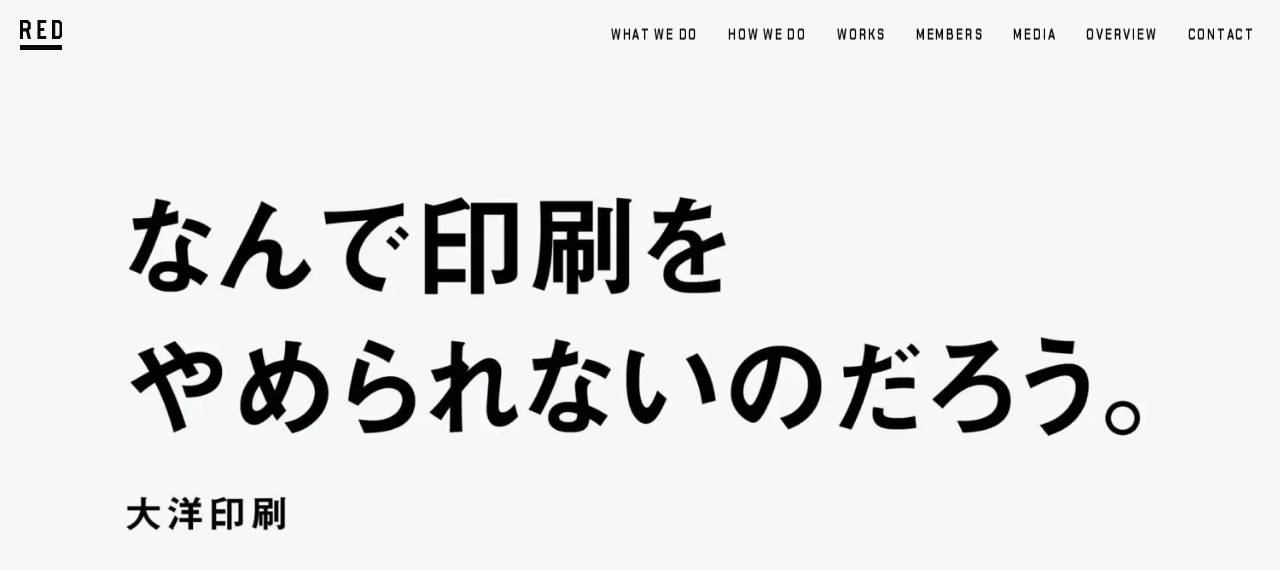

--- FILE ---
content_type: text/html; charset=UTF-8
request_url: http://red-inc.jp/works/165/
body_size: 6777
content:
<!DOCTYPE html>
<html lang="ja">
<head prefix="og: http://ogp.me/ns# fb: http://ogp.me/ns/fb# website: http://ogp.me/ns/website#">
    <!-- Global site tag (gtag.js) - Google Analytics -->
    <script async src="https://www.googletagmanager.com/gtag/js?id=G-CJC7N22BBH"></script>
    <script>
      window.dataLayer = window.dataLayer || [];
      function gtag(){dataLayer.push(arguments);}
      gtag('js', new Date());
      gtag('config', 'G-CJC7N22BBH');
    </script>
    <!-- Google Tag Manager -->
    <script>(function(w,d,s,l,i){w[l]=w[l]||[];w[l].push({'gtm.start':
    new Date().getTime(),event:'gtm.js'});var f=d.getElementsByTagName(s)[0],
    j=d.createElement(s),dl=l!='dataLayer'?'&l='+l:'';j.async=true;j.src=
    'https://www.googletagmanager.com/gtm.js?id='+i+dl;f.parentNode.insertBefore(j,f);
    })(window,document,'script','dataLayer','GTM-56LXDHB6');</script>
    <!-- End Google Tag Manager -->
    <meta charset="UTF-8">
    <meta name="viewport" content="width=device-width, initial-scale=1.0">
    <meta http-equiv="X-UA-Compatible" content="ie=edge">
    <meta name="theme-color" content="#ffffff">
    
    <meta name="format-detection" content="telephone=no">
    <link rel="shortcut icon" href="http://red-inc.jp/wp/wp-content/themes/red_v4/assets/img/favicon.ico" type="image/vnd.microsoft.icon">
    <link rel="icon" href="http://red-inc.jp/wp/wp-content/themes/red_v4/assets/img/favicon.ico" type="image/vnd.microsoft.icon">
    <link rel="apple-touch-icon" href="http://red-inc.jp/wp/wp-content/themes/red_v4/assets/img/apple-touch-icon.png">
    <link rel="preconnect" href="https://fonts.googleapis.com">
    <link rel="preconnect" href="https://fonts.gstatic.com" crossorigin>
    <link href="https://fonts.googleapis.com/css2?family=Chakra+Petch:wght@700&family=Noto+Sans+JP:wght@700&display=swap" rel="stylesheet">
    <link rel="stylesheet" href="http://red-inc.jp/wp/wp-content/themes/red_v4/assets/css/2022-12-27/style.css">
    <link rel="stylesheet" href="http://red-inc.jp/wp/wp-content/themes/red_v4/assets/css/v2/style_glp4add.css">
    <style>
        @view-transition { navigation: auto; }
        .global-header,.glyph,img{backface-visibility: hidden;}
    </style>
    <script src="https://sdk.form.run/js/v2/formrun.js"></script>
    <meta name='robots' content='index, follow, max-image-preview:large, max-snippet:-1, max-video-preview:-1' />

	<!-- This site is optimized with the Yoast SEO plugin v26.8 - https://yoast.com/product/yoast-seo-wordpress/ -->
	<title>大洋印刷／ブランド広告「なんで印刷をやめられないのだろう。」 &#8211; RED</title>
	<meta name="description" content="アートディレクター御用達の印刷会社、大洋印刷。「印刷の仕事はつまらない。」の第二弾的なブランド広告。" />
	<link rel="canonical" href="https://red-inc.jp/works/165/" />
	<meta property="og:locale" content="ja_JP" />
	<meta property="og:type" content="article" />
	<meta property="og:title" content="大洋印刷／ブランド広告「なんで印刷をやめられないのだろう。」 &#8211; RED" />
	<meta property="og:description" content="アートディレクター御用達の印刷会社、大洋印刷。「印刷の仕事はつまらない。」の第二弾的なブランド広告。" />
	<meta property="og:url" content="https://red-inc.jp/works/165/" />
	<meta property="og:site_name" content="RED" />
	<meta property="article:modified_time" content="2023-12-26T08:06:09+00:00" />
	<meta property="og:image" content="https://red-inc.jp/wp/wp-content/uploads/2016/09/taiyo01_top.jpg" />
	<meta property="og:image:width" content="2500" />
	<meta property="og:image:height" content="1416" />
	<meta property="og:image:type" content="image/jpeg" />
	<meta name="twitter:card" content="summary_large_image" />
	<meta name="twitter:site" content="@RED_INC_JP" />
	<meta name="twitter:label1" content="推定読み取り時間" />
	<meta name="twitter:data1" content="1分" />
	<script type="application/ld+json" class="yoast-schema-graph">{"@context":"https://schema.org","@graph":[{"@type":"WebPage","@id":"https://red-inc.jp/works/165/","url":"https://red-inc.jp/works/165/","name":"大洋印刷／ブランド広告「なんで印刷をやめられないのだろう。」 &#8211; RED","isPartOf":{"@id":"https://red-inc.jp/#website"},"primaryImageOfPage":{"@id":"https://red-inc.jp/works/165/#primaryimage"},"image":{"@id":"https://red-inc.jp/works/165/#primaryimage"},"thumbnailUrl":"http://red-inc.jp/wp/wp-content/uploads/2016/09/taiyo01_top.jpg","datePublished":"2016-09-26T15:00:00+00:00","dateModified":"2023-12-26T08:06:09+00:00","description":"アートディレクター御用達の印刷会社、大洋印刷。「印刷の仕事はつまらない。」の第二弾的なブランド広告。","breadcrumb":{"@id":"https://red-inc.jp/works/165/#breadcrumb"},"inLanguage":"ja","potentialAction":[{"@type":"ReadAction","target":["https://red-inc.jp/works/165/"]}]},{"@type":"ImageObject","inLanguage":"ja","@id":"https://red-inc.jp/works/165/#primaryimage","url":"http://red-inc.jp/wp/wp-content/uploads/2016/09/taiyo01_top.jpg","contentUrl":"http://red-inc.jp/wp/wp-content/uploads/2016/09/taiyo01_top.jpg","width":2500,"height":1416},{"@type":"BreadcrumbList","@id":"https://red-inc.jp/works/165/#breadcrumb","itemListElement":[{"@type":"ListItem","position":1,"name":"ホーム","item":"https://red-inc.jp/"},{"@type":"ListItem","position":2,"name":"WORKS","item":"https://red-inc.jp/works/"},{"@type":"ListItem","position":3,"name":"栗原勲の仕事","item":"https://red-inc.jp/works_hashtags/kurihara/"},{"@type":"ListItem","position":4,"name":"大洋印刷／ブランド広告「なんで印刷をやめられないのだろう。」"}]},{"@type":"WebSite","@id":"https://red-inc.jp/#website","url":"https://red-inc.jp/","name":"RED","description":"WE DESIGN LOVE &amp; CULTURE.","publisher":{"@id":"https://red-inc.jp/#organization"},"potentialAction":[{"@type":"SearchAction","target":{"@type":"EntryPoint","urlTemplate":"https://red-inc.jp/?s={search_term_string}"},"query-input":{"@type":"PropertyValueSpecification","valueRequired":true,"valueName":"search_term_string"}}],"inLanguage":"ja"},{"@type":"Organization","@id":"https://red-inc.jp/#organization","name":"RED","url":"https://red-inc.jp/","logo":{"@type":"ImageObject","inLanguage":"ja","@id":"https://red-inc.jp/#/schema/logo/image/","url":"https://red-inc.jp/wp/wp-content/uploads/2022/05/red_ogp.jpg","contentUrl":"https://red-inc.jp/wp/wp-content/uploads/2022/05/red_ogp.jpg","width":1200,"height":630,"caption":"RED"},"image":{"@id":"https://red-inc.jp/#/schema/logo/image/"},"sameAs":["https://x.com/RED_INC_JP"]}]}</script>
	<!-- / Yoast SEO plugin. -->


<link rel="alternate" title="oEmbed (JSON)" type="application/json+oembed" href="http://red-inc.jp/wp-json/oembed/1.0/embed?url=http%3A%2F%2Fred-inc.jp%2Fworks%2F165%2F" />
<link rel="alternate" title="oEmbed (XML)" type="text/xml+oembed" href="http://red-inc.jp/wp-json/oembed/1.0/embed?url=http%3A%2F%2Fred-inc.jp%2Fworks%2F165%2F&#038;format=xml" />
<style id='wp-img-auto-sizes-contain-inline-css' type='text/css'>
img:is([sizes=auto i],[sizes^="auto," i]){contain-intrinsic-size:3000px 1500px}
/*# sourceURL=wp-img-auto-sizes-contain-inline-css */
</style>
<style id='wp-block-library-inline-css' type='text/css'>
:root{--wp-block-synced-color:#7a00df;--wp-block-synced-color--rgb:122,0,223;--wp-bound-block-color:var(--wp-block-synced-color);--wp-editor-canvas-background:#ddd;--wp-admin-theme-color:#007cba;--wp-admin-theme-color--rgb:0,124,186;--wp-admin-theme-color-darker-10:#006ba1;--wp-admin-theme-color-darker-10--rgb:0,107,160.5;--wp-admin-theme-color-darker-20:#005a87;--wp-admin-theme-color-darker-20--rgb:0,90,135;--wp-admin-border-width-focus:2px}@media (min-resolution:192dpi){:root{--wp-admin-border-width-focus:1.5px}}.wp-element-button{cursor:pointer}:root .has-very-light-gray-background-color{background-color:#eee}:root .has-very-dark-gray-background-color{background-color:#313131}:root .has-very-light-gray-color{color:#eee}:root .has-very-dark-gray-color{color:#313131}:root .has-vivid-green-cyan-to-vivid-cyan-blue-gradient-background{background:linear-gradient(135deg,#00d084,#0693e3)}:root .has-purple-crush-gradient-background{background:linear-gradient(135deg,#34e2e4,#4721fb 50%,#ab1dfe)}:root .has-hazy-dawn-gradient-background{background:linear-gradient(135deg,#faaca8,#dad0ec)}:root .has-subdued-olive-gradient-background{background:linear-gradient(135deg,#fafae1,#67a671)}:root .has-atomic-cream-gradient-background{background:linear-gradient(135deg,#fdd79a,#004a59)}:root .has-nightshade-gradient-background{background:linear-gradient(135deg,#330968,#31cdcf)}:root .has-midnight-gradient-background{background:linear-gradient(135deg,#020381,#2874fc)}:root{--wp--preset--font-size--normal:16px;--wp--preset--font-size--huge:42px}.has-regular-font-size{font-size:1em}.has-larger-font-size{font-size:2.625em}.has-normal-font-size{font-size:var(--wp--preset--font-size--normal)}.has-huge-font-size{font-size:var(--wp--preset--font-size--huge)}.has-text-align-center{text-align:center}.has-text-align-left{text-align:left}.has-text-align-right{text-align:right}.has-fit-text{white-space:nowrap!important}#end-resizable-editor-section{display:none}.aligncenter{clear:both}.items-justified-left{justify-content:flex-start}.items-justified-center{justify-content:center}.items-justified-right{justify-content:flex-end}.items-justified-space-between{justify-content:space-between}.screen-reader-text{border:0;clip-path:inset(50%);height:1px;margin:-1px;overflow:hidden;padding:0;position:absolute;width:1px;word-wrap:normal!important}.screen-reader-text:focus{background-color:#ddd;clip-path:none;color:#444;display:block;font-size:1em;height:auto;left:5px;line-height:normal;padding:15px 23px 14px;text-decoration:none;top:5px;width:auto;z-index:100000}html :where(.has-border-color){border-style:solid}html :where([style*=border-top-color]){border-top-style:solid}html :where([style*=border-right-color]){border-right-style:solid}html :where([style*=border-bottom-color]){border-bottom-style:solid}html :where([style*=border-left-color]){border-left-style:solid}html :where([style*=border-width]){border-style:solid}html :where([style*=border-top-width]){border-top-style:solid}html :where([style*=border-right-width]){border-right-style:solid}html :where([style*=border-bottom-width]){border-bottom-style:solid}html :where([style*=border-left-width]){border-left-style:solid}html :where(img[class*=wp-image-]){height:auto;max-width:100%}:where(figure){margin:0 0 1em}html :where(.is-position-sticky){--wp-admin--admin-bar--position-offset:var(--wp-admin--admin-bar--height,0px)}@media screen and (max-width:600px){html :where(.is-position-sticky){--wp-admin--admin-bar--position-offset:0px}}
/*wp_block_styles_on_demand_placeholder:696ff0133b1b6*/
/*# sourceURL=wp-block-library-inline-css */
</style>
<style id='classic-theme-styles-inline-css' type='text/css'>
/*! This file is auto-generated */
.wp-block-button__link{color:#fff;background-color:#32373c;border-radius:9999px;box-shadow:none;text-decoration:none;padding:calc(.667em + 2px) calc(1.333em + 2px);font-size:1.125em}.wp-block-file__button{background:#32373c;color:#fff;text-decoration:none}
/*# sourceURL=/wp-includes/css/classic-themes.min.css */
</style>
<link rel="https://api.w.org/" href="http://red-inc.jp/wp-json/" /><link rel="alternate" title="JSON" type="application/json" href="http://red-inc.jp/wp-json/wp/v2/works/165" /><link rel="EditURI" type="application/rsd+xml" title="RSD" href="http://red-inc.jp/wp/xmlrpc.php?rsd" />
<link rel='shortlink' href='http://red-inc.jp/?p=165' />
<style>.wp-block-gallery.is-cropped .blocks-gallery-item picture{height:100%;width:100%;}</style></head>
<body>
            <!-- Google Tag Manager (noscript) -->
        <noscript><iframe src="https://www.googletagmanager.com/ns.html?id=GTM-56LXDHB6"
        height="0" width="0" style="display:none;visibility:hidden"></iframe></noscript>
        <!-- End Google Tag Manager (noscript) -->
            <header class="global-header">
    <h1 class="global-header__logo"><a href="http://red-inc.jp/"><img src="http://red-inc.jp/wp/wp-content/themes/red_v4/assets/img/logo_header.svg" alt="RED"></a></h1>
    <ul class="global-header__list">
        <li class="global-header__list--item"><a href="http://red-inc.jp/#wwd" class="en">WHAT WE DO</a></li>
        <li class="global-header__list--item"><a href="http://red-inc.jp/#hwd" class="en">HOW WE DO</a></li>
        <li class="global-header__list--item"><a href="http://red-inc.jp/works" class="en">WORKS</a></li>
        <li class="global-header__list--item"><a href="http://red-inc.jp/#members" class="en">MEMBERS</a></li>
        <!-- <li class="global-header__list--item"><a href="http://red-inc.jp/#specialities" class="en">SPECIALITIES</a></li> -->
        <li class="global-header__list--item"><a href="http://red-inc.jp/#media" class="en">MEDIA</a></li>
        <li class="global-header__list--item"><a href="http://red-inc.jp/#overview" class="en">OVERVIEW</a></li>
        <li class="global-header__list--item"><a href="http://red-inc.jp/contact" class="en">CONTACT</a></li>
    </ul>
    <button class="global-header__button" id="menu_button" type="button">
        <span></span>
        <span></span>
        <span></span>
    </button>
</header>
<div class="global-header__spacer"></div>
    <nav class="global-navigation">
    <ul class="global-navigation__list">
        <li class="global-navigation__list--item"><a href="http://red-inc.jp/#wwd" class="en">WHAT WE DO</a></li>
        <li class="global-navigation__list--item"><a href="http://red-inc.jp/#hwd" class="en">HOW WE DO</a></li>
        <li class="global-navigation__list--item"><a href="http://red-inc.jp/works" class="en">WORKS</a></li>
        <li class="global-navigation__list--item"><a href="http://red-inc.jp/#members" class="en">MEMBERS</a></li>
        <!-- <li class="global-navigation__list--item"><a href="http://red-inc.jp/#specialities" class="en">SPECIALITIES</a></li> -->
        <li class="global-navigation__list--item"><a href="http://red-inc.jp/#media" class="en">MEDIA</a></li>
        <li class="global-navigation__list--item"><a href="http://red-inc.jp/#overview" class="en">OVERVIEW</a></li>
        <li class="global-navigation__list--item"><a href="http://red-inc.jp/contact" class="en">CONTACT</a></li>
    </ul>
</nav>
    <main class="global-main">
    <p class="works-article__fv"><picture><source srcset="http://red-inc.jp/wp/wp-content/uploads/2016/09/taiyo01_top-650x368.jpg.webp 380w,http://red-inc.jp/wp/wp-content/uploads/2016/09/taiyo01_top-650x368.jpg.webp 650w,http://red-inc.jp/wp/wp-content/uploads/2016/09/taiyo01_top-1500x850.jpg 1500w,http://red-inc.jp/wp/wp-content/uploads/2016/09/taiyo01_top.jpg 2200w"  type="image/webp"><img src="http://red-inc.jp/wp/wp-content/uploads/2016/09/taiyo01_top-650x368.jpg" srcset="http://red-inc.jp/wp/wp-content/uploads/2016/09/taiyo01_top-650x368.jpg 380w,http://red-inc.jp/wp/wp-content/uploads/2016/09/taiyo01_top-650x368.jpg 650w,http://red-inc.jp/wp/wp-content/uploads/2016/09/taiyo01_top-1500x850.jpg 1500w,http://red-inc.jp/wp/wp-content/uploads/2016/09/taiyo01_top.jpg 2200w" alt="大洋印刷／ブランド広告「なんで印刷をやめられないのだろう。」" data-eio="p"></picture></p>
    <section class="section second">
        <h1 class="works-article__title en">大洋印刷／ブランド広告「なんで印刷をやめられないのだろう。」</h1>
        <div class="works-article__body en">
<p>アートディレクター御用達の印刷会社、大洋印刷。「印刷の仕事はつまらない。」の第二弾的なブランド広告。</p>
</div>
                
                    <div class="copy_introduction">
                <p>なんで印刷をやめられないのだろう。印刷は、些細なミスでも一大事になる。クライアントにこっぴどく叱られ、ほうぼうに謝り、デザイナーには呆れられる。「もっと安くしてよ」は日常で、「時代じゃない」とか「衰退産業」と揶揄される。もうほんとに散々だ。それでも、やめようと言い出す者は、ここにはいない。新しい事業ではなく、印刷で足掻く道をいつも選んでいく。新しいお客さんを掴むのは容易じゃない。何か特別な新技術があるわけでもない。それでも解決のアイデアは、決まって印刷だ。ついつい熱くなる会議の場は、食堂のカウンターや、喫煙所、廊下の隅や、駅までの道。「まずいよなあ」と話し始めたものの「フショク抜きのカス取りがさ」「角背はピシーッと」と仕立ての話になる。収まりきらず、居酒屋で朝まで印刷談義、なんてのもめずらしくない。困ったなあと言いながらも、どこか嬉しそうだ。ああ、ぼくらは印刷が好きなんだ。製本された本の、ふわっと毛羽立った表紙を撫でるのが好きだ。スパッと裁ち落とされて整った小口をさするのが好きだ。ページをめくり、こんがりとした紙の匂いを嗅ぐのが好きだ。ぼくらは無性に印刷が好きだ。印刷をやめられないのは、たったそれだけのことだ。</p>
            </div>
        
        
                    <h2 class="works-article__credit--title en">CREDIT</h2>
            <p class="works-article__credit--body en">
                C：栗原勲<br />
            </p>
        
        <ul class="works__category-list"><li class="works__category-list--item"><a class="en" href="http://red-inc.jp/works"># ALL</a></li><li class="works__category-list--item"><a class="en" href="http://red-inc.jp/works_hashtags/body-copy/"># ボディコピー</a></li><li class="works__category-list--item"><a class="en" href="http://red-inc.jp/works_hashtags/corporate-branding/"># 企業ブランディング</a></li><li class="works__category-list--item"><a class="en" href="http://red-inc.jp/works_hashtags/ad/"># 広告</a></li><li class="works__category-list--item"><a class="en" href="http://red-inc.jp/works_hashtags/kurihara/"># 栗原勲の仕事</a></li></ul>
        <p class="cv-btn"><a href="http://red-inc.jp/contact"><span class="en">CONTACT</span></a></p>
    </section>
    </main>
	<footer class="global-footer" style="display: flex;justify-content: space-between;align-items: center;">
    <p class="global-footer__copyright en">©RED</p>
    <p style="font-size: 10px;"><a href="http://red-inc.jp/privacy" class="en" style="border-bottom: 1px solid #000;">PRIVACY POLICY</a></p>
</footer>
	<script src="http://red-inc.jp/wp/wp-content/themes/red_v4/assets/js/vendor.js"></script>
<script src="http://red-inc.jp/wp/wp-content/themes/red_v4/assets/js/script.js"></script>
<script src="http://red-inc.jp/wp/wp-content/themes/red_v4/assets/js/v2/script_glp4add.js"></script>
<script>
    $(window).on("load",function(){
        setTimeout(function(){
            $("body").addClass("onload");
        },300);
    });
</script>

				

	<script type="speculationrules">
{"prefetch":[{"source":"document","where":{"and":[{"href_matches":"/*"},{"not":{"href_matches":["/wp/wp-*.php","/wp/wp-admin/*","/wp/wp-content/uploads/*","/wp/wp-content/*","/wp/wp-content/plugins/*","/wp/wp-content/themes/red_v4/*","/*\\?(.+)"]}},{"not":{"selector_matches":"a[rel~=\"nofollow\"]"}},{"not":{"selector_matches":".no-prefetch, .no-prefetch a"}}]},"eagerness":"conservative"}]}
</script>

	
		

</body>
</html>

<!-- Dynamic page generated in 0.042 seconds. -->
<!-- Cached page generated by WP-Super-Cache on 2026-01-21 06:13:55 -->

<!-- Compression = gzip -->
<!-- super cache -->

--- FILE ---
content_type: text/css
request_url: http://red-inc.jp/wp/wp-content/themes/red_v4/assets/css/v2/style_glp4add.css
body_size: 4684
content:
/**
 * Swiper 12.0.1
 * Most modern mobile touch slider and framework with hardware accelerated transitions
 * https://swiperjs.com
 *
 * Copyright 2014-2025 Vladimir Kharlampidi
 *
 * Released under the MIT License
 *
 * Released on: September 11, 2025
 */

:root{--swiper-theme-color:#007aff}:host{display:block;margin-left:auto;margin-right:auto;position:relative;z-index:1}.swiper{display:block;list-style:none;margin-left:auto;margin-right:auto;overflow:hidden;padding:0;position:relative;z-index:1}.swiper-vertical>.swiper-wrapper{flex-direction:column}.swiper-wrapper{box-sizing:initial;display:flex;height:100%;position:relative;transition-property:transform;transition-timing-function:var(--swiper-wrapper-transition-timing-function,initial);width:100%;z-index:1}.swiper-android .swiper-slide,.swiper-ios .swiper-slide,.swiper-wrapper{transform:translateZ(0)}.swiper-horizontal{touch-action:pan-y}.swiper-vertical{touch-action:pan-x}.swiper-slide{display:block;flex-shrink:0;height:100%;position:relative;transition-property:transform;width:100%}.swiper-slide-invisible-blank{visibility:hidden}.swiper-autoheight,.swiper-autoheight .swiper-slide{height:auto}.swiper-autoheight .swiper-wrapper{align-items:flex-start;transition-property:transform,height}.swiper-backface-hidden .swiper-slide{backface-visibility:hidden;transform:translateZ(0)}.swiper-3d.swiper-css-mode .swiper-wrapper{perspective:1200px}.swiper-3d .swiper-wrapper{transform-style:preserve-3d}.swiper-3d{perspective:1200px;.swiper-cube-shadow,.swiper-slide{transform-style:preserve-3d}}.swiper-css-mode{>.swiper-wrapper{overflow:auto;scrollbar-width:none;-ms-overflow-style:none;&::-webkit-scrollbar{display:none}}>.swiper-wrapper>.swiper-slide{scroll-snap-align:start start}&.swiper-horizontal{>.swiper-wrapper{scroll-snap-type:x mandatory}}&.swiper-vertical{>.swiper-wrapper{scroll-snap-type:y mandatory}}&.swiper-free-mode{>.swiper-wrapper{scroll-snap-type:none}>.swiper-wrapper>.swiper-slide{scroll-snap-align:none}}&.swiper-centered{>.swiper-wrapper:before{content:"";flex-shrink:0;order:9999}>.swiper-wrapper>.swiper-slide{scroll-snap-align:center center;scroll-snap-stop:always}}&.swiper-centered.swiper-horizontal{>.swiper-wrapper>.swiper-slide:first-child{margin-inline-start:var(--swiper-centered-offset-before)}>.swiper-wrapper:before{height:100%;min-height:1px;width:var(--swiper-centered-offset-after)}}&.swiper-centered.swiper-vertical{>.swiper-wrapper>.swiper-slide:first-child{margin-block-start:var(--swiper-centered-offset-before)}>.swiper-wrapper:before{height:var(--swiper-centered-offset-after);min-width:1px;width:100%}}}.swiper-3d{.swiper-slide-shadow,.swiper-slide-shadow-bottom,.swiper-slide-shadow-left,.swiper-slide-shadow-right,.swiper-slide-shadow-top{height:100%;left:0;pointer-events:none;position:absolute;top:0;width:100%;z-index:10}.swiper-slide-shadow{background:#00000026}.swiper-slide-shadow-left{background-image:linear-gradient(270deg,#00000080,#0000)}.swiper-slide-shadow-right{background-image:linear-gradient(90deg,#00000080,#0000)}.swiper-slide-shadow-top{background-image:linear-gradient(0deg,#00000080,#0000)}.swiper-slide-shadow-bottom{background-image:linear-gradient(180deg,#00000080,#0000)}}.swiper-lazy-preloader{border:4px solid var(--swiper-preloader-color,var(--swiper-theme-color));border-radius:50%;border-top:4px solid #0000;box-sizing:border-box;height:42px;left:50%;margin-left:-21px;margin-top:-21px;position:absolute;top:50%;transform-origin:50%;width:42px;z-index:10}.swiper-watch-progress .swiper-slide-visible,.swiper:not(.swiper-watch-progress){.swiper-lazy-preloader{animation:swiper-preloader-spin 1s linear infinite}}.swiper-lazy-preloader-white{--swiper-preloader-color:#fff}.swiper-lazy-preloader-black{--swiper-preloader-color:#000}@keyframes swiper-preloader-spin{0%{transform:rotate(0deg)}to{transform:rotate(1turn)}}.swiper-virtual .swiper-slide{-webkit-backface-visibility:hidden;transform:translateZ(0)}.swiper-virtual.swiper-css-mode{.swiper-wrapper:after{content:"";left:0;pointer-events:none;position:absolute;top:0}}.swiper-virtual.swiper-css-mode.swiper-horizontal{.swiper-wrapper:after{height:1px;width:var(--swiper-virtual-size)}}.swiper-virtual.swiper-css-mode.swiper-vertical{.swiper-wrapper:after{height:var(--swiper-virtual-size);width:1px}}:root{--swiper-navigation-size:44px}.swiper-button-next,.swiper-button-prev{align-items:center;color:var(--swiper-navigation-color,var(--swiper-theme-color));cursor:pointer;display:flex;height:var(--swiper-navigation-size);justify-content:center;position:absolute;width:var(--swiper-navigation-size);z-index:10;&.swiper-button-disabled{cursor:auto;opacity:.35;pointer-events:none}&.swiper-button-hidden{cursor:auto;opacity:0;pointer-events:none}.swiper-navigation-disabled &{display:none!important}svg{height:100%;object-fit:contain;transform-origin:center;width:100%;fill:currentColor;pointer-events:none}}.swiper-button-lock{display:none}.swiper-horizontal{.swiper-button-next,.swiper-button-prev,~.swiper-button-next,~.swiper-button-prev{margin-top:calc(0px - var(--swiper-navigation-size)/2);top:var(--swiper-navigation-top-offset,50%)}&.swiper-rtl .swiper-button-next,&.swiper-rtl~.swiper-button-next,&~.swiper-button-prev,.swiper-button-prev{left:var(--swiper-navigation-sides-offset,4px);right:auto}&.swiper-rtl .swiper-button-prev,&.swiper-rtl~.swiper-button-prev,&~.swiper-button-next,.swiper-button-next{left:auto;right:var(--swiper-navigation-sides-offset,4px)}&.swiper-rtl .swiper-button-next,&.swiper-rtl~.swiper-button-next,&~.swiper-button-prev,.swiper-button-prev{.swiper-navigation-icon{transform:rotate(180deg)}}&.swiper-rtl .swiper-button-prev,&.swiper-rtl~.swiper-button-prev{.swiper-navigation-icon{transform:rotate(0deg)}}}.swiper-vertical{.swiper-button-next,.swiper-button-prev,~.swiper-button-next,~.swiper-button-prev{left:var(--swiper-navigation-top-offset,50%);margin-left:calc(0px - var(--swiper-navigation-size)/2)}.swiper-button-prev,~.swiper-button-prev{bottom:auto;top:var(--swiper-navigation-sides-offset,4px);transform:rotate(-90deg)}.swiper-button-next,~.swiper-button-next{bottom:var(--swiper-navigation-sides-offset,4px);top:auto;transform:rotate(90deg)}}.swiper-pagination{position:absolute;text-align:center;transform:translateZ(0);transition:opacity .3s;z-index:10;&.swiper-pagination-hidden{opacity:0}&.swiper-pagination-disabled,.swiper-pagination-disabled>&{display:none!important}}.swiper-horizontal>.swiper-pagination-bullets,.swiper-pagination-bullets.swiper-pagination-horizontal,.swiper-pagination-custom,.swiper-pagination-fraction{bottom:var(--swiper-pagination-bottom,8px);left:0;top:var(--swiper-pagination-top,auto);width:100%}.swiper-pagination-bullets-dynamic{font-size:0;overflow:hidden;.swiper-pagination-bullet{position:relative;transform:scale(.33)}.swiper-pagination-bullet-active,.swiper-pagination-bullet-active-main{transform:scale(1)}.swiper-pagination-bullet-active-prev{transform:scale(.66)}.swiper-pagination-bullet-active-prev-prev{transform:scale(.33)}.swiper-pagination-bullet-active-next{transform:scale(.66)}.swiper-pagination-bullet-active-next-next{transform:scale(.33)}}.swiper-pagination-bullet{background:var(--swiper-pagination-bullet-inactive-color,#000);border-radius:var(--swiper-pagination-bullet-border-radius,50%);display:inline-block;height:var(--swiper-pagination-bullet-height,var(--swiper-pagination-bullet-size,8px));opacity:var(--swiper-pagination-bullet-inactive-opacity,.2);width:var(--swiper-pagination-bullet-width,var(--swiper-pagination-bullet-size,8px));button&{appearance:none;border:none;box-shadow:none;margin:0;padding:0}.swiper-pagination-clickable &{cursor:pointer}&:only-child{display:none!important}}.swiper-pagination-bullet-active{background:var(--swiper-pagination-color,var(--swiper-theme-color));opacity:var(--swiper-pagination-bullet-opacity,1)}.swiper-pagination-vertical.swiper-pagination-bullets,.swiper-vertical>.swiper-pagination-bullets{left:var(--swiper-pagination-left,auto);right:var(--swiper-pagination-right,8px);top:50%;transform:translate3d(0,-50%,0);.swiper-pagination-bullet{display:block;margin:var(--swiper-pagination-bullet-vertical-gap,6px) 0}&.swiper-pagination-bullets-dynamic{top:50%;transform:translateY(-50%);width:8px;.swiper-pagination-bullet{display:inline-block;transition:transform .2s,top .2s}}}.swiper-horizontal>.swiper-pagination-bullets,.swiper-pagination-horizontal.swiper-pagination-bullets{.swiper-pagination-bullet{margin:0 var(--swiper-pagination-bullet-horizontal-gap,4px)}&.swiper-pagination-bullets-dynamic{left:50%;transform:translateX(-50%);white-space:nowrap;.swiper-pagination-bullet{transition:transform .2s,left .2s}}}.swiper-horizontal.swiper-rtl>.swiper-pagination-bullets-dynamic .swiper-pagination-bullet{transition:transform .2s,right .2s}.swiper-pagination-fraction{color:var(--swiper-pagination-fraction-color,inherit)}.swiper-pagination-progressbar{background:var(--swiper-pagination-progressbar-bg-color,#00000040);position:absolute;.swiper-pagination-progressbar-fill{background:var(--swiper-pagination-color,var(--swiper-theme-color));height:100%;left:0;position:absolute;top:0;transform:scale(0);transform-origin:left top;width:100%}.swiper-rtl & .swiper-pagination-progressbar-fill{transform-origin:right top}&.swiper-pagination-horizontal,&.swiper-pagination-vertical.swiper-pagination-progressbar-opposite,.swiper-horizontal>&,.swiper-vertical>&.swiper-pagination-progressbar-opposite{height:var(--swiper-pagination-progressbar-size,4px);left:0;top:0;width:100%}&.swiper-pagination-horizontal.swiper-pagination-progressbar-opposite,&.swiper-pagination-vertical,.swiper-horizontal>&.swiper-pagination-progressbar-opposite,.swiper-vertical>&{height:100%;left:0;top:0;width:var(--swiper-pagination-progressbar-size,4px)}}.swiper-pagination-lock{display:none}.swiper-scrollbar{background:var(--swiper-scrollbar-bg-color,#0000001a);border-radius:var(--swiper-scrollbar-border-radius,10px);position:relative;touch-action:none;&.swiper-scrollbar-disabled,.swiper-scrollbar-disabled>&{display:none!important}&.swiper-scrollbar-horizontal,.swiper-horizontal>&{bottom:var(--swiper-scrollbar-bottom,4px);height:var(--swiper-scrollbar-size,4px);left:var(--swiper-scrollbar-sides-offset,1%);position:absolute;top:var(--swiper-scrollbar-top,auto);width:calc(100% - var(--swiper-scrollbar-sides-offset, 1%)*2);z-index:50}&.swiper-scrollbar-vertical,.swiper-vertical>&{height:calc(100% - var(--swiper-scrollbar-sides-offset, 1%)*2);left:var(--swiper-scrollbar-left,auto);position:absolute;right:var(--swiper-scrollbar-right,4px);top:var(--swiper-scrollbar-sides-offset,1%);width:var(--swiper-scrollbar-size,4px);z-index:50}}.swiper-scrollbar-drag{background:var(--swiper-scrollbar-drag-bg-color,#00000080);border-radius:var(--swiper-scrollbar-border-radius,10px);height:100%;left:0;position:relative;top:0;width:100%}.swiper-scrollbar-cursor-drag{cursor:move}.swiper-scrollbar-lock{display:none}.swiper-zoom-container{align-items:center;display:flex;height:100%;justify-content:center;text-align:center;width:100%;>canvas,>img,>svg{max-height:100%;max-width:100%;object-fit:contain}}.swiper-slide-zoomed{cursor:move;touch-action:none}.swiper .swiper-notification{left:0;opacity:0;pointer-events:none;position:absolute;top:0;z-index:-1000}.swiper-free-mode>.swiper-wrapper{margin:0 auto;transition-timing-function:ease-out}.swiper-grid>.swiper-wrapper{flex-wrap:wrap}.swiper-grid-column>.swiper-wrapper{flex-direction:column;flex-wrap:wrap}.swiper-fade{&.swiper-free-mode{.swiper-slide{transition-timing-function:ease-out}}.swiper-slide{pointer-events:none;transition-property:opacity;.swiper-slide{pointer-events:none}}.swiper-slide-active{pointer-events:auto;& .swiper-slide-active{pointer-events:auto}}}.swiper.swiper-cube{overflow:visible}.swiper-cube{.swiper-slide{backface-visibility:hidden;height:100%;pointer-events:none;transform-origin:0 0;visibility:hidden;width:100%;z-index:1;.swiper-slide{pointer-events:none}}&.swiper-rtl .swiper-slide{transform-origin:100% 0}.swiper-slide-active{&,& .swiper-slide-active{pointer-events:auto}}.swiper-slide-active,.swiper-slide-next,.swiper-slide-prev{pointer-events:auto;visibility:visible}.swiper-cube-shadow{bottom:0;height:100%;left:0;opacity:.6;position:absolute;width:100%;z-index:0;&:before{background:#000;bottom:0;content:"";filter:blur(50px);left:0;position:absolute;right:0;top:0}}}.swiper-cube{.swiper-slide-next+.swiper-slide{pointer-events:auto;visibility:visible}}.swiper-cube{.swiper-slide-shadow-cube.swiper-slide-shadow-bottom,.swiper-slide-shadow-cube.swiper-slide-shadow-left,.swiper-slide-shadow-cube.swiper-slide-shadow-right,.swiper-slide-shadow-cube.swiper-slide-shadow-top{backface-visibility:hidden;z-index:0}}.swiper.swiper-flip{overflow:visible}.swiper-flip{.swiper-slide{backface-visibility:hidden;pointer-events:none;z-index:1;.swiper-slide{pointer-events:none}}.swiper-slide-active{&,& .swiper-slide-active{pointer-events:auto}}}.swiper-flip{.swiper-slide-shadow-flip.swiper-slide-shadow-bottom,.swiper-slide-shadow-flip.swiper-slide-shadow-left,.swiper-slide-shadow-flip.swiper-slide-shadow-right,.swiper-slide-shadow-flip.swiper-slide-shadow-top{backface-visibility:hidden;z-index:0}}.swiper-creative{.swiper-slide{backface-visibility:hidden;overflow:hidden;transition-property:transform,opacity,height}}.swiper.swiper-cards{overflow:visible}.swiper-cards{.swiper-slide{backface-visibility:hidden;overflow:hidden;transform-origin:center bottom}}
{"version":3,"sources":["style_glp4add.scss"],"names":[],"mappings":"AACA,MACE,iBAAA,CACA,SAAA,CACA,eAAA,CACA,YAAA,CACA,cACE,YAAA,CAGJ,YACE,SAAA,CACA,iBAAA,CACA,OAAA,CACA,MAAA,CACA,UAAA,CACA,kCAAA,CAAA,0BAAA,CACA,gBACE,UAAA,CAGJ,OACE,mBAAA,CACA,yBAFF,OAGI,mBAAA,CAAA,CAGJ,SACE,gBAAA,CACA,iBAAA,CACA,SAAA,CACA,mBAAA,CACA,qBAAA,CACA,iBACE,YAAA,CAIJ,UACE,aAAA,CACA,gBAAA,CACA,kBACE,YAAA,CAGA,yBACE,4CACE,SAAA,CACA,mBAAA,CAAA,CAKJ,yBACE,yCACE,SAAA,CACA,mBAAA,CAAA,CAIN,iBACE,SAAA,CACA,oBAAA,CACA,yBACE,QAAA,CAIN,kBACE,SAAA,CACA,UAAA,CACA,iBAAA,CACA,KAAA,CAAA,MAAA,CACA,QAAA,CAAA,OAAA,CACA,WAAA,CACA,SAAA,CAEF,iBACE,iBAAA,CACA,SAAA,CACA,yBACE,iBAAA,CACA,SAAA,CAEF,qBACE,UAAA,CAEF,mBACE,aAAA,CACA,iBAAA,CACA,KAAA,CAAA,MAAA,CACA,UAAA,CAAA,WAAA,CACA,eAAA,CACA,uBACE,iBAAA,CACA,KAAA,CAAA,MAAA,CACA,UAAA,CAEF,2BACE,SAAA,CACA,4LAIE,SAAA","file":"style_glp4add.css","sourcesContent":["@charset \"UTF-8\";\n#beer {\n  position: relative;\n  z-index: 0;\n  overflow: hidden; // マスク効果\n  height: 100vh;    // JSで上書きされる\n  &::before{\n    display: none;\n  }\n}\n.beerswiper {\n  z-index: 1;\n  position: absolute;\n  top: 50%;\n  left: 0;\n  width: 100%;\n  transform: translateY(-50%);\n  img{\n    width: 100%;\n  }\n}\n#works{\n  padding-bottom: 50px;\n  @media(min-width: 750px){\n    padding-bottom: 75px;\n  }\n}\n#members {\n  margin-top: 300px;\n  position: relative;\n  z-index: 2;\n  pointer-events: auto;\n  background-color: #fff;\n  &::before{\n    display: none;\n  }\n}\n//nudelamp\n#nudelamp{\n  padding-top: 0;\n  padding-bottom: 0;\n  &::before{\n    display: none;\n  }\n  &.inviewed .nudelamp__inner{\n    @media(max-width: 749px){\n      >picture{\n        opacity: 0;\n        pointer-events: none;\n      }\n    }\n  }\n  &.hover .nudelamp__inner{\n    @media(min-width: 750px){\n      >picture{\n        opacity: 0;\n        pointer-events: none;\n      }\n    }\n  }\n  #works &{\n    padding: 0;\n    margin: 100px 0 130px;\n    &+ .cv-btn{\n      margin: 0;\n    }\n  }\n}\n#nudelamp-trigger{\n  width: 44%;\n  height: 32%;\n  position: absolute;\n  top: 0;left: 0;\n  bottom: 0;right: 0;\n  margin: auto;\n  z-index: 2;\n}\n.nudelamp__inner{\n  position: relative;\n  z-index: 0;\n  >picture{\n    position: relative;\n    z-index: 1;\n  }\n  img{\n    width: 100%;\n  }\n  a{\n    display: block;\n    position: absolute;\n    top: 0;left: 0;\n    width: 100%;height: 100%;\n    overflow: hidden;\n    img{\n      position: absolute;\n      top: 0;left: 0;\n      width: 100%;\n    }\n    picture{\n      opacity: 0;\n      [data-num=\"2\"] &.img2,\n      [data-num=\"3\"] &.img3,\n      [data-num=\"4\"] &.img4,\n      [data-num=\"5\"] &.img5{\n        opacity: 1;\n      }\n    }\n  }\n}\n"]}
#beer{position:relative;z-index:0;overflow:hidden;height:100vh}#beer::before{display:none}.beerswiper{z-index:1;position:absolute;top:50%;left:0;width:100%;-webkit-transform:translateY(-50%);transform:translateY(-50%)}.beerswiper img{width:100%}#works{padding-bottom:50px}@media(min-width: 750px){#works{padding-bottom:75px}}#members{margin-top:300px;position:relative;z-index:2;pointer-events:auto;background-color:#fff}#members::before{display:none}#nudelamp{padding-top:0;padding-bottom:0}#nudelamp::before{display:none}@media(max-width: 749px){#nudelamp.inviewed .nudelamp__inner>picture{opacity:0;pointer-events:none}}@media(min-width: 750px){#nudelamp.hover .nudelamp__inner>picture{opacity:0;pointer-events:none}}#works #nudelamp{padding:0;margin:100px 0 130px}#works #nudelamp+.cv-btn{margin:0}#nudelamp-trigger{width:44%;height:32%;position:absolute;top:0;left:0;bottom:0;right:0;margin:auto;z-index:2}.nudelamp__inner{position:relative;z-index:0}.nudelamp__inner>picture{position:relative;z-index:1}.nudelamp__inner img{width:100%}.nudelamp__inner a{display:block;position:absolute;top:0;left:0;width:100%;height:100%;overflow:hidden}.nudelamp__inner a img{position:absolute;top:0;left:0;width:100%}.nudelamp__inner a picture{opacity:0}[data-num="2"] .nudelamp__inner a picture.img2,[data-num="3"] .nudelamp__inner a picture.img3,[data-num="4"] .nudelamp__inner a picture.img4,[data-num="5"] .nudelamp__inner a picture.img5{opacity:1}
/*# sourceMappingURL=style_glp4add.css.map */

/*# sourceMappingURL=style_glp4add.css.map */


--- FILE ---
content_type: application/javascript
request_url: http://red-inc.jp/wp/wp-content/themes/red_v4/assets/js/script.js
body_size: 2215
content:
(function(){
    function inview(className,root_margin,callback){
        var nodelist = document.querySelectorAll(className);
        var node = Array.prototype.slice.call(nodelist, 0).reverse();
        var options = {
            root: null,
            rootMargin: root_margin,
            threshold: 0
        }
        var observer = new IntersectionObserver(callback, options);
        node.forEach(function(obj){
            observer.observe(obj);
        });
    }
    if($("#logo_kv")[0]){
        inview('#logo_kv','0px 0px',function(entries, observer){
            var $body = $("body");
            entries.forEach(function(entry){
                if(entry.isIntersecting){
                    $body.addClass("inview_logo_kv");
                }else{
                    $body.removeClass("inview_logo_kv");
                }
            });
        });
    }
    if($("#member__fv--image")[0]){
        inview('#member__fv--image','0px 0px',function(entries, observer){
            var $body = $("body");
            entries.forEach(function(entry){
                if(entry.isIntersecting){
                    $body.addClass("inview_fv");
                }else{
                    $body.removeClass("inview_fv");
                }
            });
        });
    }

    // inview('.js-blur','0px 0px',function(entries, observer){
    //     entries.forEach(function(entry){
    //         if(entry.isIntersecting){
    //             $(entry.target).addClass("inview");
    //         }else{
    //             $(entry.target).removeClass("inview");
    //         }
    //     });
    // });
})();

function handleTouchMove(event) {
    event.preventDefault();
}
var on_off_position;
//スクロール禁止
function scroll_off(){
    // document.addEventListener('touchmove', handleTouchMove, { passive: false });
    on_off_position = window.scrollY;
    $("body").css("overflow","hidden");
}
//スクロール復帰
function scroll_on(){
    // document.removeEventListener('touchmove', handleTouchMove, { passive: false });
    $("body").css("overflow","visible");
    scrollTo(0,on_off_position);
}

(function(){
    var $body = $("body");
    // var className = "js-menu-open";
    // $("#js-menu-btn").click(function(){
    //     $body.toggleClass(className);
    //     if($body.hasClass(className)){
    //         scroll_off();
    //     }else{
    //         scroll_on();
    //     }
    // });


    var offset = 0;
    var lastPosition = 0;
    var ticking = false;

    function onScroll(lastPosition) {
        var height = window.innerHeight/2;
        if (lastPosition > height) {
            if (lastPosition > offset) {
                $body.addClass('scroll-bottom');
            } else {
                $body.removeClass('scroll-bottom');
            }
            // if(window.scrollY<window.innerHeight){
            //     $totop.addClass('hidden');
            // }else{
            //     $totop.removeClass('hidden');
            // }
            offset = lastPosition;
        }
    }
    function tickingFlg(){
        lastPosition = window.pageYOffset;
        if (!ticking) {
            window.requestAnimationFrame(function() {
                onScroll(lastPosition);
                ticking = false;
            });
            ticking = true;
        }
    }
    window.addEventListener('scroll', tickingFlg, { passive: false });



})();

// $(".en").each(function(){
//     // wrapSingleByteTexts($(this), 'hankaku-all', 'all');
//     var container = $(this);
//     var content = $(container).html();
//     var text = $.trim(content);
//     var newHtml = "";
//     text.split("").forEach(function(v) {
//         if(v.match(/^[A-Za-z0-9]*$/)){
//             newHtml += '<span class="glyph">' + v + '</span>';
//         }else{
//             newHtml += v;
//         }
//     });
//     $(container).html(newHtml);
// });


class SpanWrap {
    constructor(target) {
        this.target = this.convertElement(target);
        this.nodes = [...this.target.childNodes];
        this.convert();
    }
    convert() {
        let spanWrapText = "";
        this.nodes.forEach((node) => {
            if (node.nodeType == 3) {//テキストの場合
                const text = node.textContent.replace(/\r?\n/g, '');//テキストから改行コード削除
                //spanで囲んで連結
                spanWrapText = spanWrapText + text.split('').reduce((acc, v) => {
                    if(v.match(/^[a-zA-Z0-9!-/:-@¥[-`{-~]*$/)){
                        return acc + `<span class="glyph">${v}</span>`;
                    }else{
                        return acc + v;
                    }
                }, "");
            } else {//テキスト以外
                //<br>などテキスト以外の要素をそのまま連結
                spanWrapText = spanWrapText + node.outerHTML
            }
        })

        this.target.innerHTML = spanWrapText

    }
    //jQueryオブジェクトや文字列セレクターを変換
    convertElement(element) {
        if (element instanceof HTMLElement) {
            return element
        }
        if (element instanceof jQuery) {
            return element[0]
        }
        return document.querySelector(element);
    }

}

$(".en,.copy_introduction p").each(function(i, v){
  new SpanWrap(v);
}).promise().done(function(){
    $("html").addClass("glyph-compleat");
});
// $(".en").find("a").each(function(i, v){
//   new SpanWrap(v);
// });

(function() {
    if($(".global-navigation")[0]){
        var $body = $("body");
        $("#menu_button").on("click",function(){
            $body.toggleClass("menu-open");
            if($body.hasClass("menu-open")){
                scroll_off();
            }else{
                scroll_on();
            }
            return false;
        });
        $(".global-navigation__list--item").find("a").on("click",function(){
            $body.removeClass("menu-open");
            scroll_on();
        });
        $(window).on("resize",function(){
            if($body.hasClass("menu-open")){
                var w_wid = $(this).width();
                if(w_wid>=920){
                    $body.removeClass("menu-open");
                    scroll_on();
                }
            }
        });
    }
})();


--- FILE ---
content_type: application/javascript
request_url: http://red-inc.jp/wp/wp-content/themes/red_v4/assets/js/v2/script_glp4add.js
body_size: 95943
content:
var Swiper=(()=>{function h(e){return null!==e&&"object"==typeof e&&"constructor"in e&&e.constructor===Object}function a(t={},r={}){let i=["__proto__","constructor","prototype"];Object.keys(r).filter(e=>i.indexOf(e)<0).forEach(e=>{void 0===t[e]?t[e]=r[e]:h(r[e])&&h(t[e])&&0<Object.keys(r[e]).length&&a(t[e],r[e])})}let t={body:{},addEventListener(){},removeEventListener(){},activeElement:{blur(){},nodeName:""},querySelector:()=>null,querySelectorAll:()=>[],getElementById:()=>null,createEvent:()=>({initEvent(){}}),createElement:()=>({children:[],childNodes:[],style:{},setAttribute(){},getElementsByTagName:()=>[]}),createElementNS:()=>({}),importNode:()=>null,location:{hash:"",host:"",hostname:"",href:"",origin:"",pathname:"",protocol:"",search:""}};function A(){var e="undefined"!=typeof document?document:{};return a(e,t),e}let y={document:t,navigator:{userAgent:""},location:{hash:"",host:"",hostname:"",href:"",origin:"",pathname:"",protocol:"",search:""},history:{replaceState(){},pushState(){},go(){},back(){}},CustomEvent:function(){return this},addEventListener(){},removeEventListener(){},getComputedStyle:()=>({getPropertyValue:()=>""}),Image(){},Date(){},screen:{},setTimeout(){},clearTimeout(){},matchMedia:()=>({}),requestAnimationFrame:e=>"undefined"==typeof setTimeout?(e(),null):setTimeout(e,0),cancelAnimationFrame(e){"undefined"!=typeof setTimeout&&clearTimeout(e)}};function D(){var e="undefined"!=typeof window?window:{};return a(e,y),e}function T(e=""){return e.trim().split(" ").filter(e=>!!e.trim())}function E(e,t=0){return setTimeout(e,t)}function g(){return Date.now()}function I(e,t="x"){var r=D();let i,a,s;e=(e=>{var t=D();let r;return r=(r=!(r=t.getComputedStyle?t.getComputedStyle(e,null):r)&&e.currentStyle?e.currentStyle:r)||e.style})(e);return r.WebKitCSSMatrix?(6<(a=e.transform||e.webkitTransform).split(",").length&&(a=a.split(", ").map(e=>e.replace(",",".")).join(", ")),s=new r.WebKitCSSMatrix("none"===a?"":a)):(s=e.MozTransform||e.OTransform||e.MsTransform||e.msTransform||e.transform||e.getPropertyValue("transform").replace("translate(","matrix(1, 0, 0, 1,"),i=s.toString().split(",")),"x"===t&&(a=r.WebKitCSSMatrix?s.m41:16===i.length?parseFloat(i[12]):parseFloat(i[4])),(a="y"===t?r.WebKitCSSMatrix?s.m42:16===i.length?parseFloat(i[13]):parseFloat(i[5]):a)||0}function d(e){return"object"==typeof e&&null!==e&&e.constructor&&"Object"===Object.prototype.toString.call(e).slice(8,-1)}function v(...t){let i=Object(t[0]),a=["__proto__","constructor","prototype"];for(let e=1;e<t.length;e+=1){var s=t[e];if(null!=s&&(r=s,!("undefined"!=typeof window&&void 0!==window.HTMLElement?r instanceof HTMLElement:r&&(1===r.nodeType||11===r.nodeType)))){let r=Object.keys(Object(s)).filter(e=>a.indexOf(e)<0);for(let e=0,t=r.length;e<t;e+=1){var n=r[e],l=Object.getOwnPropertyDescriptor(s,n);void 0!==l&&l.enumerable&&(d(i[n])&&d(s[n])?s[n].__swiper__?i[n]=s[n]:v(i[n],s[n]):d(i[n])||!d(s[n])||(i[n]={},s[n].__swiper__)?i[n]=s[n]:v(i[n],s[n]))}}}var r;return i}function M(e,t,r){e.style.setProperty(t,r)}function w({swiper:r,targetPosition:i,side:a}){let s=D(),n=-r.translate,l,o=null,d=r.params.speed,c=(r.wrapperEl.style.scrollSnapType="none",s.cancelAnimationFrame(r.cssModeFrameID),i>n?"next":"prev"),p=(e,t)=>"next"===c&&t<=e||"prev"===c&&e<=t,u=()=>{l=(new Date).getTime(),null===o&&(o=l);var e=Math.max(Math.min((l-o)/d,1),0),e=.5-Math.cos(e*Math.PI)/2;let t=n+e*(i-n);p(t,i)&&(t=i),r.wrapperEl.scrollTo({[a]:t}),p(t,i)?(r.wrapperEl.style.overflow="hidden",r.wrapperEl.style.scrollSnapType="",setTimeout(()=>{r.wrapperEl.style.overflow="",r.wrapperEl.scrollTo({[a]:t})}),s.cancelAnimationFrame(r.cssModeFrameID)):r.cssModeFrameID=s.requestAnimationFrame(u)};u()}function s(e){return e.querySelector(".swiper-slide-transform")||e.shadowRoot&&e.shadowRoot.querySelector(".swiper-slide-transform")||e}function R(e,t=""){var r=D(),i=[...e.children];return r.HTMLSlotElement&&e instanceof HTMLSlotElement&&i.push(...e.assignedElements()),t?i.filter(e=>e.matches(t)):i}function k(e){try{console.warn(e)}catch(e){}}function S(e,t=[]){e=document.createElement(e);return e.classList.add(...Array.isArray(t)?t:T(t)),e}function B(e){var t=D(),r=A(),i=e.getBoundingClientRect(),r=r.body,a=e.clientTop||r.clientTop||0,r=e.clientLeft||r.clientLeft||0,s=e===t?t.scrollY:e.scrollTop,t=e===t?t.scrollX:e.scrollLeft;return{top:i.top+s-a,left:i.left+t-r}}function C(e,t){return D().getComputedStyle(e,null).getPropertyValue(t)}function P(e){let t,r=e;if(r){for(t=0;null!==(r=r.previousSibling);)1===r.nodeType&&(t+=1);return t}}function Y(e,t){var r=[];let i=e.parentElement;for(;i;)t&&!i.matches(t)||r.push(i),i=i.parentElement;return r}function m(r,i){i&&r.addEventListener("transitionend",function e(t){t.target===r&&(i.call(r,t),r.removeEventListener("transitionend",e))})}function O(e,t,r){var i=D();return r?e["width"===t?"offsetWidth":"offsetHeight"]+parseFloat(i.getComputedStyle(e,null).getPropertyValue("width"===t?"margin-right":"margin-top"))+parseFloat(i.getComputedStyle(e,null).getPropertyValue("width"===t?"margin-left":"margin-bottom")):e.offsetWidth}function L(e){return(Array.isArray(e)?e:[e]).filter(e=>!!e)}function x(t){return e=>0<Math.abs(e)&&t.browser&&t.browser.need3dFix&&Math.abs(e)%90==0?e+.001:e}function z(e,t=""){"undefined"!=typeof trustedTypes?e.innerHTML=trustedTypes.createPolicy("html",{createHTML:e=>e}).createHTML(t):e.innerHTML=t}let b,N,e;function H(){return b=b||(e=D(),{smoothScroll:(t=A()).documentElement&&t.documentElement.style&&"scrollBehavior"in t.documentElement.style,touch:!!("ontouchstart"in e||e.DocumentTouch&&t instanceof e.DocumentTouch)});var e,t}function V(e={}){return N=N||(({userAgent:e}={})=>{var t=H(),r=(s=D()).navigator.platform,e=e||s.navigator.userAgent,i={ios:!1,android:!1},a=s.screen.width,s=s.screen.height,n=e.match(/(Android);?[\s\/]+([\d.]+)?/);let l=e.match(/(iPad)(?!\1).*OS\s([\d_]+)/);var o=e.match(/(iPod)(.*OS\s([\d_]+))?/),d=!l&&e.match(/(iPhone\sOS|iOS)\s([\d_]+)/),c="Win32"===r,r="MacIntel"===r;return!l&&r&&t.touch&&0<=["1024x1366","1366x1024","834x1194","1194x834","834x1112","1112x834","768x1024","1024x768","820x1180","1180x820","810x1080","1080x810"].indexOf(a+"x"+s)&&(l=(l=e.match(/(Version)\/([\d.]+)/))||[0,1,"13_0_0"]),n&&!c&&(i.os="android",i.android=!0),(l||d||o)&&(i.os="ios",i.ios=!0),i})(e)}function q(){return e=e||(()=>{let t=D(),e=V(),i=!1;function r(){var e=t.navigator.userAgent.toLowerCase();return 0<=e.indexOf("safari")&&e.indexOf("chrome")<0&&e.indexOf("android")<0}if(r()){let r=String(t.navigator.userAgent);if(r.includes("Version/")){let[e,t]=r.split("Version/")[1].split(" ")[0].split(".").map(e=>Number(e));i=e<16||16===e&&t<2}}var a=/(iPhone|iPod|iPad).*AppleWebKit(?!.*Safari)/i.test(t.navigator.userAgent),s=r();return{isSafari:i||s,needPerspectiveFix:i,need3dFix:s||a&&e.ios,isWebView:a}})()}let $={on(e,r,i){let a=this;if(a.eventsListeners&&!a.destroyed&&"function"==typeof r){let t=i?"unshift":"push";e.split(" ").forEach(e=>{a.eventsListeners[e]||(a.eventsListeners[e]=[]),a.eventsListeners[e][t](r)})}return a},once(t,r,e){let i=this;return!i.eventsListeners||i.destroyed||"function"!=typeof r?i:(a.__emitterProxy=r,i.on(t,a,e));function a(...e){i.off(t,a),a.__emitterProxy&&delete a.__emitterProxy,r.apply(i,e)}},onAny(e,t){var r=this;return r.eventsListeners&&!r.destroyed&&"function"==typeof e&&(t=t?"unshift":"push",r.eventsAnyListeners.indexOf(e)<0)&&r.eventsAnyListeners[t](e),r},offAny(e){var t=this;return t.eventsListeners&&!t.destroyed&&t.eventsAnyListeners&&0<=(e=t.eventsAnyListeners.indexOf(e))&&t.eventsAnyListeners.splice(e,1),t},off(e,i){let a=this;return!a.eventsListeners||a.destroyed||a.eventsListeners&&e.split(" ").forEach(r=>{void 0===i?a.eventsListeners[r]=[]:a.eventsListeners[r]&&a.eventsListeners[r].forEach((e,t)=>{(e===i||e.__emitterProxy&&e.__emitterProxy===i)&&a.eventsListeners[r].splice(t,1)})}),a},emit(...t){let a=this;if(a.eventsListeners&&!a.destroyed&&a.eventsListeners){let e,r,i;i="string"==typeof t[0]||Array.isArray(t[0])?(e=t[0],r=t.slice(1,t.length),a):(e=t[0].events,r=t[0].data,t[0].context||a),r.unshift(i),(Array.isArray(e)?e:e.split(" ")).forEach(t=>{a.eventsAnyListeners&&a.eventsAnyListeners.length&&a.eventsAnyListeners.forEach(e=>{e.apply(i,[t,...r])}),a.eventsListeners&&a.eventsListeners[t]&&a.eventsListeners[t].forEach(e=>{e.apply(i,r)})})}return a}},W=(e,t,r)=>{t&&!e.classList.contains(r)?e.classList.add(r):!t&&e.classList.contains(r)&&e.classList.remove(r)},p=(e,t,r)=>{t&&!e.classList.contains(r)?e.classList.add(r):!t&&e.classList.contains(r)&&e.classList.remove(r)},n=(r,e)=>{if(r&&!r.destroyed&&r.params){let t=e.closest(r.isElement?"swiper-slide":"."+r.params.slideClass);if(t){let e=t.querySelector("."+r.params.lazyPreloaderClass);!e&&r.isElement&&(t.shadowRoot?e=t.shadowRoot.querySelector("."+r.params.lazyPreloaderClass):requestAnimationFrame(()=>{t.shadowRoot&&(e=t.shadowRoot.querySelector("."+r.params.lazyPreloaderClass))&&e.remove()})),e&&e.remove()}}},o=(e,t)=>{e.slides[t]&&(e=e.slides[t].querySelector('[loading="lazy"]'))&&e.removeAttribute("loading")},u=l=>{if(l&&!l.destroyed&&l.params){let n=l.params.lazyPreloadPrevNext,i=l.slides.length;if(i&&n&&!(n<0)){n=Math.min(n,i);let a="auto"===l.params.slidesPerView?l.slidesPerViewDynamic():Math.ceil(l.params.slidesPerView),s=l.activeIndex;if(l.params.grid&&1<l.params.grid.rows){let r=s,i=[r-n];i.push(...Array.from({length:n}).map((e,t)=>r+a+t)),void l.slides.forEach((e,t)=>{i.includes(e.column)&&o(l,t)})}else{let r=s+a-1;if(l.params.rewind||l.params.loop)for(let t=s-n;t<=r+n;t+=1){let e=(t%i+i)%i;(e<s||e>r)&&o(l,e)}else for(let e=Math.max(s-n,0);e<=Math.min(r+n,i-1);e+=1)e!==s&&(e>r||e<s)&&o(l,e)}}}},j={updateSize:function(){var e=this;let t,r;var i=e.el;t=null!=e.params.width?e.params.width:i.clientWidth,r=null!=e.params.height?e.params.height:i.clientHeight,0===t&&e.isHorizontal()||0===r&&e.isVertical()||(t=t-parseInt(C(i,"padding-left")||0,10)-parseInt(C(i,"padding-right")||0,10),r=r-parseInt(C(i,"padding-top")||0,10)-parseInt(C(i,"padding-bottom")||0,10),Number.isNaN(t)&&(t=0),Number.isNaN(r)&&(r=0),Object.assign(e,{width:t,height:r,size:e.isHorizontal()?t:r}))},updateSlides:function(){let a=this;function o(e,t){return parseFloat(e.getPropertyValue(a.getDirectionLabel(t))||0)}let s=a.params,{wrapperEl:e,slidesEl:t,rtlTranslate:r,wrongRTL:i}=a,n=a.virtual&&s.virtual.enabled,l=(n?a.virtual:a).slides.length,d=R(t,`.${a.params.slideClass}, swiper-slide`),c=(n?a.virtual.slides:d).length,p=[],u=[],h=[],f=s.slidesOffsetBefore,m=("function"==typeof f&&(f=s.slidesOffsetBefore.call(a)),s.slidesOffsetAfter);"function"==typeof m&&(m=s.slidesOffsetAfter.call(a));var g=a.snapGrid.length,v=a.slidesGrid.length,y=a.size-f-m;let w=s.spaceBetween,b=-f,x=0,_=0;"string"==typeof w&&0<=w.indexOf("%")?w=parseFloat(w.replace("%",""))/100*y:"string"==typeof w&&(w=parseFloat(w)),a.virtualSize=-w-f-m,d.forEach(e=>{r?e.style.marginLeft="":e.style.marginRight="",e.style.marginBottom="",e.style.marginTop=""}),s.centeredSlides&&s.cssMode&&(M(e,"--swiper-centered-offset-before",""),M(e,"--swiper-centered-offset-after",""));var T=s.grid&&1<s.grid.rows&&a.grid;let E;T?a.grid.initSlides(d):a.grid&&a.grid.unsetSlides();var S="auto"===s.slidesPerView&&s.breakpoints&&0<Object.keys(s.breakpoints).filter(e=>void 0!==s.breakpoints[e].slidesPerView).length;for(let e=0;e<c;e+=1){E=0;let l=d[e];if(!l||(T&&a.grid.updateSlide(e,l,d),"none"!==C(l,"display"))){if(n&&"auto"===s.slidesPerView)(E=s.virtual.slidesPerViewAutoSlideSize?s.virtual.slidesPerViewAutoSlideSize:E)&&l&&(s.roundLengths&&(E=Math.floor(E)),l.style[a.getDirectionLabel("width")]=E+"px");else if("auto"===s.slidesPerView){S&&(l.style[a.getDirectionLabel("width")]="");let t=getComputedStyle(l),e=l.style.transform,r=l.style.webkitTransform;if(e&&(l.style.transform="none"),r&&(l.style.webkitTransform="none"),s.roundLengths)E=a.isHorizontal()?O(l,"width",!0):O(l,"height",!0);else{let r=o(t,"width"),i=o(t,"padding-left"),a=o(t,"padding-right"),s=o(t,"margin-left"),n=o(t,"margin-right"),e=t.getPropertyValue("box-sizing");if(e&&"border-box"===e)E=r+s+n;else{let{clientWidth:e,offsetWidth:t}=l;E=r+i+a+s+n+(t-e)}}e&&(l.style.transform=e),r&&(l.style.webkitTransform=r),s.roundLengths&&(E=Math.floor(E))}else E=(y-(s.slidesPerView-1)*w)/s.slidesPerView,s.roundLengths&&(E=Math.floor(E)),l&&(l.style[a.getDirectionLabel("width")]=E+"px");l&&(l.swiperSlideSize=E),h.push(E),s.centeredSlides?(b=b+E/2+x/2+w,0===x&&0!==e&&(b=b-y/2-w),0===e&&(b=b-y/2-w),Math.abs(b)<.001&&(b=0),s.roundLengths&&(b=Math.floor(b)),_%s.slidesPerGroup==0&&p.push(b),u.push(b)):(s.roundLengths&&(b=Math.floor(b)),(_-Math.min(a.params.slidesPerGroupSkip,_))%a.params.slidesPerGroup==0&&p.push(b),u.push(b),b=b+E+w),a.virtualSize+=E+w,x=E,_+=1}}if(a.virtualSize=Math.max(a.virtualSize,y)+m,r&&i&&("slide"===s.effect||"coverflow"===s.effect)&&(e.style.width=a.virtualSize+w+"px"),s.setWrapperSize&&(e.style[a.getDirectionLabel("width")]=a.virtualSize+w+"px"),T&&a.grid.updateWrapperSize(E,p),!s.centeredSlides){let r=[];for(let t=0;t<p.length;t+=1){let e=p[t];s.roundLengths&&(e=Math.floor(e)),p[t]<=a.virtualSize-y&&r.push(e)}p=r,1<Math.floor(a.virtualSize-y)-Math.floor(p[p.length-1])&&p.push(a.virtualSize-y)}if(n&&s.loop){let i=h[0]+w;if(1<s.slidesPerGroup){let t=Math.ceil((a.virtual.slidesBefore+a.virtual.slidesAfter)/s.slidesPerGroup),r=i*s.slidesPerGroup;for(let e=0;e<t;e+=1)p.push(p[p.length-1]+r)}for(let e=0;e<a.virtual.slidesBefore+a.virtual.slidesAfter;e+=1)1===s.slidesPerGroup&&p.push(p[p.length-1]+i),u.push(u[u.length-1]+i),a.virtualSize+=i}if(0===p.length&&(p=[0]),0!==w){let t=a.isHorizontal()&&r?"marginLeft":a.getDirectionLabel("marginRight");d.filter((e,t)=>!(s.cssMode&&!s.loop)||t!==d.length-1).forEach(e=>{e.style[t]=w+"px"})}if(s.centeredSlides&&s.centeredSlidesBounds){let t=0,r=(h.forEach(e=>{t+=e+(w||0)}),(t-=w)>y?t-y:0);p=p.map(e=>e<=0?-f:e>r?r+m:e)}if(s.centerInsufficientSlides){let t=0,e=(h.forEach(e=>{t+=e+(w||0)}),t-=w,(f||0)+(m||0));if(t+e<y){let r=(y-t-e)/2;p.forEach((e,t)=>{p[t]=e-r}),u.forEach((e,t)=>{u[t]=e+r})}}if(Object.assign(a,{slides:d,snapGrid:p,slidesGrid:u,slidesSizesGrid:h}),s.centeredSlides&&s.cssMode&&!s.centeredSlidesBounds){M(e,"--swiper-centered-offset-before",-p[0]+"px"),M(e,"--swiper-centered-offset-after",a.size/2-h[h.length-1]/2+"px");let t=-a.snapGrid[0],r=-a.slidesGrid[0];a.snapGrid=a.snapGrid.map(e=>e+t),a.slidesGrid=a.slidesGrid.map(e=>e+r)}if(c!==l&&a.emit("slidesLengthChange"),p.length!==g&&(a.params.watchOverflow&&a.checkOverflow(),a.emit("snapGridLengthChange")),u.length!==v&&a.emit("slidesGridLengthChange"),s.watchSlidesProgress&&a.updateSlidesOffset(),a.emit("slidesUpdated"),!(n||s.cssMode||"slide"!==s.effect&&"fade"!==s.effect)){let e=s.containerModifierClass+"backface-hidden",t=a.el.classList.contains(e);c<=s.maxBackfaceHiddenSlides?t||a.el.classList.add(e):t&&a.el.classList.remove(e)}},updateAutoHeight:function(e){let t=this,r=[],i=t.virtual&&t.params.virtual.enabled,a,s=0;"number"==typeof e?t.setTransition(e):!0===e&&t.setTransition(t.params.speed);var n=e=>i?t.slides[t.getSlideIndexByData(e)]:t.slides[e];if("auto"!==t.params.slidesPerView&&1<t.params.slidesPerView)if(t.params.centeredSlides)(t.visibleSlides||[]).forEach(e=>{r.push(e)});else for(a=0;a<Math.ceil(t.params.slidesPerView);a+=1){let e=t.activeIndex+a;if(e>t.slides.length&&!i)break;r.push(n(e))}else r.push(n(t.activeIndex));for(a=0;a<r.length;a+=1)if(void 0!==r[a]){let e=r[a].offsetHeight;s=e>s?e:s}!s&&0!==s||(t.wrapperEl.style.height=s+"px")},updateSlidesOffset:function(){var t=this,r=t.slides,i=t.isElement?t.isHorizontal()?t.wrapperEl.offsetLeft:t.wrapperEl.offsetTop:0;for(let e=0;e<r.length;e+=1)r[e].swiperSlideOffset=(t.isHorizontal()?r[e].offsetLeft:r[e].offsetTop)-i-t.cssOverflowAdjustment()},updateSlidesProgress:function(e=this&&this.translate||0){var a=this,s=a.params,{slides:n,rtlTranslate:l,snapGrid:o}=a;if(0!==n.length){void 0===n[0].swiperSlideOffset&&a.updateSlidesOffset();let r=l?e:-e,i=(a.visibleSlidesIndexes=[],a.visibleSlides=[],s.spaceBetween);"string"==typeof i&&0<=i.indexOf("%")?i=parseFloat(i.replace("%",""))/100*a.size:"string"==typeof i&&(i=parseFloat(i));for(let t=0;t<n.length;t+=1){var d=n[t];let e=d.swiperSlideOffset;s.cssMode&&s.centeredSlides&&(e-=n[0].swiperSlideOffset);var c=(r+(s.centeredSlides?a.minTranslate():0)-e)/(d.swiperSlideSize+i),p=(r-o[0]+(s.centeredSlides?a.minTranslate():0)-e)/(d.swiperSlideSize+i),u=-(r-e),h=u+a.slidesSizesGrid[t],f=0<=u&&u<=a.size-a.slidesSizesGrid[t],u=0<=u&&u<a.size-1||1<h&&h<=a.size||u<=0&&h>=a.size;u&&(a.visibleSlides.push(d),a.visibleSlidesIndexes.push(t)),W(d,u,s.slideVisibleClass),W(d,f,s.slideFullyVisibleClass),d.progress=l?-c:c,d.originalProgress=l?-p:p}}},updateProgress:function(n){var l=this;if(void 0===n){let e=l.rtlTranslate?-1:1;n=l&&l.translate&&l.translate*e||0}let e=l.params,r=l.maxTranslate()-l.minTranslate(),{progress:i,isBeginning:a,isEnd:s,progressLoop:o}=l,t=a,d=s;if(0===r)i=0,a=!0,s=!0;else{i=(n-l.minTranslate())/r;let e=Math.abs(n-l.minTranslate())<1,t=Math.abs(n-l.maxTranslate())<1;a=e||i<=0,s=t||1<=i,e&&(i=0),t&&(i=1)}if(e.loop){let e=l.getSlideIndexByData(0),t=l.getSlideIndexByData(l.slides.length-1),r=l.slidesGrid[e],i=l.slidesGrid[t],a=l.slidesGrid[l.slidesGrid.length-1],s=Math.abs(n);1<(o=s>=r?(s-r)/a:(s+a-i)/a)&&--o}Object.assign(l,{progress:i,progressLoop:o,isBeginning:a,isEnd:s}),(e.watchSlidesProgress||e.centeredSlides&&e.autoHeight)&&l.updateSlidesProgress(n),a&&!t&&l.emit("reachBeginning toEdge"),s&&!d&&l.emit("reachEnd toEdge"),(t&&!a||d&&!s)&&l.emit("fromEdge"),l.emit("progress",i)},updateSlidesClasses:function(){let t=this,{slides:e,params:r,slidesEl:i,activeIndex:a}=t,s=t.virtual&&r.virtual.enabled,n=t.grid&&r.grid&&1<r.grid.rows,l=e=>R(i,`.${r.slideClass}${e}, swiper-slide`+e)[0],o,d,c;if(s)if(r.loop){let e=a-t.virtual.slidesBefore;(e=e<0?t.virtual.slides.length+e:e)>=t.virtual.slides.length&&(e-=t.virtual.slides.length),o=l(`[data-swiper-slide-index="${e}"]`)}else o=l(`[data-swiper-slide-index="${a}"]`);else n?(o=e.find(e=>e.column===a),c=e.find(e=>e.column===a+1),d=e.find(e=>e.column===a-1)):o=e[a];o&&!n&&(c=((e,t)=>{for(var r=[];e.nextElementSibling;){var i=e.nextElementSibling;t&&!i.matches(t)||r.push(i),e=i}return r})(o,`.${r.slideClass}, swiper-slide`)[0],r.loop&&!c&&(c=e[0]),d=((e,t)=>{for(var r=[];e.previousElementSibling;){var i=e.previousElementSibling;t&&!i.matches(t)||r.push(i),e=i}return r})(o,`.${r.slideClass}, swiper-slide`)[0],r.loop)&&0===!d&&(d=e[e.length-1]),e.forEach(e=>{p(e,e===o,r.slideActiveClass),p(e,e===c,r.slideNextClass),p(e,e===d,r.slidePrevClass)}),t.emitSlidesClasses()},updateActiveIndex:function(e){let i=this,t=i.rtlTranslate?i.translate:-i.translate,{snapGrid:r,params:a,activeIndex:s,realIndex:n,snapIndex:l}=i,o,d=e;e=e=>{let t=e-i.virtual.slidesBefore;return(t=t<0?i.virtual.slides.length+t:t)>=i.virtual.slides.length&&(t-=i.virtual.slides.length),t};if(void 0===d&&(d=(e=>{var{slidesGrid:t,params:r}=e,i=e.rtlTranslate?e.translate:-e.translate;let a;for(let e=0;e<t.length;e+=1)void 0!==t[e+1]?i>=t[e]&&i<t[e+1]-(t[e+1]-t[e])/2?a=e:i>=t[e]&&i<t[e+1]&&(a=e+1):i>=t[e]&&(a=e);return a=r.normalizeSlideIndex&&(a<0||void 0===a)?0:a})(i)),0<=r.indexOf(t))o=r.indexOf(t);else{let e=Math.min(a.slidesPerGroupSkip,d);o=e+Math.floor((d-e)/a.slidesPerGroup)}if(o>=r.length&&(o=r.length-1),d!==s||i.params.loop)if(d===s&&i.params.loop&&i.virtual&&i.params.virtual.enabled)i.realIndex=e(d);else{var c=i.grid&&a.grid&&1<a.grid.rows;let r;if(i.virtual&&a.virtual.enabled&&a.loop)r=e(d);else if(c){let e=i.slides.find(e=>e.column===d),t=parseInt(e.getAttribute("data-swiper-slide-index"),10);Number.isNaN(t)&&(t=Math.max(i.slides.indexOf(e),0)),r=Math.floor(t/a.grid.rows)}else if(i.slides[d]){let e=i.slides[d].getAttribute("data-swiper-slide-index");r=e?parseInt(e,10):d}else r=d;Object.assign(i,{previousSnapIndex:l,snapIndex:o,previousRealIndex:n,realIndex:r,previousIndex:s,activeIndex:d}),i.initialized&&u(i),i.emit("activeIndexChange"),i.emit("snapIndexChange"),(i.initialized||i.params.runCallbacksOnInit)&&(n!==r&&i.emit("realIndexChange"),i.emit("slideChange"))}else o!==l&&(i.snapIndex=o,i.emit("snapIndexChange"))},updateClickedSlide:function(e,t){let r=this,i=r.params,a=e.closest(`.${i.slideClass}, swiper-slide`);!a&&r.isElement&&t&&1<t.length&&t.includes(e)&&[...t.slice(t.indexOf(e)+1,t.length)].forEach(e=>{!a&&e.matches&&e.matches(`.${i.slideClass}, swiper-slide`)&&(a=e)});let s,n=!1;if(a)for(let e=0;e<r.slides.length;e+=1)if(r.slides[e]===a){n=!0,s=e;break}a&&n?(r.clickedSlide=a,r.virtual&&r.params.virtual.enabled?r.clickedIndex=parseInt(a.getAttribute("data-swiper-slide-index"),10):r.clickedIndex=s,i.slideToClickedSlide&&void 0!==r.clickedIndex&&r.clickedIndex!==r.activeIndex&&r.slideToClickedSlide()):(r.clickedSlide=void 0,r.clickedIndex=void 0)}},U={getTranslate:function(e=this.isHorizontal()?"x":"y"){var{params:t,rtlTranslate:r,translate:i,wrapperEl:a}=this;if(t.virtualTranslate)return r?-i:i;if(t.cssMode)return i;let s=I(a,e);return s+=this.cssOverflowAdjustment(),(s=r?-s:s)||0},setTranslate:function(e,t){var r=this,{rtlTranslate:i,params:a,wrapperEl:s,progress:n}=r;let l=0,o=0;r.isHorizontal()?l=i?-e:e:o=e,a.roundLengths&&(l=Math.floor(l),o=Math.floor(o)),r.previousTranslate=r.translate,r.translate=r.isHorizontal()?l:o,a.cssMode?s[r.isHorizontal()?"scrollLeft":"scrollTop"]=r.isHorizontal()?-l:-o:a.virtualTranslate||(r.isHorizontal()?l-=r.cssOverflowAdjustment():o-=r.cssOverflowAdjustment(),s.style.transform=`translate3d(${l}px, ${o}px, 0px)`);i=r.maxTranslate()-r.minTranslate();(0==i?0:(e-r.minTranslate())/i)!==n&&r.updateProgress(e),r.emit("setTranslate",r.translate,t)},minTranslate:function(){return-this.snapGrid[0]},maxTranslate:function(){return-this.snapGrid[this.snapGrid.length-1]},translateTo:function(e=0,t=this.params.speed,r=!0,i=!0,a){let s=this,{params:n,wrapperEl:l}=s;if(s.animating&&n.preventInteractionOnTransition)return!1;var o=s.minTranslate(),d=s.maxTranslate(),o=i&&o<e?o:i&&e<d?d:e;if(s.updateProgress(o),n.cssMode){let e=s.isHorizontal();if(0===t)l[e?"scrollLeft":"scrollTop"]=-o;else{if(!s.support.smoothScroll)return w({swiper:s,targetPosition:-o,side:e?"left":"top"}),!0;l.scrollTo({[e?"left":"top"]:-o,behavior:"smooth"})}}else 0===t?(s.setTransition(0),s.setTranslate(o),r&&(s.emit("beforeTransitionStart",t,a),s.emit("transitionEnd"))):(s.setTransition(t),s.setTranslate(o),r&&(s.emit("beforeTransitionStart",t,a),s.emit("transitionStart")),s.animating||(s.animating=!0,s.onTranslateToWrapperTransitionEnd||(s.onTranslateToWrapperTransitionEnd=function(e){s&&!s.destroyed&&e.target===this&&(s.wrapperEl.removeEventListener("transitionend",s.onTranslateToWrapperTransitionEnd),s.onTranslateToWrapperTransitionEnd=null,delete s.onTranslateToWrapperTransitionEnd,s.animating=!1,r)&&s.emit("transitionEnd")}),s.wrapperEl.addEventListener("transitionend",s.onTranslateToWrapperTransitionEnd)));return!0}};function K({swiper:e,runCallbacks:t,direction:r,step:i}){var{activeIndex:a,previousIndex:s}=e;let n=r;n=n||(s<a?"next":a<s?"prev":"reset"),e.emit("transition"+i),t&&"reset"===n?e.emit("slideResetTransition"+i):t&&a!==s&&(e.emit("slideChangeTransition"+i),"next"===n?e.emit("slideNextTransition"+i):e.emit("slidePrevTransition"+i))}function Q(e,t,r){var i=D(),e=e.params,a=e.edgeSwipeDetection,e=e.edgeSwipeThreshold;return!a||!(r<=e||r>=i.innerWidth-e)||"prevent"===a&&(t.preventDefault(),!0)}function Z(r){var i=this,a=A();let s=r;s.originalEvent&&(s=s.originalEvent);r=i.touchEventsData;if("pointerdown"===s.type){if(null!==r.pointerId&&r.pointerId!==s.pointerId)return;r.pointerId=s.pointerId}else"touchstart"===s.type&&1===s.targetTouches.length&&(r.touchId=s.targetTouches[0].identifier);if("touchstart"===s.type)Q(i,s,s.targetTouches[0].pageX);else{var{params:n,touches:l,enabled:o}=i;if(o&&(n.simulateTouch||"mouse"!==s.pointerType)&&(!i.animating||!n.preventInteractionOnTransition)){!i.animating&&n.cssMode&&n.loop&&i.loopFix();let t=s.target;if(("wrapper"!==n.touchEventsTarget||((e,t)=>{var r=D();let i=t.contains(e);return i=!i&&r.HTMLSlotElement&&t instanceof HTMLSlotElement?(i=[...t.assignedElements()].includes(e))||((t,e)=>{for(var r=[e];0<r.length;){let e=r.shift();if(t===e)return!0;r.push(...e.children,...e.shadowRoot?e.shadowRoot.children:[],...e.assignedElements?e.assignedElements():[])}})(e,t):i})(t,i.wrapperEl))&&!("which"in s&&3===s.which||"button"in s&&0<s.button||r.isTouched&&r.isMoved)){var o=!!n.noSwipingClass&&""!==n.noSwipingClass,d=s.composedPath?s.composedPath():s.path,o=(o&&s.target&&s.target.shadowRoot&&d&&(t=d[0]),n.noSwipingSelector||"."+n.noSwipingClass),d=!(!s.target||!s.target.shadowRoot);if(n.noSwiping&&(d?function(i,e=this){return function e(t){var r;return t&&t!==A()&&t!==D()&&((r=(t=t.assignedSlot?t.assignedSlot:t).closest(i))||t.getRootNode)?r||e(t.getRootNode().host):null}(e)}(o,t):t.closest(o)))i.allowClick=!0;else if(!n.swipeHandler||t.closest(n.swipeHandler)){l.currentX=s.pageX,l.currentY=s.pageY;d=l.currentX,o=l.currentY;if(Q(i,s,d)){Object.assign(r,{isTouched:!0,isMoved:!1,allowTouchCallbacks:!0,isScrolling:void 0,startMoving:void 0}),l.startX=d,l.startY=o,r.touchStartTime=g(),i.allowClick=!0,i.updateSize(),i.swipeDirection=void 0,0<n.threshold&&(r.allowThresholdMove=!1);let e=!0;t.matches(r.focusableElements)&&(e=!1,"SELECT"===t.nodeName)&&(r.isTouched=!1),a.activeElement&&a.activeElement.matches(r.focusableElements)&&a.activeElement!==t&&("mouse"===s.pointerType||"mouse"!==s.pointerType&&!t.matches(r.focusableElements))&&a.activeElement.blur();d=e&&i.allowTouchMove&&n.touchStartPreventDefault;!n.touchStartForcePreventDefault&&!d||t.isContentEditable||s.preventDefault(),n.freeMode&&n.freeMode.enabled&&i.freeMode&&i.animating&&!n.cssMode&&i.freeMode.onTouchStart(),i.emit("touchStart",s)}}}}}}function J(){let e=this,{params:t,el:r}=e;var i,a,s,n,l;r&&0===r.offsetWidth||(t.breakpoints&&e.setBreakpoint(),{allowSlideNext:i,allowSlidePrev:a,snapGrid:s}=e,n=e.virtual&&e.params.virtual.enabled,e.allowSlideNext=!0,e.allowSlidePrev=!0,e.updateSize(),e.updateSlides(),e.updateSlidesClasses(),l=n&&t.loop,!("auto"===t.slidesPerView||1<t.slidesPerView)||!e.isEnd||e.isBeginning||e.params.centeredSlides||l?e.params.loop&&!n?e.slideToLoop(e.realIndex,0,!1,!0):e.slideTo(e.activeIndex,0,!1,!0):e.slideTo(e.slides.length-1,0,!1,!0),e.autoplay&&e.autoplay.running&&e.autoplay.paused&&(clearTimeout(e.autoplay.resizeTimeout),e.autoplay.resizeTimeout=setTimeout(()=>{e.autoplay&&e.autoplay.running&&e.autoplay.paused&&e.autoplay.resume()},500)),e.allowSlidePrev=a,e.allowSlideNext=i,e.params.watchOverflow&&s!==e.snapGrid&&e.checkOverflow())}let ee=(e,t)=>{var r=A(),{params:i,el:a,wrapperEl:s,device:n}=e,l=!!i.nested,o="on"===t?"addEventListener":"removeEventListener";a&&"string"!=typeof a&&(r[o]("touchstart",e.onDocumentTouchStart,{passive:!1,capture:l}),a[o]("touchstart",e.onTouchStart,{passive:!1}),a[o]("pointerdown",e.onTouchStart,{passive:!1}),r[o]("touchmove",e.onTouchMove,{passive:!1,capture:l}),r[o]("pointermove",e.onTouchMove,{passive:!1,capture:l}),r[o]("touchend",e.onTouchEnd,{passive:!0}),r[o]("pointerup",e.onTouchEnd,{passive:!0}),r[o]("pointercancel",e.onTouchEnd,{passive:!0}),r[o]("touchcancel",e.onTouchEnd,{passive:!0}),r[o]("pointerout",e.onTouchEnd,{passive:!0}),r[o]("pointerleave",e.onTouchEnd,{passive:!0}),r[o]("contextmenu",e.onTouchEnd,{passive:!0}),(i.preventClicks||i.preventClicksPropagation)&&a[o]("click",e.onClick,!0),i.cssMode&&s[o]("scroll",e.onScroll),i.updateOnWindowResize?e[t](n.ios||n.android?"resize orientationchange observerUpdate":"resize observerUpdate",J,!0):e[t]("observerUpdate",J,!0),a[o]("load",e.onLoad,{capture:!0}))},te=(e,t)=>e.grid&&t.grid&&1<t.grid.rows;var re={init:!0,direction:"horizontal",oneWayMovement:!1,swiperElementNodeName:"SWIPER-CONTAINER",touchEventsTarget:"wrapper",initialSlide:0,speed:300,cssMode:!1,updateOnWindowResize:!0,resizeObserver:!0,nested:!1,createElements:!1,eventsPrefix:"swiper",enabled:!0,focusableElements:"input, select, option, textarea, button, video, label",width:null,height:null,preventInteractionOnTransition:!1,userAgent:null,url:null,edgeSwipeDetection:!1,edgeSwipeThreshold:20,autoHeight:!1,setWrapperSize:!1,virtualTranslate:!1,effect:"slide",breakpoints:void 0,breakpointsBase:"window",spaceBetween:0,slidesPerView:1,slidesPerGroup:1,slidesPerGroupSkip:0,slidesPerGroupAuto:!1,centeredSlides:!1,centeredSlidesBounds:!1,slidesOffsetBefore:0,slidesOffsetAfter:0,normalizeSlideIndex:!0,centerInsufficientSlides:!1,watchOverflow:!0,roundLengths:!1,touchRatio:1,touchAngle:45,simulateTouch:!0,shortSwipes:!0,longSwipes:!0,longSwipesRatio:.5,longSwipesMs:300,followFinger:!0,allowTouchMove:!0,threshold:5,touchMoveStopPropagation:!1,touchStartPreventDefault:!0,touchStartForcePreventDefault:!1,touchReleaseOnEdges:!1,uniqueNavElements:!0,resistance:!0,resistanceRatio:.85,watchSlidesProgress:!1,grabCursor:!1,preventClicks:!0,preventClicksPropagation:!0,slideToClickedSlide:!1,loop:!1,loopAddBlankSlides:!0,loopAdditionalSlides:0,loopPreventsSliding:!0,rewind:!1,allowSlidePrev:!0,allowSlideNext:!0,swipeHandler:null,noSwiping:!0,noSwipingClass:"swiper-no-swiping",noSwipingSelector:null,passiveListeners:!0,maxBackfaceHiddenSlides:10,containerModifierClass:"swiper-",slideClass:"swiper-slide",slideBlankClass:"swiper-slide-blank",slideActiveClass:"swiper-slide-active",slideVisibleClass:"swiper-slide-visible",slideFullyVisibleClass:"swiper-slide-fully-visible",slideNextClass:"swiper-slide-next",slidePrevClass:"swiper-slide-prev",wrapperClass:"swiper-wrapper",lazyPreloaderClass:"swiper-lazy-preloader",lazyPreloadPrevNext:0,runCallbacksOnInit:!0,_emitClasses:!1};let r={eventsEmitter:$,update:j,translate:U,transition:{setTransition:function(e,t){this.params.cssMode||(this.wrapperEl.style.transitionDuration=e+"ms",this.wrapperEl.style.transitionDelay=0===e?"0ms":""),this.emit("setTransition",e,t)},transitionStart:function(e=!0,t){var r=this.params;r.cssMode||(r.autoHeight&&this.updateAutoHeight(),K({swiper:this,runCallbacks:e,direction:t,step:"Start"}))},transitionEnd:function(e=!0,t){var r=this.params;this.animating=!1,r.cssMode||(this.setTransition(0),K({swiper:this,runCallbacks:e,direction:t,step:"End"}))}},slide:{slideTo:function(e=0,r,t=!0,i,a){"string"==typeof e&&(e=parseInt(e,10));let s=this,n=e,{params:l,snapGrid:o,slidesGrid:d,previousIndex:c,activeIndex:p,rtlTranslate:u,wrapperEl:h,enabled:f}=(n<0&&(n=0),s);if(!f&&!i&&!a||s.destroyed||s.animating&&l.preventInteractionOnTransition)return!1;void 0===r&&(r=s.params.speed);e=Math.min(s.params.slidesPerGroupSkip,n);let m=e+Math.floor((n-e)/s.params.slidesPerGroup);var g=-o[m=m>=o.length?o.length-1:m];if(l.normalizeSlideIndex)for(let i=0;i<d.length;i+=1){let e=-Math.floor(100*g),t=Math.floor(100*d[i]),r=Math.floor(100*d[i+1]);void 0!==d[i+1]?e>=t&&e<r-(r-t)/2?n=i:e>=t&&e<r&&(n=i+1):e>=t&&(n=i)}if(s.initialized&&n!==p){if(!s.allowSlideNext&&(u?g>s.translate&&g>s.minTranslate():g<s.translate&&g<s.minTranslate()))return!1;if(!s.allowSlidePrev&&g>s.translate&&g>s.maxTranslate()&&(p||0)!==n)return!1}let v;n!==(c||0)&&t&&s.emit("beforeSlideChangeStart"),s.updateProgress(g),v=n>p?"next":n<p?"prev":"reset";var y=s.virtual&&s.params.virtual.enabled;if((!y||!a)&&(u&&-g===s.translate||!u&&g===s.translate))return s.updateActiveIndex(n),l.autoHeight&&s.updateAutoHeight(),s.updateSlidesClasses(),"slide"!==l.effect&&s.setTranslate(g),"reset"!=v&&(s.transitionStart(t,v),s.transitionEnd(t,v)),!1;if(l.cssMode){let e=s.isHorizontal(),t=u?g:-g;if(0===r)y&&(s.wrapperEl.style.scrollSnapType="none",s._immediateVirtual=!0),y&&!s._cssModeVirtualInitialSet&&0<s.params.initialSlide?(s._cssModeVirtualInitialSet=!0,requestAnimationFrame(()=>{h[e?"scrollLeft":"scrollTop"]=t})):h[e?"scrollLeft":"scrollTop"]=t,y&&requestAnimationFrame(()=>{s.wrapperEl.style.scrollSnapType="",s._immediateVirtual=!1});else{if(!s.support.smoothScroll)return w({swiper:s,targetPosition:t,side:e?"left":"top"}),!0;h.scrollTo({[e?"left":"top"]:t,behavior:"smooth"})}}else{e=q().isSafari;y&&!a&&e&&s.isElement&&s.virtual.update(!1,!1,n),s.setTransition(r),s.setTranslate(g),s.updateActiveIndex(n),s.updateSlidesClasses(),s.emit("beforeTransitionStart",r,i),s.transitionStart(t,v),0===r?s.transitionEnd(t,v):s.animating||(s.animating=!0,s.onSlideToWrapperTransitionEnd||(s.onSlideToWrapperTransitionEnd=function(e){s&&!s.destroyed&&e.target===this&&(s.wrapperEl.removeEventListener("transitionend",s.onSlideToWrapperTransitionEnd),s.onSlideToWrapperTransitionEnd=null,delete s.onSlideToWrapperTransitionEnd,s.transitionEnd(t,v))}),s.wrapperEl.addEventListener("transitionend",s.onSlideToWrapperTransitionEnd))}return!0},slideToLoop:function(e=0,t,r=!0,d){"string"==typeof e&&(e=parseInt(e,10));let c=this;if(!c.destroyed){void 0===t&&(t=c.params.speed);var p=c.grid&&c.params.grid&&1<c.params.grid.rows;let o=e;if(c.params.loop)if(c.virtual&&c.params.virtual.enabled)o+=c.virtual.slidesBefore;else{let r;if(p){let t=o*c.params.grid.rows;r=c.slides.find(e=>+e.getAttribute("data-swiper-slide-index")==t).column}else r=c.getSlideIndexByData(o);let t=p?Math.ceil(c.slides.length/c.params.grid.rows):c.slides.length,{centeredSlides:e,slidesOffsetBefore:i,slidesOffsetAfter:a}=c.params,s=e||!!i||!!a,n=c.params.slidesPerView,l=("auto"===n?n=c.slidesPerViewDynamic():(n=Math.ceil(parseFloat(c.params.slidesPerView,10)),s&&n%2==0&&(n+=1)),t-r<n);if(s&&(l=l||r<Math.ceil(n/2)),l=d&&s&&"auto"!==c.params.slidesPerView&&!p?!1:l){let e=s?r<c.activeIndex?"prev":"next":r-c.activeIndex-1<c.params.slidesPerView?"next":"prev";c.loopFix({direction:e,slideTo:!0,activeSlideIndex:"next"==e?r+1:r-t+1,slideRealIndex:"next"==e?c.realIndex:void 0})}if(p){let t=o*c.params.grid.rows;o=c.slides.find(e=>+e.getAttribute("data-swiper-slide-index")==t).column}else o=c.getSlideIndexByData(o)}return requestAnimationFrame(()=>{c.slideTo(o,t,r,d)}),c}},slideNext:function(e,t=!0,r){let i=this,{enabled:a,params:s,animating:n}=i;if(!a||i.destroyed)return i;void 0===e&&(e=i.params.speed);let l=s.slidesPerGroup,o=("auto"===s.slidesPerView&&1===s.slidesPerGroup&&s.slidesPerGroupAuto&&(l=Math.max(i.slidesPerViewDynamic("current",!0),1)),i.activeIndex<s.slidesPerGroupSkip?1:l),d=i.virtual&&s.virtual.enabled;if(s.loop){if(n&&!d&&s.loopPreventsSliding)return!1;if(i.loopFix({direction:"next"}),i._clientLeft=i.wrapperEl.clientLeft,i.activeIndex===i.slides.length-1&&s.cssMode)return requestAnimationFrame(()=>{i.slideTo(i.activeIndex+o,e,t,r)}),!0}return s.rewind&&i.isEnd?i.slideTo(0,e,t,r):i.slideTo(i.activeIndex+o,e,t,r)},slidePrev:function(t,r=!0,i){let a=this,{params:e,snapGrid:s,slidesGrid:n,rtlTranslate:l,enabled:o,animating:d}=a;if(!o||a.destroyed)return a;void 0===t&&(t=a.params.speed);var c=a.virtual&&e.virtual.enabled;if(e.loop){if(d&&!c&&e.loopPreventsSliding)return!1;a.loopFix({direction:"prev"}),a._clientLeft=a.wrapperEl.clientLeft}function p(e){return e<0?-Math.floor(Math.abs(e)):Math.floor(e)}let u=p(l?a.translate:-a.translate),h=s.map(e=>p(e)),f=e.freeMode&&e.freeMode.enabled,m=s[h.indexOf(u)-1];if(void 0===m&&(e.cssMode||f)){let r;s.forEach((e,t)=>{u>=e&&(r=t)}),void 0!==r&&(m=f?s[r]:s[0<r?r-1:r])}let g=0;if(void 0!==m&&((g=n.indexOf(m))<0&&(g=a.activeIndex-1),"auto"===e.slidesPerView)&&1===e.slidesPerGroup&&e.slidesPerGroupAuto&&(g=g-a.slidesPerViewDynamic("previous",!0)+1,g=Math.max(g,0)),e.rewind&&a.isBeginning){let e=a.params.virtual&&a.params.virtual.enabled&&a.virtual?a.virtual.slides.length-1:a.slides.length-1;return a.slideTo(e,t,r,i)}return e.loop&&0===a.activeIndex&&e.cssMode?(requestAnimationFrame(()=>{a.slideTo(g,t,r,i)}),!0):a.slideTo(g,t,r,i)},slideReset:function(e,t=!0,r){if(!this.destroyed)return void 0===e&&(e=this.params.speed),this.slideTo(this.activeIndex,e,t,r)},slideToClosest:function(e,r=!0,i,a=.5){var s=this;if(!s.destroyed){void 0===e&&(e=s.params.speed);let t=s.activeIndex;var n=Math.min(s.params.slidesPerGroupSkip,t),n=n+Math.floor((t-n)/s.params.slidesPerGroup),l=s.rtlTranslate?s.translate:-s.translate;if(l>=s.snapGrid[n]){let e=s.snapGrid[n];l-e>(s.snapGrid[n+1]-e)*a&&(t+=s.params.slidesPerGroup)}else{let e=s.snapGrid[n-1];l-e<=(s.snapGrid[n]-e)*a&&(t-=s.params.slidesPerGroup)}return t=Math.max(t,0),t=Math.min(t,s.slidesGrid.length-1),s.slideTo(t,e,r,i)}},slideToClickedSlide:function(){let r=this;if(!r.destroyed){var{params:i,slidesEl:a}=r,s="auto"===i.slidesPerView?r.slidesPerViewDynamic():i.slidesPerView;let e,t=r.getSlideIndexWhenGrid(r.clickedIndex);var n=r.isElement?"swiper-slide":"."+i.slideClass,l=r.grid&&r.params.grid&&1<r.params.grid.rows;i.loop?r.animating||(e=parseInt(r.clickedSlide.getAttribute("data-swiper-slide-index"),10),i.centeredSlides?r.slideToLoop(e):t>(l?(r.slides.length-s)/2-(r.params.grid.rows-1):r.slides.length-s)?(r.loopFix(),t=r.getSlideIndex(R(a,n+`[data-swiper-slide-index="${e}"]`)[0]),E(()=>{r.slideTo(t)})):r.slideTo(t)):r.slideTo(t)}}},loop:{loopCreate:function(e,t){let r=this,{params:i,slidesEl:a}=r;var s,n,l,o,d;!i.loop||r.virtual&&r.params.virtual.enabled||(s=()=>{R(a,`.${i.slideClass}, swiper-slide`).forEach((e,t)=>{e.setAttribute("data-swiper-slide-index",t)})},l=r.grid&&i.grid&&1<i.grid.rows,i.loopAddBlankSlides&&(1<i.slidesPerGroup||l)&&((n=R(a,"."+i.slideBlankClass)).forEach(e=>{e.remove()}),0<n.length)&&(r.recalcSlides(),r.updateSlides()),n=i.slidesPerGroup*(l?i.grid.rows:1),d=r.slides.length%n!=0,l=l&&r.slides.length%i.grid.rows!=0,o=t=>{for(let e=0;e<t;e+=1){let e=r.isElement?S("swiper-slide",[i.slideBlankClass]):S("div",[i.slideClass,i.slideBlankClass]);r.slidesEl.append(e)}},d?i.loopAddBlankSlides?(o(n-r.slides.length%n),r.recalcSlides(),r.updateSlides()):k("Swiper Loop Warning: The number of slides is not even to slidesPerGroup, loop mode may not function properly. You need to add more slides (or make duplicates, or empty slides)"):l&&(i.loopAddBlankSlides?(o(i.grid.rows-r.slides.length%i.grid.rows),r.recalcSlides(),r.updateSlides()):k("Swiper Loop Warning: The number of slides is not even to grid.rows, loop mode may not function properly. You need to add more slides (or make duplicates, or empty slides)")),s(),d=i.centeredSlides||!!i.slidesOffsetBefore||!!i.slidesOffsetAfter,r.loopFix({slideRealIndex:e,direction:d?void 0:"next",initial:t}))},loopFix:function({slideRealIndex:g,slideTo:v=!0,direction:y,setTranslate:w,activeSlideIndex:b,initial:x,byController:_,byMousewheel:T}={}){let E=this;if(E.params.loop){E.emit("beforeLoopFix");let{slides:d,allowSlidePrev:c,allowSlideNext:p,slidesEl:u,params:h}=E,{centeredSlides:e,slidesOffsetBefore:t,slidesOffsetAfter:r,initialSlide:f}=h,m=e||!!t||!!r;if(E.allowSlidePrev=!0,E.allowSlideNext=!0,E.virtual&&h.virtual.enabled)v&&(m||0!==E.snapIndex?m&&E.snapIndex<h.slidesPerView?E.slideTo(E.virtual.slides.length+E.snapIndex,0,!1,!0):E.snapIndex===E.snapGrid.length-1&&E.slideTo(E.virtual.slidesBefore,0,!1,!0):E.slideTo(E.virtual.slides.length,0,!1,!0)),E.allowSlidePrev=c,E.allowSlideNext=p;else{let e=h.slidesPerView;"auto"===e?e=E.slidesPerViewDynamic():(e=Math.ceil(parseFloat(h.slidesPerView,10)),m&&e%2==0&&(e+=1));var S=h.slidesPerGroupAuto?e:h.slidesPerGroup;let r=m?Math.max(S,Math.ceil(e/2)):S;r%S!=0&&(r+=S-r%S),r+=h.loopAdditionalSlides,E.loopedSlides=r;var M=E.grid&&h.grid&&1<h.grid.rows;d.length<e+r||"cards"===E.params.effect&&d.length<e+2*r?k("Swiper Loop Warning: The number of slides is not enough for loop mode, it will be disabled or not function properly. You need to add more slides (or make duplicates) or lower the values of slidesPerView and slidesPerGroup parameters"):M&&"row"===h.grid.fill&&k("Swiper Loop Warning: Loop mode is not compatible with grid.fill = `row`");let i=[],a=[],s=M?Math.ceil(d.length/h.grid.rows):d.length,t=x&&s-f<e&&!m,n=t?f:E.activeIndex;void 0===b?b=E.getSlideIndex(d.find(e=>e.classList.contains(h.slideActiveClass))):n=b;var x="next"===y||!y,C="prev"===y||!y;let l=0,o=0;var P=(M?d[b].column:b)+(m&&void 0===w?-e/2+.5:0);if(P<r){l=Math.max(r-P,S);for(let t=0;t<r-P;t+=1){let e=t-Math.floor(t/s)*s;if(M){let t=s-e-1;for(let e=d.length-1;0<=e;--e)d[e].column===t&&i.push(e)}else i.push(s-e-1)}}else if(P+e>s-r){o=Math.max(P-(s-2*r),S),t&&(o=Math.max(o,e-s+f+1));for(let e=0;e<o;e+=1){let r=e-Math.floor(e/s)*s;M?d.forEach((e,t)=>{e.column===r&&a.push(t)}):a.push(r)}}if(E.__preventObserver__=!0,requestAnimationFrame(()=>{E.__preventObserver__=!1}),"cards"===E.params.effect&&d.length<e+2*r&&(a.includes(b)&&a.splice(a.indexOf(b),1),i.includes(b))&&i.splice(i.indexOf(b),1),C&&i.forEach(e=>{d[e].swiperLoopMoveDOM=!0,u.prepend(d[e]),d[e].swiperLoopMoveDOM=!1}),x&&a.forEach(e=>{d[e].swiperLoopMoveDOM=!0,u.append(d[e]),d[e].swiperLoopMoveDOM=!1}),E.recalcSlides(),"auto"===h.slidesPerView?E.updateSlides():M&&(0<i.length&&C||0<a.length&&x)&&E.slides.forEach((e,t)=>{E.grid.updateSlide(t,e,E.slides)}),h.watchSlidesProgress&&E.updateSlidesOffset(),v)if(0<i.length&&C){if(void 0===g){let e=E.slidesGrid[n],t=E.slidesGrid[n+l]-e;T?E.setTranslate(E.translate-t):(E.slideTo(n+Math.ceil(l),0,!1,!0),w&&(E.touchEventsData.startTranslate=E.touchEventsData.startTranslate-t,E.touchEventsData.currentTranslate=E.touchEventsData.currentTranslate-t))}else if(w){let e=M?i.length/h.grid.rows:i.length;E.slideTo(E.activeIndex+e,0,!1,!0),E.touchEventsData.currentTranslate=E.translate}}else if(0<a.length&&x)if(void 0===g){let e=E.slidesGrid[n],t=E.slidesGrid[n-o]-e;T?E.setTranslate(E.translate-t):(E.slideTo(n-o,0,!1,!0),w&&(E.touchEventsData.startTranslate=E.touchEventsData.startTranslate-t,E.touchEventsData.currentTranslate=E.touchEventsData.currentTranslate-t))}else{let e=M?a.length/h.grid.rows:a.length;E.slideTo(E.activeIndex-e,0,!1,!0)}if(E.allowSlidePrev=c,E.allowSlideNext=p,E.controller&&E.controller.control&&!_){let t={slideRealIndex:g,direction:y,setTranslate:w,activeSlideIndex:b,byController:!0};Array.isArray(E.controller.control)?E.controller.control.forEach(e=>{!e.destroyed&&e.params.loop&&e.loopFix({...t,slideTo:e.params.slidesPerView===h.slidesPerView&&v})}):E.controller.control instanceof E.constructor&&E.controller.control.params.loop&&E.controller.control.loopFix({...t,slideTo:E.controller.control.params.slidesPerView===h.slidesPerView&&v})}}E.emit("loopFix")}},loopDestroy:function(){let e=this,{params:t,slidesEl:i}=e;if(t.loop&&i&&(!e.virtual||!e.params.virtual.enabled)){e.recalcSlides();let r=[];e.slides.forEach(e=>{var t=void 0===e.swiperSlideIndex?+e.getAttribute("data-swiper-slide-index"):e.swiperSlideIndex;r[t]=e}),e.slides.forEach(e=>{e.removeAttribute("data-swiper-slide-index")}),r.forEach(e=>{i.append(e)}),e.recalcSlides(),e.slideTo(e.realIndex,0)}}},grabCursor:{setGrabCursor:function(e){let t=this;var r;!t.params.simulateTouch||t.params.watchOverflow&&t.isLocked||t.params.cssMode||(r="container"===t.params.touchEventsTarget?t.el:t.wrapperEl,t.isElement&&(t.__preventObserver__=!0),r.style.cursor="move",r.style.cursor=e?"grabbing":"grab",t.isElement&&requestAnimationFrame(()=>{t.__preventObserver__=!1}))},unsetGrabCursor:function(){let e=this;e.params.watchOverflow&&e.isLocked||e.params.cssMode||(e.isElement&&(e.__preventObserver__=!0),e["container"===e.params.touchEventsTarget?"el":"wrapperEl"].style.cursor="",e.isElement&&requestAnimationFrame(()=>{e.__preventObserver__=!1}))}},events:{attachEvents:function(){var e=this,t=e.params;e.onTouchStart=Z.bind(e),e.onTouchMove=function(t){let r=A(),a=this,s=a.touchEventsData,{params:n,touches:l,rtlTranslate:o,enabled:e}=a;if(e&&(n.simulateTouch||"mouse"!==t.pointerType)){let e,i=t;if("pointermove"===(i=i.originalEvent?i.originalEvent:i).type){if(null!==s.touchId)return;if(i.pointerId!==s.pointerId)return}if("touchmove"===i.type){if(!(e=[...i.changedTouches].find(e=>e.identifier===s.touchId))||e.identifier!==s.touchId)return}else e=i;if(s.isTouched){var t=e.pageX,d=e.pageY;if(i.preventedByNestedSwiper)l.startX=t,l.startY=d;else if(a.allowTouchMove){if(n.touchReleaseOnEdges&&!n.loop)if(a.isVertical()){if(d<l.startY&&a.translate<=a.maxTranslate()||d>l.startY&&a.translate>=a.minTranslate())return s.isTouched=!1,void(s.isMoved=!1)}else{if(o&&(t>l.startX&&-a.translate<=a.maxTranslate()||t<l.startX&&-a.translate>=a.minTranslate()))return;if(!o&&(t<l.startX&&a.translate<=a.maxTranslate()||t>l.startX&&a.translate>=a.minTranslate()))return}if(r.activeElement&&r.activeElement.matches(s.focusableElements)&&r.activeElement!==i.target&&"mouse"!==i.pointerType&&r.activeElement.blur(),r.activeElement&&i.target===r.activeElement&&i.target.matches(s.focusableElements))s.isMoved=!0,a.allowClick=!1;else{s.allowTouchCallbacks&&a.emit("touchMove",i),l.previousX=l.currentX,l.previousY=l.currentY,l.currentX=t,l.currentY=d;var c=l.currentX-l.startX,p=l.currentY-l.startY;if(!(a.params.threshold&&Math.sqrt(c**2+p**2)<a.params.threshold))if(void 0===s.isScrolling&&(a.isHorizontal()&&l.currentY===l.startY||a.isVertical()&&l.currentX===l.startX?s.isScrolling=!1:25<=c*c+p*p&&(u=180*Math.atan2(Math.abs(p),Math.abs(c))/Math.PI,s.isScrolling=a.isHorizontal()?u>n.touchAngle:90-u>n.touchAngle)),s.isScrolling&&a.emit("touchMoveOpposite",i),void 0!==s.startMoving||l.currentX===l.startX&&l.currentY===l.startY||(s.startMoving=!0),s.isScrolling||"touchmove"===i.type&&s.preventTouchMoveFromPointerMove)s.isTouched=!1;else if(s.startMoving){a.allowClick=!1,!n.cssMode&&i.cancelable&&i.preventDefault(),n.touchMoveStopPropagation&&!n.nested&&i.stopPropagation();let r=a.isHorizontal()?c:p,e=a.isHorizontal()?l.currentX-l.previousX:l.currentY-l.previousY;n.oneWayMovement&&(r=Math.abs(r)*(o?1:-1),e=Math.abs(e)*(o?1:-1)),l.diff=r,r*=n.touchRatio,o&&(r=-r,e=-e);var u=a.touchesDirection,c=(a.swipeDirection=0<r?"prev":"next",a.touchesDirection=0<e?"prev":"next",a.params.loop&&!n.cssMode),p="next"===a.touchesDirection&&a.allowSlideNext||"prev"===a.touchesDirection&&a.allowSlidePrev;if(!s.isMoved){if(c&&p&&a.loopFix({direction:a.swipeDirection}),s.startTranslate=a.getTranslate(),a.setTransition(0),a.animating){let e=new window.CustomEvent("transitionend",{bubbles:!0,cancelable:!0,detail:{bySwiperTouchMove:!0}});a.wrapperEl.dispatchEvent(e)}s.allowMomentumBounce=!1,!n.grabCursor||!0!==a.allowSlideNext&&!0!==a.allowSlidePrev||a.setGrabCursor(!0),a.emit("sliderFirstMove",i)}if((new Date).getTime(),!1!==n._loopSwapReset&&s.isMoved&&s.allowThresholdMove&&u!==a.touchesDirection&&c&&p&&1<=Math.abs(r))Object.assign(l,{startX:t,startY:d,currentX:t,currentY:d,startTranslate:s.currentTranslate}),s.loopSwapReset=!0,s.startTranslate=s.currentTranslate;else{a.emit("sliderMove",i),s.isMoved=!0,s.currentTranslate=r+s.startTranslate;let e=!0,t=n.resistanceRatio;if(n.touchReleaseOnEdges&&(t=0),0<r?(c&&p&&s.allowThresholdMove&&s.currentTranslate>(n.centeredSlides?a.minTranslate()-a.slidesSizesGrid[a.activeIndex+1]-("auto"!==n.slidesPerView&&2<=a.slides.length-n.slidesPerView?a.slidesSizesGrid[a.activeIndex+1]+a.params.spaceBetween:0)-a.params.spaceBetween:a.minTranslate())&&a.loopFix({direction:"prev",setTranslate:!0,activeSlideIndex:0}),s.currentTranslate>a.minTranslate()&&(e=!1,n.resistance)&&(s.currentTranslate=a.minTranslate()-1+(-a.minTranslate()+s.startTranslate+r)**t)):r<0&&(c&&p&&s.allowThresholdMove&&s.currentTranslate<(n.centeredSlides?a.maxTranslate()+a.slidesSizesGrid[a.slidesSizesGrid.length-1]+a.params.spaceBetween+("auto"!==n.slidesPerView&&2<=a.slides.length-n.slidesPerView?a.slidesSizesGrid[a.slidesSizesGrid.length-1]+a.params.spaceBetween:0):a.maxTranslate())&&a.loopFix({direction:"next",setTranslate:!0,activeSlideIndex:a.slides.length-("auto"===n.slidesPerView?a.slidesPerViewDynamic():Math.ceil(parseFloat(n.slidesPerView,10)))}),s.currentTranslate<a.maxTranslate())&&(e=!1,n.resistance)&&(s.currentTranslate=a.maxTranslate()+1-(a.maxTranslate()-s.startTranslate-r)**t),e&&(i.preventedByNestedSwiper=!0),!a.allowSlideNext&&"next"===a.swipeDirection&&s.currentTranslate<s.startTranslate&&(s.currentTranslate=s.startTranslate),!a.allowSlidePrev&&"prev"===a.swipeDirection&&s.currentTranslate>s.startTranslate&&(s.currentTranslate=s.startTranslate),a.allowSlidePrev||a.allowSlideNext||(s.currentTranslate=s.startTranslate),0<n.threshold){if(!(Math.abs(r)>n.threshold||s.allowThresholdMove))return void(s.currentTranslate=s.startTranslate);if(!s.allowThresholdMove)return s.allowThresholdMove=!0,l.startX=l.currentX,l.startY=l.currentY,s.currentTranslate=s.startTranslate,void(l.diff=a.isHorizontal()?l.currentX-l.startX:l.currentY-l.startY)}n.followFinger&&!n.cssMode&&((n.freeMode&&n.freeMode.enabled&&a.freeMode||n.watchSlidesProgress)&&(a.updateActiveIndex(),a.updateSlidesClasses()),n.freeMode&&n.freeMode.enabled&&a.freeMode&&a.freeMode.onTouchMove(),a.updateProgress(s.currentTranslate),a.setTranslate(s.currentTranslate))}}}}else i.target.matches(s.focusableElements)||(a.allowClick=!1),s.isTouched&&(Object.assign(l,{startX:t,startY:d,currentX:t,currentY:d}),s.touchStartTime=g())}else s.startMoving&&s.isScrolling&&a.emit("touchMoveOpposite",i)}}.bind(e),e.onTouchEnd=function(a){let s=this,t=s.touchEventsData,e,n=a;if("touchend"===(n=n.originalEvent?n.originalEvent:n).type||"touchcancel"===n.type){if(!(e=[...n.changedTouches].find(e=>e.identifier===t.touchId))||e.identifier!==t.touchId)return}else{if(null!==t.touchId)return;if(n.pointerId!==t.pointerId)return;e=n}if(!["pointercancel","pointerout","pointerleave","contextmenu"].includes(n.type)||["pointercancel","contextmenu"].includes(n.type)&&(s.browser.isSafari||s.browser.isWebView)){t.pointerId=null,t.touchId=null;var{params:l,touches:a,rtlTranslate:r,slidesGrid:o,enabled:d}=s;if(d&&(l.simulateTouch||"mouse"!==n.pointerType))if(t.allowTouchCallbacks&&s.emit("touchEnd",n),t.allowTouchCallbacks=!1,t.isTouched){l.grabCursor&&t.isMoved&&t.isTouched&&(!0===s.allowSlideNext||!0===s.allowSlidePrev)&&s.setGrabCursor(!1);var c,d=g(),p=d-t.touchStartTime;if(s.allowClick){let e=n.path||n.composedPath&&n.composedPath();s.updateClickedSlide(e&&e[0]||n.target,e),s.emit("tap click",n),p<300&&d-t.lastClickTime<300&&s.emit("doubleTap doubleClick",n)}if(t.lastClickTime=g(),E(()=>{s.destroyed||(s.allowClick=!0)}),t.isTouched&&t.isMoved&&s.swipeDirection&&(0!==a.diff||t.loopSwapReset)&&(t.currentTranslate!==t.startTranslate||t.loopSwapReset)){if(t.isTouched=!1,t.isMoved=!1,t.startMoving=!1,c=l.followFinger?r?s.translate:-s.translate:-t.currentTranslate,!l.cssMode)if(l.freeMode&&l.freeMode.enabled)s.freeMode.onTouchEnd({currentPos:c});else{var u=c>=-s.maxTranslate()&&!s.params.loop;let r=0,i=s.slidesSizesGrid[0];for(let t=0;t<o.length;t+=t<l.slidesPerGroupSkip?1:l.slidesPerGroup){let e=t<l.slidesPerGroupSkip-1?1:l.slidesPerGroup;void 0!==o[t+e]?(u||c>=o[t]&&c<o[t+e])&&(r=t,i=o[t+e]-o[t]):(u||c>=o[t])&&(r=t,i=o[o.length-1]-o[o.length-2])}let e=null,t=null;l.rewind&&(s.isBeginning?t=l.virtual&&l.virtual.enabled&&s.virtual?s.virtual.slides.length-1:s.slides.length-1:s.isEnd&&(e=0));d=(c-o[r])/i,a=r<l.slidesPerGroupSkip-1?1:l.slidesPerGroup;p>l.longSwipesMs?l.longSwipes?("next"===s.swipeDirection&&(d>=l.longSwipesRatio?s.slideTo(l.rewind&&s.isEnd?e:r+a):s.slideTo(r)),"prev"===s.swipeDirection&&(d>1-l.longSwipesRatio?s.slideTo(r+a):null!==t&&d<0&&Math.abs(d)>l.longSwipesRatio?s.slideTo(t):s.slideTo(r))):s.slideTo(s.activeIndex):l.shortSwipes?!s.navigation||n.target!==s.navigation.nextEl&&n.target!==s.navigation.prevEl?("next"===s.swipeDirection&&s.slideTo(null!==e?e:r+a),"prev"===s.swipeDirection&&s.slideTo(null!==t?t:r)):n.target===s.navigation.nextEl?s.slideTo(r+a):s.slideTo(r):s.slideTo(s.activeIndex)}}else t.isTouched=!1,t.isMoved=!1,t.startMoving=!1}else t.isMoved&&l.grabCursor&&s.setGrabCursor(!1),t.isMoved=!1,t.startMoving=!1}}.bind(e),e.onDocumentTouchStart=function(){this.documentTouchHandlerProceeded||(this.documentTouchHandlerProceeded=!0,this.params.touchReleaseOnEdges&&(this.el.style.touchAction="auto"))}.bind(e),t.cssMode&&(e.onScroll=function(){var e=this,{wrapperEl:t,rtlTranslate:r,enabled:i}=e;i&&(e.previousTranslate=e.translate,e.isHorizontal()?e.translate=-t.scrollLeft:e.translate=-t.scrollTop,0===e.translate&&(e.translate=0),e.updateActiveIndex(),e.updateSlidesClasses(),(0==(i=e.maxTranslate()-e.minTranslate())?0:(e.translate-e.minTranslate())/i)!==e.progress&&e.updateProgress(r?-e.translate:e.translate),e.emit("setTranslate",e.translate,!1))}.bind(e)),e.onClick=function(e){var t=this;t.enabled&&!t.allowClick&&(t.params.preventClicks&&e.preventDefault(),t.params.preventClicksPropagation)&&t.animating&&(e.stopPropagation(),e.stopImmediatePropagation())}.bind(e),e.onLoad=function(e){var t=this;n(t,e.target),t.params.cssMode||"auto"!==t.params.slidesPerView&&!t.params.autoHeight||t.update()}.bind(e),ee(e,"on")},detachEvents:function(){ee(this,"off")}},breakpoints:{setBreakpoint:function(){let n=this,{realIndex:l,initialized:o,params:d,el:c}=n,p=d.breakpoints;if(p&&0!==Object.keys(p).length){var u=A(),h="window"!==d.breakpointsBase&&d.breakpointsBase?"container":d.breakpointsBase,u=["window","container"].includes(d.breakpointsBase)||!d.breakpointsBase?n.el:u.querySelector(d.breakpointsBase),h=n.getBreakpoint(p,h,u);if(h&&n.currentBreakpoint!==h){let i=(h in p?p[h]:void 0)||n.originalParams,e=te(n,d),t=te(n,i),r=n.params.grabCursor,a=i.grabCursor,s=d.enabled;e&&!t?(c.classList.remove(d.containerModifierClass+"grid",d.containerModifierClass+"grid-column"),n.emitContainerClasses()):!e&&t&&(c.classList.add(d.containerModifierClass+"grid"),(i.grid.fill&&"column"===i.grid.fill||!i.grid.fill&&"column"===d.grid.fill)&&c.classList.add(d.containerModifierClass+"grid-column"),n.emitContainerClasses()),r&&!a?n.unsetGrabCursor():!r&&a&&n.setGrabCursor(),["navigation","pagination","scrollbar"].forEach(e=>{var t,r;void 0!==i[e]&&(t=d[e]&&d[e].enabled,r=i[e]&&i[e].enabled,t&&!r&&n[e].disable(),!t)&&r&&n[e].enable()});var u=i.direction&&i.direction!==d.direction,f=d.loop&&(i.slidesPerView!==d.slidesPerView||u),m=d.loop,u=(u&&o&&n.changeDirection(),v(n.params,i),n.params.enabled),g=n.params.loop;Object.assign(n,{allowTouchMove:n.params.allowTouchMove,allowSlideNext:n.params.allowSlideNext,allowSlidePrev:n.params.allowSlidePrev}),s&&!u?n.disable():!s&&u&&n.enable(),n.currentBreakpoint=h,n.emit("_beforeBreakpoint",i),o&&(f?(n.loopDestroy(),n.loopCreate(l),n.updateSlides()):!m&&g?(n.loopCreate(l),n.updateSlides()):m&&!g&&n.loopDestroy()),n.emit("breakpoint",i)}}},getBreakpoint:function(e,n="window",l){if(e&&("container"!==n||l)){let i=!1,a=D(),r="window"===n?a.innerHeight:l.clientHeight,s=Object.keys(e).map(e=>{var t;return"string"==typeof e&&0===e.indexOf("@")?(t=parseFloat(e.substr(1)),{value:r*t,point:e}):{value:e,point:e}});s.sort((e,t)=>parseInt(e.value,10)-parseInt(t.value,10));for(let r=0;r<s.length;r+=1){let{point:e,value:t}=s[r];"window"===n?a.matchMedia(`(min-width: ${t}px)`).matches&&(i=e):t<=l.clientWidth&&(i=e)}return i||"max"}}},checkOverflow:{checkOverflow:function(){let r=this,{isLocked:e,params:t}=r,i=t.slidesOffsetBefore;if(i){let e=r.slides.length-1,t=r.slidesGrid[e]+r.slidesSizesGrid[e]+2*i;r.isLocked=r.size>t}else r.isLocked=1===r.snapGrid.length;!0===t.allowSlideNext&&(r.allowSlideNext=!r.isLocked),!0===t.allowSlidePrev&&(r.allowSlidePrev=!r.isLocked),e&&e!==r.isLocked&&(r.isEnd=!1),e!==r.isLocked&&r.emit(r.isLocked?"lock":"unlock")}},classes:{addClasses:function(){var{classNames:e,params:t,rtl:r,el:i,device:a}=this,r=((e,r)=>{let i=[];return e.forEach(t=>{"object"==typeof t?Object.keys(t).forEach(e=>{t[e]&&i.push(r+e)}):"string"==typeof t&&i.push(r+t)}),i})(["initialized",t.direction,{"free-mode":this.params.freeMode&&t.freeMode.enabled},{autoheight:t.autoHeight},{rtl:r},{grid:t.grid&&1<t.grid.rows},{"grid-column":t.grid&&1<t.grid.rows&&"column"===t.grid.fill},{android:a.android},{ios:a.ios},{"css-mode":t.cssMode},{centered:t.cssMode&&t.centeredSlides},{"watch-progress":t.watchSlidesProgress}],t.containerModifierClass);e.push(...r),i.classList.add(...e),this.emitContainerClasses()},removeClasses:function(){var{el:e,classNames:t}=this;e&&"string"!=typeof e&&(e.classList.remove(...t),this.emitContainerClasses())}}},l={};class c{constructor(...e){let t,r;1===e.length&&e[0].constructor&&"Object"===Object.prototype.toString.call(e[0]).slice(8,-1)?r=e[0]:[t,r]=e,r=v({},r=r||{}),t&&!r.el&&(r.el=t);var i=A();if(r.el&&"string"==typeof r.el&&1<i.querySelectorAll(r.el).length){let t=[];return i.querySelectorAll(r.el).forEach(e=>{e=v({},r,{el:e});t.push(new c(e))}),t}let s=this,n=(s.__swiper__=!0,s.support=H(),s.device=V({userAgent:r.userAgent}),s.browser=q(),s.eventsListeners={},s.eventsAnyListeners=[],s.modules=[...s.__modules__],r.modules&&Array.isArray(r.modules)&&s.modules.push(...r.modules),{});s.modules.forEach(e=>{var i,a;e({params:r,swiper:s,extendParams:(i=r,a=n,function(e={}){var t=Object.keys(e)[0],r=e[t];"object"==typeof r&&null!==r&&(!0===i[t]&&(i[t]={enabled:!0}),"navigation"===t&&i[t]&&i[t].enabled&&!i[t].prevEl&&!i[t].nextEl&&(i[t].auto=!0),0<=["pagination","scrollbar"].indexOf(t)&&i[t]&&i[t].enabled&&!i[t].el&&(i[t].auto=!0),t in i)&&"enabled"in r&&("object"!=typeof i[t]||"enabled"in i[t]||(i[t].enabled=!0),i[t]||(i[t]={enabled:!1})),v(a,e)}),on:s.on.bind(s),once:s.once.bind(s),off:s.off.bind(s),emit:s.emit.bind(s)})});e=v({},re,n);return s.params=v({},e,l,r),s.originalParams=v({},s.params),s.passedParams=v({},r),s.params&&s.params.on&&Object.keys(s.params.on).forEach(e=>{s.on(e,s.params.on[e])}),s.params&&s.params.onAny&&s.onAny(s.params.onAny),Object.assign(s,{enabled:s.params.enabled,el:t,classNames:[],slides:[],slidesGrid:[],snapGrid:[],slidesSizesGrid:[],isHorizontal:()=>"horizontal"===s.params.direction,isVertical:()=>"vertical"===s.params.direction,activeIndex:0,realIndex:0,isBeginning:!0,isEnd:!1,translate:0,previousTranslate:0,progress:0,velocity:0,animating:!1,cssOverflowAdjustment(){return Math.trunc(this.translate/2**23)*2**23},allowSlideNext:s.params.allowSlideNext,allowSlidePrev:s.params.allowSlidePrev,touchEventsData:{isTouched:void 0,isMoved:void 0,allowTouchCallbacks:void 0,touchStartTime:void 0,isScrolling:void 0,currentTranslate:void 0,startTranslate:void 0,allowThresholdMove:void 0,focusableElements:s.params.focusableElements,lastClickTime:0,clickTimeout:void 0,velocities:[],allowMomentumBounce:void 0,startMoving:void 0,pointerId:null,touchId:null},allowClick:!0,allowTouchMove:s.params.allowTouchMove,touches:{startX:0,startY:0,currentX:0,currentY:0,diff:0},imagesToLoad:[],imagesLoaded:0}),s.emit("_swiper"),s.params.init&&s.init(),s}getDirectionLabel(e){return this.isHorizontal()?e:{width:"height","margin-top":"margin-left","margin-bottom ":"margin-right","margin-left":"margin-top","margin-right":"margin-bottom","padding-left":"padding-top","padding-right":"padding-bottom",marginRight:"marginBottom"}[e]}getSlideIndex(e){var{slidesEl:t,params:r}=this,t=P(R(t,`.${r.slideClass}, swiper-slide`)[0]);return P(e)-t}getSlideIndexByData(t){return this.getSlideIndex(this.slides.find(e=>+e.getAttribute("data-swiper-slide-index")===t))}getSlideIndexWhenGrid(e){return this.grid&&this.params.grid&&1<this.params.grid.rows&&("column"===this.params.grid.fill?e=Math.floor(e/this.params.grid.rows):"row"===this.params.grid.fill&&(e%=Math.ceil(this.slides.length/this.params.grid.rows))),e}recalcSlides(){var{slidesEl:e,params:t}=this;this.slides=R(e,`.${t.slideClass}, swiper-slide`)}enable(){var e=this;e.enabled||(e.enabled=!0,e.params.grabCursor&&e.setGrabCursor(),e.emit("enable"))}disable(){var e=this;e.enabled&&(e.enabled=!1,e.params.grabCursor&&e.unsetGrabCursor(),e.emit("disable"))}setProgress(e,t){var r=this,i=(e=Math.min(Math.max(e,0),1),r.minTranslate()),e=(r.maxTranslate()-i)*e+i;r.translateTo(e,void 0===t?0:t),r.updateActiveIndex(),r.updateSlidesClasses()}emitContainerClasses(){let t=this;var e;t.params._emitClasses&&t.el&&(e=t.el.className.split(" ").filter(e=>0===e.indexOf("swiper")||0===e.indexOf(t.params.containerModifierClass)),t.emit("_containerClasses",e.join(" ")))}getSlideClasses(e){let t=this;return t.destroyed?"":e.className.split(" ").filter(e=>0===e.indexOf("swiper-slide")||0===e.indexOf(t.params.slideClass)).join(" ")}emitSlidesClasses(){let i=this;if(i.params._emitClasses&&i.el){let r=[];i.slides.forEach(e=>{var t=i.getSlideClasses(e);r.push({slideEl:e,classNames:t}),i.emit("_slideClass",e,t)}),i.emit("_slideClasses",r)}}slidesPerViewDynamic(e="current",t=!1){var{params:r,slides:i,slidesGrid:a,slidesSizesGrid:s,size:n,activeIndex:l}=this;let o=1;if("number"==typeof r.slidesPerView)return r.slidesPerView;if(r.centeredSlides){let t,r=i[l]?Math.ceil(i[l].swiperSlideSize):0;for(let e=l+1;e<i.length;e+=1)i[e]&&!t&&(r+=Math.ceil(i[e].swiperSlideSize),o+=1,r>n)&&(t=!0);for(let e=l-1;0<=e;--e)i[e]&&!t&&(r+=i[e].swiperSlideSize,o+=1,r>n)&&(t=!0)}else if("current"===e)for(let e=l+1;e<i.length;e+=1)(t?a[e]+s[e]-a[l]<n:a[e]-a[l]<n)&&(o+=1);else for(let e=l-1;0<=e;--e)a[l]-a[e]<n&&(o+=1);return o}update(){let i=this;if(i&&!i.destroyed){let{snapGrid:e,params:t}=i,r;if(t.breakpoints&&i.setBreakpoint(),[...i.el.querySelectorAll('[loading="lazy"]')].forEach(e=>{e.complete&&n(i,e)}),i.updateSize(),i.updateSlides(),i.updateProgress(),i.updateSlidesClasses(),t.freeMode&&t.freeMode.enabled&&!t.cssMode)a(),t.autoHeight&&i.updateAutoHeight();else{if(("auto"===t.slidesPerView||1<t.slidesPerView)&&i.isEnd&&!t.centeredSlides){let e=(i.virtual&&t.virtual.enabled?i.virtual:i).slides;r=i.slideTo(e.length-1,0,!1,!0)}else r=i.slideTo(i.activeIndex,0,!1,!0);r||a()}function a(){var e=i.rtlTranslate?-1*i.translate:i.translate,e=Math.min(Math.max(e,i.maxTranslate()),i.minTranslate());i.setTranslate(e),i.updateActiveIndex(),i.updateSlidesClasses()}t.watchOverflow&&e!==i.snapGrid&&i.checkOverflow(),i.emit("update")}}changeDirection(t,e=!0){var r=this,i=r.params.direction;return(t=t||("horizontal"===i?"vertical":"horizontal"))===i||"horizontal"!==t&&"vertical"!==t||(r.el.classList.remove(""+r.params.containerModifierClass+i),r.el.classList.add(""+r.params.containerModifierClass+t),r.emitContainerClasses(),r.params.direction=t,r.slides.forEach(e=>{"vertical"===t?e.style.width="":e.style.height=""}),r.emit("changeDirection"),e&&r.update()),r}changeLanguageDirection(e){var t=this;t.rtl&&"rtl"===e||!t.rtl&&"ltr"===e||(t.rtl="rtl"===e,t.rtlTranslate="horizontal"===t.params.direction&&t.rtl,t.rtl?(t.el.classList.add(t.params.containerModifierClass+"rtl"),t.el.dir="rtl"):(t.el.classList.remove(t.params.containerModifierClass+"rtl"),t.el.dir="ltr"),t.update())}mount(i){let a=this;if(!a.mounted){let e=i||a.params.el;if(!(e="string"==typeof e?document.querySelector(e):e))return!1;e.swiper=a,e.parentNode&&e.parentNode.host&&e.parentNode.host.nodeName===a.params.swiperElementNodeName.toUpperCase()&&(a.isElement=!0);let t=()=>"."+(a.params.wrapperClass||"").trim().split(" ").join("."),r=e&&e.shadowRoot&&e.shadowRoot.querySelector?e.shadowRoot.querySelector(t()):R(e,t())[0];!r&&a.params.createElements&&(r=S("div",a.params.wrapperClass),e.append(r),R(e,"."+a.params.slideClass).forEach(e=>{r.append(e)})),Object.assign(a,{el:e,wrapperEl:r,slidesEl:a.isElement&&!e.parentNode.host.slideSlots?e.parentNode.host:r,hostEl:a.isElement?e.parentNode.host:e,mounted:!0,rtl:"rtl"===e.dir.toLowerCase()||"rtl"===C(e,"direction"),rtlTranslate:"horizontal"===a.params.direction&&("rtl"===e.dir.toLowerCase()||"rtl"===C(e,"direction")),wrongRTL:"-webkit-box"===C(r,"display")})}return!0}init(e){let t=this;return t.initialized||!1!==t.mount(e)&&(t.emit("beforeInit"),t.params.breakpoints&&t.setBreakpoint(),t.addClasses(),t.updateSize(),t.updateSlides(),t.params.watchOverflow&&t.checkOverflow(),t.params.grabCursor&&t.enabled&&t.setGrabCursor(),t.params.loop&&t.virtual&&t.params.virtual.enabled?t.slideTo(t.params.initialSlide+t.virtual.slidesBefore,0,t.params.runCallbacksOnInit,!1,!0):t.slideTo(t.params.initialSlide,0,t.params.runCallbacksOnInit,!1,!0),t.params.loop&&t.loopCreate(void 0,!0),t.attachEvents(),e=[...t.el.querySelectorAll('[loading="lazy"]')],t.isElement&&e.push(...t.hostEl.querySelectorAll('[loading="lazy"]')),e.forEach(e=>{e.complete?n(t,e):e.addEventListener("load",e=>{n(t,e.target)})}),u(t),t.initialized=!0,u(t),t.emit("init"),t.emit("afterInit")),t}destroy(e=!0,t=!0){let r=this,{params:i,el:a,wrapperEl:s,slides:n}=r;if(void 0!==r.params&&!r.destroyed){if(r.emit("beforeDestroy"),r.initialized=!1,r.detachEvents(),i.loop&&r.loopDestroy(),t&&(r.removeClasses(),a&&"string"!=typeof a&&a.removeAttribute("style"),s&&s.removeAttribute("style"),n)&&n.length&&n.forEach(e=>{e.classList.remove(i.slideVisibleClass,i.slideFullyVisibleClass,i.slideActiveClass,i.slideNextClass,i.slidePrevClass),e.removeAttribute("style"),e.removeAttribute("data-swiper-slide-index")}),r.emit("destroy"),Object.keys(r.eventsListeners).forEach(e=>{r.off(e)}),!1!==e){r.el&&"string"!=typeof r.el&&(r.el.swiper=null);{let t=r;Object.keys(t).forEach(e=>{try{t[e]=null}catch(e){}try{delete t[e]}catch(e){}})}}r.destroyed=!0}return null}static extendDefaults(e){v(l,e)}static get extendedDefaults(){return l}static get defaults(){return re}static installModule(e){c.prototype.__modules__||(c.prototype.__modules__=[]);var t=c.prototype.__modules__;"function"==typeof e&&t.indexOf(e)<0&&t.push(e)}static use(e){return Array.isArray(e)?e.forEach(e=>c.installModule(e)):c.installModule(e),c}}function X(r,i,a,s){return r.params.createElements&&Object.keys(s).forEach(t=>{if(!a[t]&&!0===a.auto){let e=R(r.el,"."+s[t])[0];e||((e=S("div",s[t])).className=s[t],r.el.append(e)),a[t]=e,i[t]=e}}),a}Object.keys(r).forEach(t=>{Object.keys(r[t]).forEach(e=>{c.prototype[e]=r[t][e]})}),c.use([function({swiper:s,on:e,emit:t}){let i=D(),r=null,a=null,n=()=>{s&&!s.destroyed&&s.initialized&&(t("beforeResize"),t("resize"))},l=()=>{s&&!s.destroyed&&s.initialized&&t("orientationchange")};e("init",()=>{s.params.resizeObserver&&void 0!==i.ResizeObserver?s&&!s.destroyed&&s.initialized&&(r=new ResizeObserver(r=>{a=i.requestAnimationFrame(()=>{var{width:e,height:t}=s;let i=e,a=t;r.forEach(({contentBoxSize:e,contentRect:t,target:r})=>{r&&r!==s.el||(i=t?t.width:(e[0]||e).inlineSize,a=t?t.height:(e[0]||e).blockSize)}),i===e&&a===t||n()})})).observe(s.el):(i.addEventListener("resize",n),i.addEventListener("orientationchange",l))}),e("destroy",()=>{a&&i.cancelAnimationFrame(a),r&&r.unobserve&&s.el&&(r.unobserve(s.el),r=null),i.removeEventListener("resize",n),i.removeEventListener("orientationchange",l)})},function({swiper:i,extendParams:e,on:t,emit:a}){let s=[],n=D(),r=(e,t={})=>{var r=new(n.MutationObserver||n.WebkitMutationObserver)(e=>{var t;i.__preventObserver__||(1===e.length?a("observerUpdate",e[0]):(t=function(){a("observerUpdate",e[0])},n.requestAnimationFrame?n.requestAnimationFrame(t):n.setTimeout(t,0)))});r.observe(e,{attributes:void 0===t.attributes||t.attributes,childList:i.isElement||(void 0===t.childList||t).childList,characterData:void 0===t.characterData||t.characterData}),s.push(r)};e({observer:!1,observeParents:!1,observeSlideChildren:!1}),t("init",()=>{if(i.params.observer){if(i.params.observeParents){var t=Y(i.hostEl);for(let e=0;e<t.length;e+=1)r(t[e])}r(i.hostEl,{childList:i.params.observeSlideChildren}),r(i.wrapperEl,{attributes:!1})}}),t("destroy",()=>{s.forEach(e=>{e.disconnect()}),s.splice(0,s.length)})}]);let ie='<svg class="swiper-navigation-icon" width="11" height="20" viewBox="0 0 11 20" fill="none" xmlns="http://www.w3.org/2000/svg"><path d="M0.38296 20.0762C0.111788 19.805 0.111788 19.3654 0.38296 19.0942L9.19758 10.2796L0.38296 1.46497C0.111788 1.19379 0.111788 0.754138 0.38296 0.482966C0.654131 0.211794 1.09379 0.211794 1.36496 0.482966L10.4341 9.55214C10.8359 9.9539 10.8359 10.6053 10.4341 11.007L1.36496 20.0762C1.09379 20.3474 0.654131 20.3474 0.38296 20.0762Z" fill="currentColor"/></svg>';function F(e=""){return"."+e.trim().replace(/([\.:!+\/()[\]])/g,"\\$1").replace(/ /g,".")}function f(e){let{effect:r,swiper:i,on:t,setTranslate:a,setTransition:s,overwriteParams:n,perspective:l,recreateShadows:o,getEffectParams:d}=e,c;t("beforeInit",()=>{var e;i.params.effect===r&&(i.classNames.push(""+i.params.containerModifierClass+r),l&&l()&&i.classNames.push(i.params.containerModifierClass+"3d"),e=n?n():{},Object.assign(i.params,e),Object.assign(i.originalParams,e))}),t("setTranslate _virtualUpdated",()=>{i.params.effect===r&&a()}),t("setTransition",(e,t)=>{i.params.effect===r&&s(t)}),t("transitionEnd",()=>{i.params.effect===r&&o&&d&&d().slideShadows&&(i.slides.forEach(e=>{e.querySelectorAll(".swiper-slide-shadow-top, .swiper-slide-shadow-right, .swiper-slide-shadow-bottom, .swiper-slide-shadow-left").forEach(e=>e.remove())}),o())}),t("virtualUpdate",()=>{i.params.effect===r&&(i.slides.length||(c=!0),requestAnimationFrame(()=>{c&&i.slides&&i.slides.length&&(a(),c=!1)}))})}function _(e,t){var r=s(t);return r!==t&&(r.style.backfaceVisibility="hidden",r.style["-webkit-backface-visibility"]="hidden"),r}function i({swiper:r,duration:e,transformElements:i,allSlides:a}){let s=r.activeIndex;if(r.params.virtualTranslate&&0!==e){let t=!1;(a?i:i.filter(e=>{var t,e=e.classList.contains("swiper-slide-transform")?(t=e).parentElement||r.slides.find(e=>e.shadowRoot&&e.shadowRoot===t.parentNode):e;return r.getSlideIndex(e)===s})).forEach(e=>{m(e,()=>{var e;t||r&&!r.destroyed&&(t=!0,r.animating=!1,e=new window.CustomEvent("transitionend",{bubbles:!0,cancelable:!0}),r.wrapperEl.dispatchEvent(e))})})}}function G(e,t,r){r="swiper-slide-shadow"+(r?"-"+r:"")+(e?" swiper-slide-shadow-"+e:""),e=s(t);let i=e.querySelector("."+r.split(" ").join("."));return i||(i=S("div",r.split(" ")),e.append(i)),i}return c.use([function({swiper:P,extendParams:e,on:t,emit:k}){let r;e({virtual:{enabled:!1,slides:[],cache:!0,slidesPerViewAutoSlideSize:320,renderSlide:null,renderExternal:null,renderExternalUpdate:!0,addSlidesBefore:0,addSlidesAfter:0}});e=A();P.virtual={cache:{},from:void 0,to:void 0,slides:[],offset:0,slidesGrid:[]};let a=e.createElement("div");function O(e,t){var r=P.params.virtual;if(r.cache&&P.virtual.cache[t])return P.virtual.cache[t];let i;return r.renderSlide?"string"==typeof(i=r.renderSlide.call(P,e,t))&&(z(a,i),i=a.children[0]):i=P.isElement?S("swiper-slide"):S("div",P.params.slideClass),i.setAttribute("data-swiper-slide-index",t),r.renderSlide||z(i,e),r.cache&&(P.virtual.cache[t]=i),i}function i(m,g,v){var{slidesPerGroup:y,centeredSlides:w,slidesPerView:b,loop:x,initialSlide:_}=P.params;if(!(g&&!x&&0<_)){let{addSlidesBefore:e,addSlidesAfter:t,slidesPerViewAutoSlideSize:r}=P.params.virtual,{from:i,to:a,slides:s,slidesGrid:n,offset:l}=P.virtual;P.params.cssMode||P.updateActiveIndex();g=void 0===v?P.activeIndex||0:v;let o,d,c,p;if(o=P.rtlTranslate?"right":P.isHorizontal()?"left":"top","auto"===b)if(r){let e=P.size;e=e||(P.isHorizontal()?P.el.getBoundingClientRect().width:P.el.getBoundingClientRect().height),d=Math.max(1,Math.ceil(e/r))}else d=1;else d=b;let u=g-(p=w?(c=Math.floor(d/2)+y+t,Math.floor(d/2)+y+e):(c=d+(y-1)+t,(x?d:y)+e)),h=g+c,f=(x||(u=Math.max(u,0),h=Math.min(h,s.length-1)),(P.slidesGrid[u]||0)-(P.slidesGrid[0]||0));if(x&&g>=p?(u-=p,w||(f+=P.slidesGrid[0])):x&&g<p&&(u=-p,w)&&(f+=P.slidesGrid[0]),Object.assign(P.virtual,{from:u,to:h,offset:f,slidesGrid:P.slidesGrid,slidesBefore:p,slidesAfter:c}),i!==u||a!==h||m)if(P.params.virtual.renderExternal)P.params.virtual.renderExternal.call(P,{offset:f,from:u,to:h,slides:(()=>{var t=[];for(let e=u;e<=h;e+=1)t.push(s[e]);return t})()}),P.params.virtual.renderExternalUpdate?C():k("virtualUpdate");else{var T=[],E=[],S=e=>{let t=e;return e<0?t=s.length+e:t>=s.length&&(t-=s.length),t};if(m)P.slides.filter(e=>e.matches(`.${P.params.slideClass}, swiper-slide`)).forEach(e=>{e.remove()});else for(let e=i;e<=a;e+=1)if(e<u||e>h){let t=S(e);P.slides.filter(e=>e.matches(`.${P.params.slideClass}[data-swiper-slide-index="${t}"], swiper-slide[data-swiper-slide-index="${t}"]`)).forEach(e=>{e.remove()})}var _=x?-s.length:0,M=x?2*s.length:s.length;for(let t=_;t<M;t+=1)if(t>=u&&t<=h){let e=S(t);void 0===a||m?E.push(e):(t>a&&E.push(e),t<i&&T.push(e))}if(E.forEach(e=>{P.slidesEl.append(O(s[e],e))}),x)for(let t=T.length-1;0<=t;--t){let e=T[t];P.slidesEl.prepend(O(s[e],e))}else T.sort((e,t)=>t-e),T.forEach(e=>{P.slidesEl.prepend(O(s[e],e))});R(P.slidesEl,".swiper-slide, swiper-slide").forEach(e=>{e.style[o]=f-Math.abs(P.cssOverflowAdjustment())+"px"}),C()}else P.slidesGrid!==n&&f!==l&&P.slides.forEach(e=>{e.style[o]=f-Math.abs(P.cssOverflowAdjustment())+"px"}),P.updateProgress(),k("virtualUpdate");function C(){P.updateSlides(),P.updateProgress(),P.updateSlidesClasses(),k("virtualUpdate")}}}t("beforeInit",()=>{if(P.params.virtual.enabled){let e;var t;void 0===P.passedParams.virtual.slides&&(t=[...P.slidesEl.children].filter(e=>e.matches(`.${P.params.slideClass}, swiper-slide`)))&&t.length&&(P.virtual.slides=[...t],e=!0,t.forEach((e,t)=>{e.setAttribute("data-swiper-slide-index",t),(P.virtual.cache[t]=e).remove()})),e||(P.virtual.slides=P.params.virtual.slides),P.classNames.push(P.params.containerModifierClass+"virtual"),P.params.watchSlidesProgress=!0,P.originalParams.watchSlidesProgress=!0,i(!1,!0)}}),t("setTranslate",()=>{P.params.virtual.enabled&&(P.params.cssMode&&!P._immediateVirtual?(clearTimeout(r),r=setTimeout(()=>{i()},100)):i())}),t("init update resize",()=>{P.params.virtual.enabled&&P.params.cssMode&&M(P.wrapperEl,"--swiper-virtual-size",P.virtualSize+"px")}),Object.assign(P.virtual,{appendSlide:function(t){if("object"==typeof t&&"length"in t)for(let e=0;e<t.length;e+=1)t[e]&&P.virtual.slides.push(t[e]);else P.virtual.slides.push(t);i(!0)},prependSlide:function(t){let e=P.activeIndex,r=e+1,s=1;if(Array.isArray(t)){for(let e=0;e<t.length;e+=1)t[e]&&P.virtual.slides.unshift(t[e]);r=e+t.length,s=t.length}else P.virtual.slides.unshift(t);if(P.params.virtual.cache){let i=P.virtual.cache,a={};Object.keys(i).forEach(e=>{var t=i[e],r=t.getAttribute("data-swiper-slide-index");r&&t.setAttribute("data-swiper-slide-index",parseInt(r,10)+s),a[parseInt(e,10)+s]=t}),P.virtual.cache=a}i(!0),P.slideTo(r,0)},removeSlide:function(r){if(null!=r){let t=P.activeIndex;if(Array.isArray(r))for(let e=r.length-1;0<=e;--e)P.params.virtual.cache&&(delete P.virtual.cache[r[e]],Object.keys(P.virtual.cache).forEach(e=>{r<e&&(P.virtual.cache[e-1]=P.virtual.cache[e],P.virtual.cache[e-1].setAttribute("data-swiper-slide-index",e-1),delete P.virtual.cache[e])})),P.virtual.slides.splice(r[e],1),r[e]<t&&--t,t=Math.max(t,0);else P.params.virtual.cache&&(delete P.virtual.cache[r],Object.keys(P.virtual.cache).forEach(e=>{r<e&&(P.virtual.cache[e-1]=P.virtual.cache[e],P.virtual.cache[e-1].setAttribute("data-swiper-slide-index",e-1),delete P.virtual.cache[e])})),P.virtual.slides.splice(r,1),r<t&&--t,t=Math.max(t,0);i(!0),P.slideTo(t,0)}},removeAllSlides:function(){P.virtual.slides=[],P.params.virtual.cache&&(P.virtual.cache={}),i(!0),P.slideTo(0,0)},update:i})},function({swiper:p,extendParams:e,on:t,emit:u}){let h=A(),f=D();function r(c){if(p.enabled){let o=p.rtlTranslate,e=c,t=(e=e.originalEvent?e.originalEvent:e).keyCode||e.charCode,r=p.params.keyboard.pageUpDown,i=r&&33===t,a=r&&34===t,s=37===t,n=39===t,l=38===t,d=40===t;if(!p.allowSlideNext&&(p.isHorizontal()&&n||p.isVertical()&&d||a))return!1;if(!p.allowSlidePrev&&(p.isHorizontal()&&s||p.isVertical()&&l||i))return!1;if(!(e.shiftKey||e.altKey||e.ctrlKey||e.metaKey||h.activeElement&&(h.activeElement.isContentEditable||h.activeElement.nodeName&&("input"===h.activeElement.nodeName.toLowerCase()||"textarea"===h.activeElement.nodeName.toLowerCase())))){if(p.params.keyboard.onlyInViewport&&(i||a||s||n||l||d)){let r=!1;if(0<Y(p.el,`.${p.params.slideClass}, swiper-slide`).length&&0===Y(p.el,"."+p.params.slideActiveClass).length)return;let e=p.el,t=e.clientWidth,i=e.clientHeight,a=f.innerWidth,s=f.innerHeight,n=B(e),l=(o&&(n.left-=e.scrollLeft),[[n.left,n.top],[n.left+t,n.top],[n.left,n.top+i],[n.left+t,n.top+i]]);for(let t=0;t<l.length;t+=1){let e=l[t];0<=e[0]&&e[0]<=a&&0<=e[1]&&e[1]<=s&&(0===e[0]&&0===e[1]||(r=!0))}if(!r)return}p.isHorizontal()?((i||a||s||n)&&(e.preventDefault?e.preventDefault():e.returnValue=!1),((a||n)&&!o||(i||s)&&o)&&p.slideNext(),((i||s)&&!o||(a||n)&&o)&&p.slidePrev()):((i||a||l||d)&&(e.preventDefault?e.preventDefault():e.returnValue=!1),(a||d)&&p.slideNext(),(i||l)&&p.slidePrev()),u("keyPress",t)}}}function i(){p.keyboard.enabled||(h.addEventListener("keydown",r),p.keyboard.enabled=!0)}function a(){p.keyboard.enabled&&(h.removeEventListener("keydown",r),p.keyboard.enabled=!1)}e({keyboard:{enabled:!(p.keyboard={enabled:!1}),onlyInViewport:!0,pageUpDown:!0}}),t("init",()=>{p.params.keyboard.enabled&&i()}),t("destroy",()=>{p.keyboard.enabled&&a()}),Object.assign(p.keyboard,{enable:i,disable:a})},function({swiper:c,extendParams:e,on:t,emit:p}){let r=D(),u;e({mousewheel:{enabled:!1,releaseOnEdges:!1,invert:!1,forceToAxis:!1,sensitivity:1,eventsTarget:"container",thresholdDelta:null,thresholdTime:null,noMousewheelClass:"swiper-no-mousewheel"}}),c.mousewheel={enabled:!1};let h,i=g(),f=[];function a(){c.enabled&&(c.mouseEntered=!0)}function s(){c.enabled&&(c.mouseEntered=!1)}function m(e){c.params.mousewheel.thresholdDelta&&e.delta<c.params.mousewheel.thresholdDelta||c.params.mousewheel.thresholdTime&&g()-i<c.params.mousewheel.thresholdTime||6<=e.delta&&g()-i<60||(e.direction<0?c.isEnd&&!c.params.loop||c.animating||(c.slideNext(),p("scroll",e.raw)):c.isBeginning&&!c.params.loop||c.animating||(c.slidePrev(),p("scroll",e.raw)),i=(new r.Date).getTime())}function n(i){let n=i,a=!0;if(c.enabled&&!i.target.closest("."+c.params.mousewheel.noMousewheelClass)){var l=c.params.mousewheel;c.params.cssMode&&n.preventDefault();let e=c.el,t=(e="container"!==c.params.mousewheel.eventsTarget?document.querySelector(c.params.mousewheel.eventsTarget):e)&&e.contains(n.target);if(!c.mouseEntered&&!t&&!l.releaseOnEdges)return!0;n.originalEvent&&(n=n.originalEvent);let s=0;var o=c.rtlTranslate?-1:1,d=(e=>{let t=0,r=0,i=0,a=0;return"detail"in e&&(r=e.detail),"wheelDelta"in e&&(r=-e.wheelDelta/120),"wheelDeltaY"in e&&(r=-e.wheelDeltaY/120),"wheelDeltaX"in e&&(t=-e.wheelDeltaX/120),"axis"in e&&e.axis===e.HORIZONTAL_AXIS&&(t=r,r=0),i=10*t,a=10*r,"deltaY"in e&&(a=e.deltaY),"deltaX"in e&&(i=e.deltaX),e.shiftKey&&!i&&(i=a,a=0),(i||a)&&e.deltaMode&&(1===e.deltaMode?(i*=40,a*=40):(i*=800,a*=800)),i&&!t&&(t=i<1?-1:1),a&&!r&&(r=a<1?-1:1),{spinX:t,spinY:r,pixelX:i,pixelY:a}})(n);if(l.forceToAxis)if(c.isHorizontal()){if(!(Math.abs(d.pixelX)>Math.abs(d.pixelY)))return!0;s=-d.pixelX*o}else{if(!(Math.abs(d.pixelY)>Math.abs(d.pixelX)))return!0;s=-d.pixelY}else s=Math.abs(d.pixelX)>Math.abs(d.pixelY)?-d.pixelX*o:-d.pixelY;if(0===s)return!0;l.invert&&(s=-s);let r=c.getTranslate()+s*l.sensitivity;if((r=r>=c.minTranslate()?c.minTranslate():r)<=c.maxTranslate()&&(r=c.maxTranslate()),(a=!!c.params.loop||!(r===c.minTranslate()||r===c.maxTranslate()))&&c.params.nested&&n.stopPropagation(),c.params.freeMode&&c.params.freeMode.enabled){let i={time:g(),delta:Math.abs(s),direction:Math.sign(s)},a=h&&i.time<h.time+500&&i.delta<=h.delta&&i.direction===h.direction;if(!a){h=void 0;let e=c.getTranslate()+s*l.sensitivity,t=c.isBeginning,r=c.isEnd;if((e=e>=c.minTranslate()?c.minTranslate():e)<=c.maxTranslate()&&(e=c.maxTranslate()),c.setTransition(0),c.setTranslate(e),c.updateProgress(),c.updateActiveIndex(),c.updateSlidesClasses(),(!t&&c.isBeginning||!r&&c.isEnd)&&c.updateSlidesClasses(),c.params.loop&&c.loopFix({direction:i.direction<0?"next":"prev",byMousewheel:!0}),c.params.freeMode.sticky){clearTimeout(u),u=void 0,15<=f.length&&f.shift();let e=f.length?f[f.length-1]:void 0,t=f[0];if(f.push(i),e&&(i.delta>e.delta||i.direction!==e.direction))f.splice(0);else if(15<=f.length&&i.time-t.time<500&&1<=t.delta-i.delta&&i.delta<=6){let e=0<s?.8:.2;h=i,f.splice(0),u=E(()=>{!c.destroyed&&c.params&&c.slideToClosest(c.params.speed,!0,void 0,e)},0)}u=u||E(()=>{!c.destroyed&&c.params&&(h=i,f.splice(0),c.slideToClosest(c.params.speed,!0,void 0,.5))},500)}if(a||p("scroll",n),c.params.autoplay&&c.params.autoplay.disableOnInteraction&&c.autoplay.stop(),l.releaseOnEdges&&(e===c.minTranslate()||e===c.maxTranslate()))return!0}}else{let e={time:g(),delta:Math.abs(s),direction:Math.sign(s),raw:i},t=(2<=f.length&&f.shift(),f.length?f[f.length-1]:void 0);if(f.push(e),(!t||e.direction!==t.direction||e.delta>t.delta||e.time>t.time+150)&&m(e),(e=>{var t=c.params.mousewheel;if(e.direction<0){if(c.isEnd&&!c.params.loop&&t.releaseOnEdges)return 1}else if(c.isBeginning&&!c.params.loop&&t.releaseOnEdges)return 1})(e))return!0}return n.preventDefault?n.preventDefault():n.returnValue=!1,!1}}function l(e){let t=c.el;(t="container"!==c.params.mousewheel.eventsTarget?document.querySelector(c.params.mousewheel.eventsTarget):t)[e]("mouseenter",a),t[e]("mouseleave",s),t[e]("wheel",n)}function o(){return c.params.cssMode?(c.wrapperEl.removeEventListener("wheel",n),!0):!c.mousewheel.enabled&&(l("addEventListener"),c.mousewheel.enabled=!0)}function d(){return c.params.cssMode?(c.wrapperEl.addEventListener(event,n),!0):!!c.mousewheel.enabled&&(l("removeEventListener"),!(c.mousewheel.enabled=!1))}t("init",()=>{!c.params.mousewheel.enabled&&c.params.cssMode&&d(),c.params.mousewheel.enabled&&o()}),t("destroy",()=>{c.params.cssMode&&o(),c.mousewheel.enabled&&d()}),Object.assign(c.mousewheel,{enable:o,disable:d})},function({swiper:n,extendParams:e,on:t,emit:l}){function a(e){let t;return!(e&&"string"==typeof e&&n.isElement&&(t=n.el.querySelector(e)||n.hostEl.querySelector(e)))&&(e&&("string"==typeof e&&(t=[...document.querySelectorAll(e)]),n.params.uniqueNavElements&&"string"==typeof e&&t&&1<t.length&&1===n.el.querySelectorAll(e).length?t=n.el.querySelector(e):t&&1===t.length&&(t=t[0])),e)&&!t?e:t}function r(e,t){let r=n.params.navigation;(e=L(e)).forEach(e=>{e&&(e.classList[t?"add":"remove"](...r.disabledClass.split(" ")),"BUTTON"===e.tagName&&(e.disabled=t),n.params.watchOverflow)&&n.enabled&&e.classList[n.isLocked?"add":"remove"](r.lockClass)})}function i(){var{nextEl:e,prevEl:t}=n.navigation;n.params.loop?(r(t,!1),r(e,!1)):(r(t,n.isBeginning&&!n.params.rewind),r(e,n.isEnd&&!n.params.rewind))}function s(e){e.preventDefault(),n.isBeginning&&!n.params.loop&&!n.params.rewind||(n.slidePrev(),l("navigationPrev"))}function o(e){e.preventDefault(),n.isEnd&&!n.params.loop&&!n.params.rewind||(n.slideNext(),l("navigationNext"))}function d(){let r=n.params.navigation;if(n.params.navigation=X(n,n.originalParams.navigation,n.params.navigation,{nextEl:"swiper-button-next",prevEl:"swiper-button-prev"}),r.nextEl||r.prevEl){var e=a(r.nextEl),i=a(r.prevEl);Object.assign(n.navigation,{nextEl:e,prevEl:i}),e=L(e),i=L(i);let t=(t,e)=>{if(t){if(r.addIcons&&t.matches(".swiper-button-next,.swiper-button-prev")&&!t.querySelector("svg")){let e=document.createElement("div");z(e,ie),t.appendChild(e.querySelector("svg")),e.remove()}t.addEventListener("click","next"===e?o:s)}!n.enabled&&t&&t.classList.add(...r.lockClass.split(" "))};e.forEach(e=>t(e,"next")),i.forEach(e=>t(e,"prev"))}}function c(){var{nextEl:e,prevEl:t}=n.navigation,e=L(e),t=L(t);let r=(e,t)=>{e.removeEventListener("click","next"===t?o:s),e.classList.remove(...n.params.navigation.disabledClass.split(" "))};e.forEach(e=>r(e,"next")),t.forEach(e=>r(e,"prev"))}e({navigation:{nextEl:null,prevEl:null,addIcons:!0,hideOnClick:!1,disabledClass:"swiper-button-disabled",hiddenClass:"swiper-button-hidden",lockClass:"swiper-button-lock",navigationDisabledClass:"swiper-navigation-disabled"}}),n.navigation={nextEl:null,prevEl:null,arrowSvg:ie},t("init",()=>{(!1===n.params.navigation.enabled?p:(d(),i))()}),t("toEdge fromEdge lock unlock",()=>{i()}),t("destroy",()=>{c()}),t("enable disable",()=>{var{nextEl:e,prevEl:t}=n.navigation,e=L(e),t=L(t);n.enabled?i():[...e,...t].filter(e=>!!e).forEach(e=>e.classList.add(n.params.navigation.lockClass))}),t("click",(e,t)=>{let{nextEl:r,prevEl:i}=n.navigation;r=L(r),i=L(i);var a=t.target;let s=i.includes(a)||r.includes(a);if(n.isElement&&!s){let e=t.path||t.composedPath&&t.composedPath();e&&(s=e.find(e=>r.includes(e)||i.includes(e)))}if(n.params.navigation.hideOnClick&&!s&&(!(n.pagination&&n.params.pagination&&n.params.pagination.clickable)||n.pagination.el!==a&&!n.pagination.el.contains(a))){let e;r.length?e=r[0].classList.contains(n.params.navigation.hiddenClass):i.length&&(e=i[0].classList.contains(n.params.navigation.hiddenClass)),l(!0===e?"navigationShow":"navigationHide"),[...r,...i].filter(e=>!!e).forEach(e=>e.classList.toggle(n.params.navigation.hiddenClass))}});let p=()=>{n.el.classList.add(...n.params.navigation.navigationDisabledClass.split(" ")),c()};Object.assign(n.navigation,{enable:()=>{n.el.classList.remove(...n.params.navigation.navigationDisabledClass.split(" ")),d(),i()},disable:p,update:i,init:d,destroy:c})},function({swiper:d,extendParams:e,on:t,emit:c}){var r="swiper-pagination";let p,u=(e({pagination:{el:null,bulletElement:"span",clickable:!1,hideOnClick:!1,renderBullet:null,renderProgressbar:null,renderFraction:null,renderCustom:null,progressbarOpposite:!1,type:"bullets",dynamicBullets:!1,dynamicMainBullets:1,formatFractionCurrent:e=>e,formatFractionTotal:e=>e,bulletClass:r+"-bullet",bulletActiveClass:r+"-bullet-active",modifierClass:r+"-",currentClass:r+"-current",totalClass:r+"-total",hiddenClass:r+"-hidden",progressbarFillClass:r+"-progressbar-fill",progressbarOppositeClass:r+"-progressbar-opposite",clickableClass:r+"-clickable",lockClass:r+"-lock",horizontalClass:r+"-horizontal",verticalClass:r+"-vertical",paginationDisabledClass:r+"-disabled"}}),d.pagination={el:null,bullets:[]},0);function a(){return!d.params.pagination.el||!d.pagination.el||Array.isArray(d.pagination.el)&&0===d.pagination.el.length}function h(e,t){var r=d.params.pagination.bulletActiveClass;(e=e&&e[("prev"===t?"previous":"next")+"ElementSibling"])&&(e.classList.add(r+"-"+t),e=e[("prev"===t?"previous":"next")+"ElementSibling"])&&e.classList.add(r+`-${t}-`+t)}function i(e){var t=e.target.closest(F(d.params.pagination.bulletClass));if(t){e.preventDefault();var r,i,a,t=P(t)*d.params.slidesPerGroup;if(d.params.loop){if(d.realIndex!==t){r=d.realIndex,i=t;let e=(i%=a=d.slides.length)==1+(r%=a)?"next":i==r-1?"previous":void 0;"next"===e?d.slideNext():"previous"===e?d.slidePrev():d.slideToLoop(t)}}else d.slideTo(t)}}function s(){let l=d.rtl,o=d.params.pagination;if(!a()){let n,e,t=d.pagination.el,r=(t=L(t),(d.virtual&&d.params.virtual.enabled?d.virtual:d).slides.length),s=d.params.loop?Math.ceil(r/d.params.slidesPerGroup):d.snapGrid.length;if(d.params.loop?(e=d.previousRealIndex||0,n=1<d.params.slidesPerGroup?Math.floor(d.realIndex/d.params.slidesPerGroup):d.realIndex):void 0!==d.snapIndex?(n=d.snapIndex,e=d.previousSnapIndex):(e=d.previousIndex||0,n=d.activeIndex||0),"bullets"===o.type&&d.pagination.bullets&&0<d.pagination.bullets.length){let i=d.pagination.bullets,r,a,s;if(o.dynamicBullets&&(p=O(i[0],d.isHorizontal()?"width":"height",!0),t.forEach(e=>{e.style[d.isHorizontal()?"width":"height"]=p*(o.dynamicMainBullets+4)+"px"}),1<o.dynamicMainBullets&&void 0!==e&&((u+=n-(e||0))>o.dynamicMainBullets-1?u=o.dynamicMainBullets-1:u<0&&(u=0)),r=Math.max(n-u,0),a=r+(Math.min(i.length,o.dynamicMainBullets)-1),s=(a+r)/2),i.forEach(e=>{var t=[...["","-next","-next-next","-prev","-prev-prev","-main"].map(e=>""+o.bulletActiveClass+e)].map(e=>"string"==typeof e&&e.includes(" ")?e.split(" "):e).flat();e.classList.remove(...t)}),1<t.length)i.forEach(e=>{var t=P(e);t===n?e.classList.add(...o.bulletActiveClass.split(" ")):d.isElement&&e.setAttribute("part","bullet"),o.dynamicBullets&&(t>=r&&t<=a&&e.classList.add(...(o.bulletActiveClass+"-main").split(" ")),t===r&&h(e,"prev"),t===a)&&h(e,"next")});else{let e=i[n];if(e&&e.classList.add(...o.bulletActiveClass.split(" ")),d.isElement&&i.forEach((e,t)=>{e.setAttribute("part",t===n?"bullet-active":"bullet")}),o.dynamicBullets){let e=i[r],t=i[a];for(let e=r;e<=a;e+=1)i[e]&&i[e].classList.add(...(o.bulletActiveClass+"-main").split(" "));h(e,"prev"),h(t,"next")}}if(o.dynamicBullets){let e=Math.min(i.length,o.dynamicMainBullets+4),t=(p*e-p)/2-s*p,r=l?"right":"left";i.forEach(e=>{e.style[d.isHorizontal()?r:"top"]=t+"px"})}}t.forEach((i,e)=>{if("fraction"===o.type&&(i.querySelectorAll(F(o.currentClass)).forEach(e=>{e.textContent=o.formatFractionCurrent(n+1)}),i.querySelectorAll(F(o.totalClass)).forEach(e=>{e.textContent=o.formatFractionTotal(s)})),"progressbar"===o.type){var a=o.progressbarOpposite?d.isHorizontal()?"vertical":"horizontal":d.isHorizontal()?"horizontal":"vertical";let e=(n+1)/s,t=1,r=1;"horizontal"==a?t=e:r=e,i.querySelectorAll(F(o.progressbarFillClass)).forEach(e=>{e.style.transform=`translate3d(0,0,0) scaleX(${t}) scaleY(${r})`,e.style.transitionDuration=d.params.speed+"ms"})}"custom"===o.type&&o.renderCustom?(z(i,o.renderCustom(d,n+1,s)),0===e&&c("paginationRender",i)):(0===e&&c("paginationRender",i),c("paginationUpdate",i)),d.params.watchOverflow&&d.enabled&&i.classList[d.isLocked?"add":"remove"](o.lockClass)})}}function n(){let i=d.params.pagination;if(!a()){var e=d.virtual&&d.params.virtual.enabled?d.virtual.slides.length:d.grid&&1<d.params.grid.rows?d.slides.length/Math.ceil(d.params.grid.rows):d.slides.length,t=L(t=d.pagination.el);let r="";if("bullets"===i.type){let t=d.params.loop?Math.ceil(e/d.params.slidesPerGroup):d.snapGrid.length;d.params.freeMode&&d.params.freeMode.enabled&&t>e&&(t=e);for(let e=0;e<t;e+=1)i.renderBullet?r+=i.renderBullet.call(d,e,i.bulletClass):r+=`<${i.bulletElement} ${d.isElement?'part="bullet"':""} class="${i.bulletClass}"></${i.bulletElement}>`}"fraction"===i.type&&(r=i.renderFraction?i.renderFraction.call(d,i.currentClass,i.totalClass):`<span class="${i.currentClass}"></span> / <span class="${i.totalClass}"></span>`),"progressbar"===i.type&&(r=i.renderProgressbar?i.renderProgressbar.call(d,i.progressbarFillClass):`<span class="${i.progressbarFillClass}"></span>`),d.pagination.bullets=[],t.forEach(e=>{"custom"!==i.type&&z(e,r||""),"bullets"===i.type&&d.pagination.bullets.push(...e.querySelectorAll(F(i.bulletClass)))}),"custom"!==i.type&&c("paginationRender",t[0])}}function l(){d.params.pagination=X(d,d.originalParams.pagination,d.params.pagination,{el:"swiper-pagination"});let t=d.params.pagination;if(t.el){let e;(e=(e=(e="string"==typeof t.el&&d.isElement?d.el.querySelector(t.el):e)||"string"!=typeof t.el?e:[...document.querySelectorAll(t.el)])||t.el)&&0!==e.length&&(d.params.uniqueNavElements&&"string"==typeof t.el&&Array.isArray(e)&&1<e.length&&1<(e=[...d.el.querySelectorAll(t.el)]).length&&(e=e.find(e=>Y(e,".swiper")[0]===d.el)),Array.isArray(e)&&1===e.length&&(e=e[0]),Object.assign(d.pagination,{el:e}),(e=L(e)).forEach(e=>{"bullets"===t.type&&t.clickable&&e.classList.add(...(t.clickableClass||"").split(" ")),e.classList.add(t.modifierClass+t.type),e.classList.add(d.isHorizontal()?t.horizontalClass:t.verticalClass),"bullets"===t.type&&t.dynamicBullets&&(e.classList.add(""+t.modifierClass+t.type+"-dynamic"),u=0,t.dynamicMainBullets<1)&&(t.dynamicMainBullets=1),"progressbar"===t.type&&t.progressbarOpposite&&e.classList.add(t.progressbarOppositeClass),t.clickable&&e.addEventListener("click",i),d.enabled||e.classList.add(t.lockClass)}))}}function o(){let t=d.params.pagination;var e;a()||((e=d.pagination.el)&&(e=L(e)).forEach(e=>{e.classList.remove(t.hiddenClass),e.classList.remove(t.modifierClass+t.type),e.classList.remove(d.isHorizontal()?t.horizontalClass:t.verticalClass),t.clickable&&(e.classList.remove(...(t.clickableClass||"").split(" ")),e.removeEventListener("click",i))}),d.pagination.bullets&&d.pagination.bullets.forEach(e=>e.classList.remove(...t.bulletActiveClass.split(" "))))}t("changeDirection",()=>{if(d.pagination&&d.pagination.el){let t=d.params.pagination;var e=d.pagination.el;(e=L(e)).forEach(e=>{e.classList.remove(t.horizontalClass,t.verticalClass),e.classList.add(d.isHorizontal()?t.horizontalClass:t.verticalClass)})}}),t("init",()=>{(!1===d.params.pagination.enabled?f:(l(),n(),s))()}),t("activeIndexChange",()=>{void 0===d.snapIndex&&s()}),t("snapIndexChange",()=>{s()}),t("snapGridLengthChange",()=>{n(),s()}),t("destroy",()=>{o()}),t("enable disable",()=>{var e=d.pagination.el;e&&(e=L(e)).forEach(e=>e.classList[d.enabled?"remove":"add"](d.params.pagination.lockClass))}),t("lock unlock",()=>{s()}),t("click",(e,t)=>{var t=t.target,r=L(d.pagination.el);if(d.params.pagination.el&&d.params.pagination.hideOnClick&&r&&0<r.length&&!t.classList.contains(d.params.pagination.bulletClass)&&(!d.navigation||!(d.navigation.nextEl&&t===d.navigation.nextEl||d.navigation.prevEl&&t===d.navigation.prevEl))){let e=r[0].classList.contains(d.params.pagination.hiddenClass);c(!0===e?"paginationShow":"paginationHide"),r.forEach(e=>e.classList.toggle(d.params.pagination.hiddenClass))}});let f=()=>{d.el.classList.add(d.params.pagination.paginationDisabledClass);var e=d.pagination.el;e&&(e=L(e)).forEach(e=>e.classList.add(d.params.pagination.paginationDisabledClass)),o()};Object.assign(d.pagination,{enable:()=>{d.el.classList.remove(d.params.pagination.paginationDisabledClass);var e=d.pagination.el;e&&(e=L(e)).forEach(e=>e.classList.remove(d.params.pagination.paginationDisabledClass)),l(),n(),s()},disable:f,render:n,update:s,init:l,destroy:o})},function({swiper:o,extendParams:e,on:t,emit:s}){let n=A(),l,d,c,i,p=!1,u=null,h=null;function r(){if(o.params.scrollbar.el&&o.scrollbar.el){let{scrollbar:e,rtlTranslate:t}=o,{dragEl:r,el:i}=e,a=o.params.scrollbar,s=o.params.loop?o.progressLoop:o.progress,n=d,l=(c-d)*s;t?0<(l=-l)?(n=d-l,l=0):-l+d>c&&(n=c+l):l<0?(n=d+l,l=0):l+d>c&&(n=c-l),o.isHorizontal()?(r.style.transform=`translate3d(${l}px, 0, 0)`,r.style.width=n+"px"):(r.style.transform=`translate3d(0px, ${l}px, 0)`,r.style.height=n+"px"),a.hide&&(clearTimeout(u),i.style.opacity=1,u=setTimeout(()=>{i.style.opacity=0,i.style.transitionDuration="400ms"},1e3))}}function a(){var e,t,r;o.params.scrollbar.el&&o.scrollbar.el&&(e=o.scrollbar,{dragEl:t,el:r}=e,t.style.width="",t.style.height="",c=o.isHorizontal()?r.offsetWidth:r.offsetHeight,i=o.size/(o.virtualSize+o.params.slidesOffsetBefore-(o.params.centeredSlides?o.snapGrid[0]:0)),d="auto"===o.params.scrollbar.dragSize?c*i:parseInt(o.params.scrollbar.dragSize,10),o.isHorizontal()?t.style.width=d+"px":t.style.height=d+"px",r.style.display=1<=i?"none":"",o.params.scrollbar.hide&&(r.style.opacity=0),o.params.watchOverflow)&&o.enabled&&e.el.classList[o.isLocked?"add":"remove"](o.params.scrollbar.lockClass)}function f(e){return o.isHorizontal()?e.clientX:e.clientY}function m(e){var{scrollbar:t,rtlTranslate:r}=o,t=t.el;let i;i=(f(e)-B(t)[o.isHorizontal()?"left":"top"]-(null!==l?l:d/2))/(c-d),i=Math.max(Math.min(i,1),0),r&&(i=1-i);e=o.minTranslate()+(o.maxTranslate()-o.minTranslate())*i;o.updateProgress(e),o.setTranslate(e),o.updateActiveIndex(),o.updateSlidesClasses()}function g(e){var t=o.params.scrollbar,{scrollbar:r,wrapperEl:i}=o,{el:r,dragEl:a}=r;p=!0,l=e.target===a?f(e)-e.target.getBoundingClientRect()[o.isHorizontal()?"left":"top"]:null,e.preventDefault(),e.stopPropagation(),i.style.transitionDuration="100ms",a.style.transitionDuration="100ms",m(e),clearTimeout(h),r.style.transitionDuration="0ms",t.hide&&(r.style.opacity=1),o.params.cssMode&&(o.wrapperEl.style["scroll-snap-type"]="none"),s("scrollbarDragStart",e)}function v(e){var{scrollbar:t,wrapperEl:r}=o,{el:t,dragEl:i}=t;p&&(e.preventDefault&&e.cancelable?e.preventDefault():e.returnValue=!1,m(e),r.style.transitionDuration="0ms",t.style.transitionDuration="0ms",i.style.transitionDuration="0ms",s("scrollbarDragMove",e))}function y(e){let t=o.params.scrollbar,{scrollbar:r,wrapperEl:i}=o,a=r.el;p&&(p=!1,o.params.cssMode&&(o.wrapperEl.style["scroll-snap-type"]="",i.style.transitionDuration=""),t.hide&&(clearTimeout(h),h=E(()=>{a.style.opacity=0,a.style.transitionDuration="400ms"},1e3)),s("scrollbarDragEnd",e),t.snapOnRelease)&&o.slideToClosest()}function w(e){var t,{scrollbar:r,params:i}=o,r=r.el;r&&(t=!!i.passiveListeners&&{passive:!1,capture:!1},i=!!i.passiveListeners&&{passive:!0,capture:!1},r=r)&&(r[r="on"===e?"addEventListener":"removeEventListener"]("pointerdown",g,t),n[r]("pointermove",v,t),n[r]("pointerup",y,i))}function b(){var{scrollbar:r,el:i}=o,a=(o.params.scrollbar=X(o,o.originalParams.scrollbar,o.params.scrollbar,{el:"swiper-scrollbar"}),o.params.scrollbar);if(a.el){let e,t;if((e="string"==typeof a.el&&o.isElement?o.el.querySelector(a.el):e)||"string"!=typeof a.el)e=e||a.el;else if(!(e=n.querySelectorAll(a.el)).length)return;(e=0<(e=o.params.uniqueNavElements&&"string"==typeof a.el&&1<e.length&&1===i.querySelectorAll(a.el).length?i.querySelector(a.el):e).length?e[0]:e).classList.add(o.isHorizontal()?a.horizontalClass:a.verticalClass),e&&((t=e.querySelector(F(o.params.scrollbar.dragClass)))||(t=S("div",o.params.scrollbar.dragClass),e.append(t))),Object.assign(r,{el:e,dragEl:t}),a.draggable&&o.params.scrollbar.el&&o.scrollbar.el&&w("on"),e&&e.classList[o.enabled?"remove":"add"](...T(o.params.scrollbar.lockClass))}}function x(){var e=o.params.scrollbar,t=o.scrollbar.el;t&&t.classList.remove(...T(o.isHorizontal()?e.horizontalClass:e.verticalClass)),o.params.scrollbar.el&&o.scrollbar.el&&w("off")}e({scrollbar:{el:null,dragSize:"auto",hide:!1,draggable:!1,snapOnRelease:!0,lockClass:"swiper-scrollbar-lock",dragClass:"swiper-scrollbar-drag",scrollbarDisabledClass:"swiper-scrollbar-disabled",horizontalClass:"swiper-scrollbar-horizontal",verticalClass:"swiper-scrollbar-vertical"}}),o.scrollbar={el:null,dragEl:null},t("changeDirection",()=>{if(o.scrollbar&&o.scrollbar.el){let t=o.params.scrollbar;var e=o.scrollbar.el;(e=L(e)).forEach(e=>{e.classList.remove(t.horizontalClass,t.verticalClass),e.classList.add(o.isHorizontal()?t.horizontalClass:t.verticalClass)})}}),t("init",()=>{(!1===o.params.scrollbar.enabled?_:(b(),a(),r))()}),t("update resize observerUpdate lock unlock changeDirection",()=>{a()}),t("setTranslate",()=>{r()}),t("setTransition",(e,t)=>{o.params.scrollbar.el&&o.scrollbar.el&&(o.scrollbar.dragEl.style.transitionDuration=t+"ms")}),t("enable disable",()=>{var e=o.scrollbar.el;e&&e.classList[o.enabled?"remove":"add"](...T(o.params.scrollbar.lockClass))}),t("destroy",()=>{x()});let _=()=>{o.el.classList.add(...T(o.params.scrollbar.scrollbarDisabledClass)),o.scrollbar.el&&o.scrollbar.el.classList.add(...T(o.params.scrollbar.scrollbarDisabledClass)),x()};Object.assign(o.scrollbar,{enable:()=>{o.el.classList.remove(...T(o.params.scrollbar.scrollbarDisabledClass)),o.scrollbar.el&&o.scrollbar.el.classList.remove(...T(o.params.scrollbar.scrollbarDisabledClass)),b(),a(),r()},disable:_,updateSize:a,setTranslate:r,init:b,destroy:x})},function({swiper:c,extendParams:e,on:t}){e({parallax:{enabled:!1}});let s="[data-swiper-parallax], [data-swiper-parallax-x], [data-swiper-parallax-y], [data-swiper-parallax-opacity], [data-swiper-parallax-scale]",n=(t,r)=>{var e=c.rtl,e=e?-1:1,i=t.getAttribute("data-swiper-parallax")||"0";let a=t.getAttribute("data-swiper-parallax-x"),s=t.getAttribute("data-swiper-parallax-y");var n=t.getAttribute("data-swiper-parallax-scale"),l=t.getAttribute("data-swiper-parallax-opacity"),o=t.getAttribute("data-swiper-parallax-rotate");if(a||s?(a=a||"0",s=s||"0"):c.isHorizontal()?(a=i,s="0"):(s=i,a="0"),a=0<=a.indexOf("%")?parseInt(a,10)*r*e+"%":a*r*e+"px",s=0<=s.indexOf("%")?parseInt(s,10)*r+"%":s*r+"px",null!=l){let e=l-(l-1)*(1-Math.abs(r));t.style.opacity=e}let d=`translate3d(${a}, ${s}, 0px)`;null!=n&&(d+=` scale(${n-(n-1)*(1-Math.abs(r))})`),o&&null!=o&&(d+=` rotate(${o*r*-1}deg)`),t.style.transform=d},r=()=>{let{el:e,slides:t,progress:i,snapGrid:a}=c,r=R(e,s);c.isElement&&r.push(...R(c.hostEl,s)),r.forEach(e=>{n(e,i)}),t.forEach((e,t)=>{let r=e.progress;1<c.params.slidesPerGroup&&"auto"!==c.params.slidesPerView&&(r+=Math.ceil(t/2)-i*(a.length-1)),r=Math.min(Math.max(r,-1),1),e.querySelectorAll(s+", [data-swiper-parallax-rotate]").forEach(e=>{n(e,r)})})};t("beforeInit",()=>{c.params.parallax.enabled&&(c.params.watchSlidesProgress=!0,c.originalParams.watchSlidesProgress=!0)}),t("init",()=>{c.params.parallax.enabled&&r()}),t("setTranslate",()=>{c.params.parallax.enabled&&r()}),t("setTransition",(e,t)=>{var r,i;c.params.parallax.enabled&&([r=c.params.speed]=[t],{el:t,hostEl:i}=c,t=[...t.querySelectorAll(s)],c.isElement&&t.push(...i.querySelectorAll(s)),t.forEach(e=>{let t=parseInt(e.getAttribute("data-swiper-parallax-duration"),10)||r;0===r&&(t=0),e.style.transitionDuration=t+"ms"}))})},function({swiper:T,extendParams:e,on:t,emit:i}){let E=D();e({zoom:{enabled:!1,limitToOriginalSize:!1,maxRatio:3,minRatio:1,panOnMouseMove:!1,toggle:!0,containerClass:"swiper-zoom-container",zoomedSlideClass:"swiper-slide-zoomed"}}),T.zoom={enabled:!1};let a,s,S=1,n=!1,o=!1,d={x:0,y:0},l=[],M={originX:0,originY:0,slideEl:void 0,slideWidth:void 0,slideHeight:void 0,imageEl:void 0,imageWrapEl:void 0,maxRatio:3},C={isTouched:void 0,isMoved:void 0,currentX:void 0,currentY:void 0,minX:void 0,minY:void 0,maxX:void 0,maxY:void 0,width:void 0,height:void 0,startX:void 0,startY:void 0,touchesStart:{},touchesCurrent:{}},c={x:void 0,y:void 0,prevPositionX:void 0,prevPositionY:void 0,prevTime:void 0},p,u=1;function h(){var e,t,r,i;return l.length<2?1:(e=l[0].pageX,t=l[0].pageY,r=l[1].pageX,i=l[1].pageY,Math.sqrt((r-e)**2+(i-t)**2))}function P(){var e=T.params.zoom,t=M.imageWrapEl.getAttribute("data-swiper-zoom")||e.maxRatio;if(e.limitToOriginalSize&&M.imageEl&&M.imageEl.naturalWidth){let e=M.imageEl.naturalWidth/M.imageEl.offsetWidth;return Math.min(e,t)}return t}function f(t){var e=T.isElement?"swiper-slide":"."+T.params.slideClass;return t.target.matches(e)||0<T.slides.filter(e=>e.contains(t.target)).length}function m(t){var e="."+T.params.zoom.containerClass;return t.target.matches(e)||0<[...T.hostEl.querySelectorAll(e)].filter(e=>e.contains(t.target)).length}function g(t){if("mouse"===t.pointerType&&l.splice(0,l.length),f(t)){var r=T.params.zoom;if(a=!1,s=!1,l.push(t),!(l.length<2)){if(a=!0,M.scaleStart=h(),!M.slideEl){M.slideEl=t.target.closest(`.${T.params.slideClass}, swiper-slide`),M.slideEl||(M.slideEl=T.slides[T.activeIndex]);let e=M.slideEl.querySelector("."+r.containerClass);if(e=e&&e.querySelectorAll("picture, img, svg, canvas, .swiper-zoom-target")[0],M.imageEl=e,M.imageWrapEl=e?Y(M.imageEl,"."+r.containerClass)[0]:void 0,!M.imageWrapEl)return void(M.imageEl=void 0);M.maxRatio=P()}if(M.imageEl){let[e,t]=l.length<2?{x:null,y:null}:(r=M.imageEl.getBoundingClientRect(),[(l[0].pageX+(l[1].pageX-l[0].pageX)/2-r.x-E.scrollX)/S,(l[0].pageY+(l[1].pageY-l[0].pageY)/2-r.y-E.scrollY)/S]);M.originX=e,M.originY=t,M.imageEl.style.transitionDuration="0ms"}n=!0}}}function v(t){var e,r,i;f(t)&&(e=T.params.zoom,r=T.zoom,0<=(i=l.findIndex(e=>e.pointerId===t.pointerId))&&(l[i]=t),l.length<2||(s=!0,M.scaleMove=h(),M.imageEl&&(r.scale=M.scaleMove/M.scaleStart*S,r.scale>M.maxRatio&&(r.scale=M.maxRatio-1+(r.scale-M.maxRatio+1)**.5),r.scale<e.minRatio&&(r.scale=e.minRatio+1-(e.minRatio-r.scale+1)**.5),M.imageEl.style.transform=`translate3d(0,0,0) scale(${r.scale})`)))}function y(t){var e,r,i;!f(t)||"mouse"===t.pointerType&&"pointerout"===t.type||(e=T.params.zoom,r=T.zoom,0<=(i=l.findIndex(e=>e.pointerId===t.pointerId))&&l.splice(i,1),a&&s&&(a=!1,s=!1,M.imageEl)&&(r.scale=Math.max(Math.min(r.scale,M.maxRatio),e.minRatio),M.imageEl.style.transitionDuration=T.params.speed+"ms",M.imageEl.style.transform=`translate3d(0,0,0) scale(${r.scale})`,S=r.scale,n=!1,1<r.scale&&M.slideEl?M.slideEl.classList.add(""+e.zoomedSlideClass):r.scale<=1&&M.slideEl&&M.slideEl.classList.remove(""+e.zoomedSlideClass),1===r.scale)&&(M.originX=0,M.originY=0,M.slideEl=void 0))}function w(){T.touchEventsData.preventTouchMoveFromPointerMove=!1}function b(e){var t="mouse"===e.pointerType&&T.params.zoom.panOnMouseMove;if(f(e)&&m(e)){var r=T.zoom;if(M.imageEl)if(C.isTouched&&M.slideEl)if(t)x(e);else{C.isMoved||(C.width=M.imageEl.offsetWidth||M.imageEl.clientWidth,C.height=M.imageEl.offsetHeight||M.imageEl.clientHeight,C.startX=I(M.imageWrapEl,"x")||0,C.startY=I(M.imageWrapEl,"y")||0,M.slideWidth=M.slideEl.offsetWidth,M.slideHeight=M.slideEl.offsetHeight,M.imageWrapEl.style.transitionDuration="0ms");var i=C.width*r.scale,a=C.height*r.scale;if(C.minX=Math.min(M.slideWidth/2-i/2,0),C.maxX=-C.minX,C.minY=Math.min(M.slideHeight/2-a/2,0),C.maxY=-C.minY,C.touchesCurrent.x=(0<l.length?l[0]:e).pageX,C.touchesCurrent.y=(0<l.length?l[0]:e).pageY,5<Math.max(Math.abs(C.touchesCurrent.x-C.touchesStart.x),Math.abs(C.touchesCurrent.y-C.touchesStart.y))&&(T.allowClick=!1),!C.isMoved&&!n){if(T.isHorizontal()&&(Math.floor(C.minX)===Math.floor(C.startX)&&C.touchesCurrent.x<C.touchesStart.x||Math.floor(C.maxX)===Math.floor(C.startX)&&C.touchesCurrent.x>C.touchesStart.x))return C.isTouched=!1,void w();if(!T.isHorizontal()&&(Math.floor(C.minY)===Math.floor(C.startY)&&C.touchesCurrent.y<C.touchesStart.y||Math.floor(C.maxY)===Math.floor(C.startY)&&C.touchesCurrent.y>C.touchesStart.y))return C.isTouched=!1,void w()}e.cancelable&&e.preventDefault(),e.stopPropagation(),clearTimeout(p),T.touchEventsData.preventTouchMoveFromPointerMove=!0,p=setTimeout(()=>{T.destroyed||w()}),C.isMoved=!0;var i=(r.scale-S)/(M.maxRatio-T.params.zoom.minRatio),{originX:a,originY:r}=M;C.currentX=C.touchesCurrent.x-C.touchesStart.x+C.startX+i*(C.width-2*a),C.currentY=C.touchesCurrent.y-C.touchesStart.y+C.startY+i*(C.height-2*r),C.currentX<C.minX&&(C.currentX=C.minX+1-(C.minX-C.currentX+1)**.8),C.currentX>C.maxX&&(C.currentX=C.maxX-1+(C.currentX-C.maxX+1)**.8),C.currentY<C.minY&&(C.currentY=C.minY+1-(C.minY-C.currentY+1)**.8),C.currentY>C.maxY&&(C.currentY=C.maxY-1+(C.currentY-C.maxY+1)**.8),c.prevPositionX||(c.prevPositionX=C.touchesCurrent.x),c.prevPositionY||(c.prevPositionY=C.touchesCurrent.y),c.prevTime||(c.prevTime=Date.now()),c.x=(C.touchesCurrent.x-c.prevPositionX)/(Date.now()-c.prevTime)/2,c.y=(C.touchesCurrent.y-c.prevPositionY)/(Date.now()-c.prevTime)/2,Math.abs(C.touchesCurrent.x-c.prevPositionX)<2&&(c.x=0),Math.abs(C.touchesCurrent.y-c.prevPositionY)<2&&(c.y=0),c.prevPositionX=C.touchesCurrent.x,c.prevPositionY=C.touchesCurrent.y,c.prevTime=Date.now(),M.imageWrapEl.style.transform=`translate3d(${C.currentX}px, ${C.currentY}px,0)`}else t&&x(e)}}function r(){var e=T.zoom;M.slideEl&&T.activeIndex!==T.slides.indexOf(M.slideEl)&&(M.imageEl&&(M.imageEl.style.transform="translate3d(0,0,0) scale(1)"),M.imageWrapEl&&(M.imageWrapEl.style.transform="translate3d(0,0,0)"),M.slideEl.classList.remove(""+T.params.zoom.zoomedSlideClass),e.scale=1,S=1,M.slideEl=void 0,M.imageEl=void 0,M.imageWrapEl=void 0,M.originX=0,M.originY=0)}function x(e){var t,r,i,a,s,n,l;S<=1||!M.imageWrapEl||f(e)&&m(e)&&(t=E.getComputedStyle(M.imageWrapEl).transform,t=new E.DOMMatrix(t),o?(n=-3*(e.clientX-d.x),r=-3*(e.clientY-d.y),l=C.width*S,s=C.height*S,i=M.slideWidth,a=M.slideHeight,l=-(i=Math.min(i/2-l/2,0)),s=-(a=Math.min(a/2-s/2,0)),n=Math.max(Math.min(C.startX+n,l),i),l=Math.max(Math.min(C.startY+r,s),a),M.imageWrapEl.style.transitionDuration="0ms",M.imageWrapEl.style.transform=`translate3d(${n}px, ${l}px, 0)`,d.x=e.clientX,d.y=e.clientY,C.startX=n,C.startY=l,C.currentX=n,C.currentY=l):(o=!0,d.x=e.clientX,d.y=e.clientY,C.startX=t.e,C.startY=t.f,C.width=M.imageEl.offsetWidth||M.imageEl.clientWidth,C.height=M.imageEl.offsetHeight||M.imageEl.clientHeight,M.slideWidth=M.slideEl.offsetWidth,M.slideHeight=M.slideEl.offsetHeight))}function _(y){var w=T.zoom,b=T.params.zoom;if(!M.slideEl){y&&y.target&&(M.slideEl=y.target.closest(`.${T.params.slideClass}, swiper-slide`)),M.slideEl||(T.params.virtual&&T.params.virtual.enabled&&T.virtual?M.slideEl=R(T.slidesEl,"."+T.params.slideActiveClass)[0]:M.slideEl=T.slides[T.activeIndex]);let e=M.slideEl.querySelector("."+b.containerClass);e=e&&e.querySelectorAll("picture, img, svg, canvas, .swiper-zoom-target")[0],M.imageEl=e,M.imageWrapEl=e?Y(M.imageEl,"."+b.containerClass)[0]:void 0}if(M.imageEl&&M.imageWrapEl){let e,t,r,i,a,s,n,l,o,d,c,p,u,h,f,m,g,v;T.params.cssMode&&(T.wrapperEl.style.overflow="hidden",T.wrapperEl.style.touchAction="none"),M.slideEl.classList.add(""+b.zoomedSlideClass),t=void 0===C.touchesStart.x&&y?(e=y.pageX,y.pageY):(e=C.touchesStart.x,C.touchesStart.y);var b=S,x="number"==typeof y?y:null,_=(1===S&&x&&(e=void 0,t=void 0,C.touchesStart.x=void 0,C.touchesStart.y=void 0),P());w.scale=x||_,S=x||_,!y||1===S&&x?(n=0,l=0):(g=M.slideEl.offsetWidth,v=M.slideEl.offsetHeight,r=B(M.slideEl).left+E.scrollX,i=B(M.slideEl).top+E.scrollY,a=r+g/2-e,s=i+v/2-t,o=M.imageEl.offsetWidth||M.imageEl.clientWidth,d=M.imageEl.offsetHeight||M.imageEl.clientHeight,c=o*w.scale,p=d*w.scale,f=-(u=Math.min(g/2-c/2,0)),m=-(h=Math.min(v/2-p/2,0)),l=0<b&&x&&"number"==typeof C.currentX&&"number"==typeof C.currentY?(n=C.currentX*w.scale/b,C.currentY*w.scale/b):(n=a*w.scale,s*w.scale),(n=n<u?u:n)>f&&(n=f),(l=l<h?h:l)>m&&(l=m)),x&&1===w.scale&&(M.originX=0,M.originY=0),C.currentX=n,C.currentY=l,M.imageWrapEl.style.transitionDuration="300ms",M.imageWrapEl.style.transform=`translate3d(${n}px, ${l}px,0)`,M.imageEl.style.transitionDuration="300ms",M.imageEl.style.transform=`translate3d(0,0,0) scale(${w.scale})`}}function k(){var e=T.zoom,t=T.params.zoom;if(!M.slideEl){T.params.virtual&&T.params.virtual.enabled&&T.virtual?M.slideEl=R(T.slidesEl,"."+T.params.slideActiveClass)[0]:M.slideEl=T.slides[T.activeIndex];let e=M.slideEl.querySelector("."+t.containerClass);e=e&&e.querySelectorAll("picture, img, svg, canvas, .swiper-zoom-target")[0],M.imageEl=e,M.imageWrapEl=e?Y(M.imageEl,"."+t.containerClass)[0]:void 0}M.imageEl&&M.imageWrapEl&&(T.params.cssMode&&(T.wrapperEl.style.overflow="",T.wrapperEl.style.touchAction=""),e.scale=1,S=1,C.currentX=void 0,C.currentY=void 0,C.touchesStart.x=void 0,C.touchesStart.y=void 0,M.imageWrapEl.style.transitionDuration="300ms",M.imageWrapEl.style.transform="translate3d(0,0,0)",M.imageEl.style.transitionDuration="300ms",M.imageEl.style.transform="translate3d(0,0,0) scale(1)",M.slideEl.classList.remove(""+t.zoomedSlideClass),M.slideEl=void 0,M.originX=0,M.originY=0,T.params.zoom.panOnMouseMove)&&(d={x:0,y:0},o)&&(o=!1,C.startX=0,C.startY=0)}function O(e){var t=T.zoom;t.scale&&1!==t.scale?k():_(e)}function A(){return{passiveListener:!!T.params.passiveListeners&&{passive:!0,capture:!1},activeListenerWithCapture:!T.params.passiveListeners||{passive:!1,capture:!0}}}function L(){var r=T.zoom;if(!r.enabled){r.enabled=!0;let{passiveListener:t,activeListenerWithCapture:e}=A();T.wrapperEl.addEventListener("pointerdown",g,t),T.wrapperEl.addEventListener("pointermove",v,e),["pointerup","pointercancel","pointerout"].forEach(e=>{T.wrapperEl.addEventListener(e,y,t)}),T.wrapperEl.addEventListener("pointermove",b,e)}}function z(){var r=T.zoom;if(r.enabled){r.enabled=!1;let{passiveListener:t,activeListenerWithCapture:e}=A();T.wrapperEl.removeEventListener("pointerdown",g,t),T.wrapperEl.removeEventListener("pointermove",v,e),["pointerup","pointercancel","pointerout"].forEach(e=>{T.wrapperEl.removeEventListener(e,y,t)}),T.wrapperEl.removeEventListener("pointermove",b,e)}}Object.defineProperty(T.zoom,"scale",{get:()=>u,set(e){var t,r;u!==e&&(t=M.imageEl,r=M.slideEl,i("zoomChange",e,t,r)),u=e}}),t("init",()=>{T.params.zoom.enabled&&L()}),t("destroy",()=>{z()}),t("touchStart",(e,t)=>{var r;T.zoom.enabled&&(t=t,r=T.device,M.imageEl)&&!C.isTouched&&(r.android&&t.cancelable&&t.preventDefault(),C.isTouched=!0,r=0<l.length?l[0]:t,C.touchesStart.x=r.pageX,C.touchesStart.y=r.pageY)}),t("touchEnd",(e,t)=>{if(T.zoom.enabled){var r=T.zoom;if(l.length=0,M.imageEl){if(!C.isTouched||!C.isMoved)return void(C.isTouched=!1,C.isMoved=!1);C.isTouched=!1,C.isMoved=!1;let e=300,t=300;var i=c.x*e,i=C.currentX+i,a=c.y*t,a=C.currentY+a,s=(0!==c.x&&(e=Math.abs((i-C.currentX)/c.x)),0!==c.y&&(t=Math.abs((a-C.currentY)/c.y)),Math.max(e,t)),i=(C.currentX=i,C.currentY=a,C.width*r.scale),a=C.height*r.scale;C.minX=Math.min(M.slideWidth/2-i/2,0),C.maxX=-C.minX,C.minY=Math.min(M.slideHeight/2-a/2,0),C.maxY=-C.minY,C.currentX=Math.max(Math.min(C.currentX,C.maxX),C.minX),C.currentY=Math.max(Math.min(C.currentY,C.maxY),C.minY),M.imageWrapEl.style.transitionDuration=s+"ms",M.imageWrapEl.style.transform=`translate3d(${C.currentX}px, ${C.currentY}px,0)`}}}),t("doubleTap",(e,t)=>{!T.animating&&T.params.zoom.enabled&&T.zoom.enabled&&T.params.zoom.toggle&&O(t)}),t("transitionEnd",()=>{T.zoom.enabled&&T.params.zoom.enabled&&r()}),t("slideChange",()=>{T.zoom.enabled&&T.params.zoom.enabled&&T.params.cssMode&&r()}),Object.assign(T.zoom,{enable:L,disable:z,in:_,out:k,toggle:O})},function({swiper:l,extendParams:e,on:t}){function o(e,t){let r=(()=>{let r,i,a;return(e,t)=>{for(i=-1,r=e.length;1<r-i;)e[a=r+i>>1]<=t?i=a:r=a;return r}})(),i,a;return this.x=e,this.y=t,this.lastIndex=e.length-1,this.interpolate=function(e){return e?(a=r(this.x,e),i=a-1,(e-this.x[i])*(this.y[a]-this.y[i])/(this.x[a]-this.x[i])+this.y[i]):0},this}function r(){l.controller.control&&l.controller.spline&&(l.controller.spline=void 0,delete l.controller.spline)}e({controller:{control:void 0,inverse:!1,by:"slide"}}),l.controller={control:void 0},t("beforeInit",()=>{"undefined"!=typeof window&&("string"==typeof l.params.controller.control||l.params.controller.control instanceof HTMLElement)?("string"==typeof l.params.controller.control?[...document.querySelectorAll(l.params.controller.control)]:[l.params.controller.control]).forEach(i=>{if(l.controller.control||(l.controller.control=[]),i&&i.swiper)l.controller.control.push(i.swiper);else if(i){let t=l.params.eventsPrefix+"init",r=e=>{l.controller.control.push(e.detail[0]),l.update(),i.removeEventListener(t,r)};i.addEventListener(t,r)}}):l.controller.control=l.params.controller.control}),t("update",()=>{r()}),t("resize",()=>{r()}),t("observerUpdate",()=>{r()}),t("setTranslate",(e,t,r)=>{l.controller.control&&!l.controller.control.destroyed&&l.controller.setTranslate(t,r)}),t("setTransition",(e,t,r)=>{l.controller.control&&!l.controller.control.destroyed&&l.controller.setTransition(t,r)}),Object.assign(l.controller,{setTranslate:function(e,t){var r=l.controller.control;let i,a;var s=l.constructor;function n(e){var t,r;e.destroyed||(t=l.rtlTranslate?-l.translate:l.translate,"slide"===l.params.controller.by&&(r=e,l.controller.spline=l.params.loop?new o(l.slidesGrid,r.slidesGrid):new o(l.snapGrid,r.snapGrid),a=-l.controller.spline.interpolate(-t)),a&&"container"!==l.params.controller.by||(i=(e.maxTranslate()-e.minTranslate())/(l.maxTranslate()-l.minTranslate()),!Number.isNaN(i)&&Number.isFinite(i)||(i=1),a=(t-l.minTranslate())*i+e.minTranslate()),l.params.controller.inverse&&(a=e.maxTranslate()-a),e.updateProgress(a),e.setTranslate(a,l),e.updateActiveIndex(),e.updateSlidesClasses())}if(Array.isArray(r))for(let e=0;e<r.length;e+=1)r[e]!==t&&r[e]instanceof s&&n(r[e]);else r instanceof s&&t!==r&&n(r)},setTransition:function(t,e){let r=l.constructor,i=l.controller.control,a;function s(e){e.destroyed||(e.setTransition(t,l),0!==t&&(e.transitionStart(),e.params.autoHeight&&E(()=>{e.updateAutoHeight()}),m(e.wrapperEl,()=>{i&&e.transitionEnd()})))}if(Array.isArray(i))for(a=0;a<i.length;a+=1)i[a]!==e&&i[a]instanceof r&&s(i[a]);else i instanceof r&&e!==i&&s(i)}})},function({swiper:l,extendParams:e,on:t}){e({a11y:{enabled:!0,notificationClass:"swiper-notification",prevSlideMessage:"Previous slide",nextSlideMessage:"Next slide",firstSlideMessage:"This is the first slide",lastSlideMessage:"This is the last slide",paginationBulletMessage:"Go to slide {{index}}",slideLabelMessage:"{{index}} / {{slidesLength}}",containerMessage:null,containerRoleDescriptionMessage:null,containerRole:null,itemRoleDescriptionMessage:null,slideRole:"group",id:null,scrollOnFocus:!0,wrapperLiveRegion:!0}}),l.a11y={clicked:!1};let a,s,o=null,n=(new Date).getTime();function i(e){var t=o;0!==t.length&&z(t,e)}function d(e){(e=L(e)).forEach(e=>{e.setAttribute("tabIndex","0")})}function r(e){(e=L(e)).forEach(e=>{e.setAttribute("tabIndex","-1")})}function c(e,t){(e=L(e)).forEach(e=>{e.setAttribute("role",t)})}function p(e,t){(e=L(e)).forEach(e=>{e.setAttribute("aria-roledescription",t)})}function u(e,t){(e=L(e)).forEach(e=>{e.setAttribute("aria-label",t)})}function h(e){(e=L(e)).forEach(e=>{e.setAttribute("aria-disabled",!0)})}function f(e){(e=L(e)).forEach(e=>{e.setAttribute("aria-disabled",!1)})}function m(e){if(13===e.keyCode||32===e.keyCode){var t=l.params.a11y,r=e.target;if(!l.pagination||!l.pagination.el||r!==l.pagination.el&&!l.pagination.el.contains(e.target)||e.target.matches(F(l.params.pagination.bulletClass))){if(l.navigation&&l.navigation.prevEl&&l.navigation.nextEl){let e=L(l.navigation.prevEl);L(l.navigation.nextEl).includes(r)&&(l.isEnd&&!l.params.loop||l.slideNext(),i(l.isEnd?t.lastSlideMessage:t.nextSlideMessage)),e.includes(r)&&(l.isBeginning&&!l.params.loop||l.slidePrev(),i(l.isBeginning?t.firstSlideMessage:t.prevSlideMessage))}l.pagination&&r.matches(F(l.params.pagination.bulletClass))&&r.click()}}}function g(){return l.pagination&&l.pagination.bullets&&l.pagination.bullets.length}function v(){return g()&&l.params.pagination.clickable}let y=(e,t,r)=>{var i;d(e),"BUTTON"!==e.tagName&&(c(e,"button"),e.addEventListener("keydown",m)),u(e,r),i=t,L(e).forEach(e=>{e.setAttribute("aria-controls",i)})},w=e=>{s&&s!==e.target&&!s.contains(e.target)&&(a=!0),l.a11y.clicked=!0},b=()=>{a=!1,requestAnimationFrame(()=>{requestAnimationFrame(()=>{l.destroyed||(l.a11y.clicked=!1)})})},x=e=>{n=(new Date).getTime()},_=t=>{if(!l.a11y.clicked&&l.params.a11y.scrollOnFocus&&!((new Date).getTime()-n<100)){let e=t.target.closest(`.${l.params.slideClass}, swiper-slide`);var r,i;e&&l.slides.includes(e)&&(s=e,r=l.slides.indexOf(e)===l.activeIndex,i=l.params.watchSlidesProgress&&l.visibleSlides&&l.visibleSlides.includes(e),r||i||t.sourceCapabilities&&t.sourceCapabilities.firesTouchEvents||(l.isHorizontal()?l.el.scrollLeft=0:l.el.scrollTop=0,requestAnimationFrame(()=>{a||(l.params.loop?l.slideToLoop(l.getSlideIndexWhenGrid(parseInt(e.getAttribute("data-swiper-slide-index"))),0):l.slideTo(l.getSlideIndexWhenGrid(l.slides.indexOf(e)),0),a=!1)})))}},T=()=>{let r=l.params.a11y,i=(r.itemRoleDescriptionMessage&&p(l.slides,r.itemRoleDescriptionMessage),r.slideRole&&c(l.slides,r.slideRole),l.slides.length);r.slideLabelMessage&&l.slides.forEach((e,t)=>{t=l.params.loop?parseInt(e.getAttribute("data-swiper-slide-index"),10):t;u(e,r.slideLabelMessage.replace(/\{\{index\}\}/,t+1).replace(/\{\{slidesLength\}\}/,i))})};t("beforeInit",()=>{(o=S("span",l.params.a11y.notificationClass)).setAttribute("aria-live","assertive"),o.setAttribute("aria-atomic","true")}),t("afterInit",()=>{l.params.a11y.enabled&&(()=>{let t=l.params.a11y;l.el.append(o);var r,i,e=l.el;t.containerRoleDescriptionMessage&&p(e,t.containerRoleDescriptionMessage),t.containerMessage&&u(e,t.containerMessage),t.containerRole&&c(e,t.containerRole);let a=l.wrapperEl,s=t.id||a.getAttribute("id")||"swiper-wrapper-"+"x".repeat(16).replace(/x/g,()=>Math.round(16*Math.random()).toString(16));r=s,L(a).forEach(e=>{e.setAttribute("id",r)}),t.wrapperLiveRegion&&(a,i=l.params.autoplay&&l.params.autoplay.enabled?"off":"polite",L(a).forEach(e=>{e.setAttribute("aria-live",i)})),T();var{nextEl:e,prevEl:n}=l.navigation||{},e=L(e),n=L(n);e&&e.forEach(e=>y(e,s,t.nextSlideMessage)),n&&n.forEach(e=>y(e,s,t.prevSlideMessage)),v()&&L(l.pagination.el).forEach(e=>{e.addEventListener("keydown",m)}),A().addEventListener("visibilitychange",x),l.el.addEventListener("focus",_,!0),l.el.addEventListener("focus",_,!0),l.el.addEventListener("pointerdown",w,!0),l.el.addEventListener("pointerup",b,!0)})()}),t("slidesLengthChange snapGridLengthChange slidesGridLengthChange",()=>{l.params.a11y.enabled&&T()}),t("fromEdge toEdge afterInit lock unlock",()=>{var e,t;l.params.a11y.enabled&&!l.params.loop&&!l.params.rewind&&l.navigation&&({nextEl:e,prevEl:t}=l.navigation,t&&(l.isBeginning?(h(t),r):(f(t),d))(t),e)&&(l.isEnd?(h(e),r):(f(e),d))(e)}),t("paginationUpdate",()=>{if(l.params.a11y.enabled){let t=l.params.a11y;g()&&l.pagination.bullets.forEach(e=>{l.params.pagination.clickable&&(d(e),l.params.pagination.renderBullet||(c(e,"button"),u(e,t.paginationBulletMessage.replace(/\{\{index\}\}/,P(e)+1)))),e.matches(F(l.params.pagination.bulletActiveClass))?e.setAttribute("aria-current","true"):e.removeAttribute("aria-current")})}}),t("destroy",()=>{var e,t;l.params.a11y.enabled&&(o&&o.remove(),{nextEl:e,prevEl:t}=l.navigation||{},e=L(e),t=L(t),e&&e.forEach(e=>e.removeEventListener("keydown",m)),t&&t.forEach(e=>e.removeEventListener("keydown",m)),v()&&L(l.pagination.el).forEach(e=>{e.removeEventListener("keydown",m)}),A().removeEventListener("visibilitychange",x),l.el)&&"string"!=typeof l.el&&(l.el.removeEventListener("focus",_,!0),l.el.removeEventListener("pointerdown",w,!0),l.el.removeEventListener("pointerup",b,!0))})},function({swiper:n,extendParams:e,on:t}){e({history:{enabled:!1,root:"",replaceState:!1,key:"slides",keepQuery:!1}});let s=!1,r={},l=e=>e.toString().replace(/\s+/g,"-").replace(/[^\w-]+/g,"").replace(/--+/g,"-").replace(/^-+/,"").replace(/-+$/,""),i=e=>{var t=D(),e=(e?new URL(e):t.location).pathname.slice(1).split("/").filter(e=>""!==e),t=e.length;return{key:e[t-2],value:e[t-1]}},a=(r,e)=>{var i=D();if(s&&n.params.history.enabled){var a=n.params.url?new URL(n.params.url):i.location,e=n.virtual&&n.params.virtual.enabled?n.slidesEl.querySelector(`[data-swiper-slide-index="${e}"]`):n.slides[e];let t=l(e.getAttribute("data-history"));if(0<n.params.history.root.length){let e=n.params.history.root;"/"===e[e.length-1]&&(e=e.slice(0,e.length-1)),t=e+"/"+(r?r+"/":"")+t}else a.pathname.includes(r)||(t=(r?r+"/":"")+t);n.params.history.keepQuery&&(t+=a.search);e=i.history.state;e&&e.value===t||(n.params.history.replaceState?i.history.replaceState({value:t},null,t):i.history.pushState({value:t},null,t))}},o=(r,i,a)=>{if(i)for(let e=0,t=n.slides.length;e<t;e+=1){var s=n.slides[e];if(l(s.getAttribute("data-history"))===i){let e=n.getSlideIndex(s);n.slideTo(e,r,a)}}else n.slideTo(0,r,a)},d=()=>{r=i(n.params.url),o(n.params.speed,r.value,!1)};t("init",()=>{var e;n.params.history.enabled&&(e=D(),n.params.history)&&(e.history&&e.history.pushState?(s=!0,((r=i(n.params.url)).key||r.value)&&o(0,r.value,n.params.runCallbacksOnInit),n.params.history.replaceState||e.addEventListener("popstate",d)):(n.params.history.enabled=!1,n.params.hashNavigation.enabled=!0))}),t("destroy",()=>{var e;n.params.history.enabled&&(e=D(),n.params.history.replaceState||e.removeEventListener("popstate",d))}),t("transitionEnd _freeModeNoMomentumRelease",()=>{s&&a(n.params.history.key,n.activeIndex)}),t("slideChange",()=>{s&&n.params.cssMode&&a(n.params.history.key,n.activeIndex)})},function({swiper:r,extendParams:e,emit:i,on:t}){let a=!1,s=A(),n=D(),l=(e({hashNavigation:{enabled:!1,replaceState:!1,watchState:!1,getSlideIndex(e,t){if(r.virtual&&r.params.virtual.enabled){let e=r.slides.find(e=>e.getAttribute("data-hash")===t);return e?parseInt(e.getAttribute("data-swiper-slide-index"),10):0}return r.getSlideIndex(R(r.slidesEl,`.${r.params.slideClass}[data-hash="${t}"], swiper-slide[data-hash="${t}"]`)[0])}}}),()=>{i("hashChange");var t=s.location.hash.replace("#",""),e=r.virtual&&r.params.virtual.enabled?r.slidesEl.querySelector(`[data-swiper-slide-index="${r.activeIndex}"]`):r.slides[r.activeIndex];if(t!==(e?e.getAttribute("data-hash"):"")){let e=r.params.hashNavigation.getSlideIndex(r,t);void 0===e||Number.isNaN(e)||r.slideTo(e)}}),o=()=>{var e;a&&r.params.hashNavigation.enabled&&(e=(e=r.virtual&&r.params.virtual.enabled?r.slidesEl.querySelector(`[data-swiper-slide-index="${r.activeIndex}"]`):r.slides[r.activeIndex])?e.getAttribute("data-hash")||e.getAttribute("data-history"):"",r.params.hashNavigation.replaceState&&n.history&&n.history.replaceState?n.history.replaceState(null,null,"#"+e||""):s.location.hash=e||"",i("hashSet"))};t("init",()=>{var e;!r.params.hashNavigation.enabled||!r.params.hashNavigation.enabled||r.params.history&&r.params.history.enabled||(a=!0,(e=s.location.hash.replace("#",""))&&(e=r.params.hashNavigation.getSlideIndex(r,e),r.slideTo(e||0,0,r.params.runCallbacksOnInit,!0)),r.params.hashNavigation.watchState&&n.addEventListener("hashchange",l))}),t("destroy",()=>{r.params.hashNavigation.enabled&&r.params.hashNavigation.watchState&&n.removeEventListener("hashchange",l)}),t("transitionEnd _freeModeNoMomentumRelease",()=>{a&&o()}),t("slideChange",()=>{a&&r.params.cssMode&&o()})},function({swiper:s,extendParams:e,on:t,emit:n,params:r}){let l,o;e({autoplay:{enabled:!(s.autoplay={running:!1,paused:!1,timeLeft:0}),delay:3e3,waitForTransition:!0,disableOnInteraction:!1,stopOnLastSlide:!1,reverseDirection:!1,pauseOnMouseEnter:!1}});let d,i,a,c,p,u,h,f,m=r&&r.autoplay?r.autoplay.delay:3e3,g=r&&r.autoplay?r.autoplay.delay:3e3,v=(new Date).getTime();function y(e){s&&!s.destroyed&&s.wrapperEl&&e.target===s.wrapperEl&&(s.wrapperEl.removeEventListener("transitionend",y),f||e.detail&&e.detail.bySwiperTouchMove||E())}let w=()=>{var e;!s.destroyed&&s.autoplay.running&&(s.autoplay.paused?i=!0:i&&(g=d,i=!1),e=s.autoplay.paused?d:v+g-(new Date).getTime(),s.autoplay.timeLeft=e,n("autoplayTimeLeft",e,e/m),o=requestAnimationFrame(()=>{w()}))},b=i=>{if(!s.destroyed&&s.autoplay.running){cancelAnimationFrame(o),w();let e=void 0===i?s.params.autoplay.delay:i;m=s.params.autoplay.delay,g=s.params.autoplay.delay;var a=(()=>{var e=s.virtual&&s.params.virtual.enabled?s.slides.find(e=>e.classList.contains("swiper-slide-active")):s.slides[s.activeIndex];if(e)return parseInt(e.getAttribute("data-swiper-autoplay"),10)})();!Number.isNaN(a)&&0<a&&void 0===i&&(e=a,m=a,g=a),d=e;let t=s.params.speed,r=()=>{s&&!s.destroyed&&(s.params.autoplay.reverseDirection?!s.isBeginning||s.params.loop||s.params.rewind?(s.slidePrev(t,!0,!0),n("autoplay")):s.params.autoplay.stopOnLastSlide||(s.slideTo(s.slides.length-1,t,!0,!0),n("autoplay")):!s.isEnd||s.params.loop||s.params.rewind?(s.slideNext(t,!0,!0),n("autoplay")):s.params.autoplay.stopOnLastSlide||(s.slideTo(0,t,!0,!0),n("autoplay")),s.params.cssMode)&&(v=(new Date).getTime(),requestAnimationFrame(()=>{b()}))};return 0<e?(clearTimeout(l),l=setTimeout(()=>{r()},e)):requestAnimationFrame(()=>{r()}),e}},x=()=>{v=(new Date).getTime(),s.autoplay.running=!0,b(),n("autoplayStart")},_=()=>{s.autoplay.running=!1,clearTimeout(l),cancelAnimationFrame(o),n("autoplayStop")},T=(e,t)=>{!s.destroyed&&s.autoplay.running&&(clearTimeout(l),e||(h=!0),e=()=>{n("autoplayPause"),s.params.autoplay.waitForTransition?s.wrapperEl.addEventListener("transitionend",y):E()},s.autoplay.paused=!0,t?(u&&(d=s.params.autoplay.delay),u=!1,e()):(t=d||s.params.autoplay.delay,d=t-((new Date).getTime()-v),s.isEnd&&d<0&&!s.params.loop||(d<0&&(d=0),e())))},E=()=>{s.isEnd&&d<0&&!s.params.loop||s.destroyed||!s.autoplay.running||(v=(new Date).getTime(),h?(h=!1,b(d)):b(),s.autoplay.paused=!1,n("autoplayResume"))},S=()=>{var e;!s.destroyed&&s.autoplay.running&&("hidden"===(e=A()).visibilityState&&(h=!0,T(!0)),"visible"===e.visibilityState)&&E()},M=e=>{"mouse"===e.pointerType&&(h=!0,f=!0,s.animating||s.autoplay.paused||T(!0))},C=e=>{"mouse"===e.pointerType&&(f=!1,s.autoplay.paused)&&E()};t("init",()=>{s.params.autoplay.enabled&&(s.params.autoplay.pauseOnMouseEnter&&(s.el.addEventListener("pointerenter",M),s.el.addEventListener("pointerleave",C)),A().addEventListener("visibilitychange",S),x())}),t("destroy",()=>{s.el&&"string"!=typeof s.el&&(s.el.removeEventListener("pointerenter",M),s.el.removeEventListener("pointerleave",C)),A().removeEventListener("visibilitychange",S),s.autoplay.running&&_()}),t("_freeModeStaticRelease",()=>{(c||h)&&E()}),t("_freeModeNoMomentumRelease",()=>{s.params.autoplay.disableOnInteraction?_():T(!0,!0)}),t("beforeTransitionStart",(e,t,r)=>{!s.destroyed&&s.autoplay.running&&(r||!s.params.autoplay.disableOnInteraction?T(!0,!0):_())}),t("sliderFirstMove",()=>{!s.destroyed&&s.autoplay.running&&(s.params.autoplay.disableOnInteraction?_():(a=!0,c=!1,h=!1,p=setTimeout(()=>{h=!0,c=!0,T(!0)},200)))}),t("touchEnd",()=>{!s.destroyed&&s.autoplay.running&&a&&(clearTimeout(p),clearTimeout(l),a=(c=(s.params.autoplay.disableOnInteraction||c&&s.params.cssMode&&E(),!1),!1))}),t("slideChange",()=>{!s.destroyed&&s.autoplay.running&&(u=!0)}),Object.assign(s.autoplay,{start:x,stop:_,pause:T,resume:E})},function({swiper:o,extendParams:e,on:t}){e({thumbs:{swiper:null,multipleActiveThumbs:!0,autoScrollOffset:0,slideThumbActiveClass:"swiper-slide-thumb-active",thumbsContainerClass:"swiper-thumbs"}});let r=!1,i=!1;function a(){var e,t,r=o.thumbs.swiper;!r||r.destroyed||(e=r.clickedIndex,(t=r.clickedSlide)&&t.classList.contains(o.params.thumbs.slideThumbActiveClass))||null!=e&&(t=r.params.loop?parseInt(r.clickedSlide.getAttribute("data-swiper-slide-index"),10):e,o.params.loop?o.slideToLoop(t):o.slideTo(t))}function s(){var e=o.params.thumbs;if(r)return!1;r=!0;var t=o.constructor;if(e.swiper instanceof t){if(e.swiper.destroyed)return r=!1;o.thumbs.swiper=e.swiper,Object.assign(o.thumbs.swiper.originalParams,{watchSlidesProgress:!0,slideToClickedSlide:!1}),Object.assign(o.thumbs.swiper.params,{watchSlidesProgress:!0,slideToClickedSlide:!1}),o.thumbs.swiper.update()}else d(e.swiper)&&(e=Object.assign({},e.swiper),Object.assign(e,{watchSlidesProgress:!0,slideToClickedSlide:!1}),o.thumbs.swiper=new t(e),i=!0);return o.thumbs.swiper.el.classList.add(o.params.thumbs.thumbsContainerClass),o.thumbs.swiper.on("tap",a),!0}function n(i){var a=o.thumbs.swiper;if(a&&!a.destroyed){var s="auto"===a.params.slidesPerView?a.slidesPerViewDynamic():a.params.slidesPerView;let t=1,r=o.params.thumbs.slideThumbActiveClass;if(1<o.params.slidesPerView&&!o.params.centeredSlides&&(t=o.params.slidesPerView),o.params.thumbs.multipleActiveThumbs||(t=1),t=Math.floor(t),a.slides.forEach(e=>e.classList.remove(r)),a.params.loop||a.params.virtual&&a.params.virtual.enabled)for(let e=0;e<t;e+=1)R(a.slidesEl,`[data-swiper-slide-index="${o.realIndex+e}"]`).forEach(e=>{e.classList.add(r)});else for(let e=0;e<t;e+=1)a.slides[o.realIndex+e]&&a.slides[o.realIndex+e].classList.add(r);var n=o.params.thumbs.autoScrollOffset,l=n&&!a.params.loop;if(o.realIndex!==a.realIndex||l){let e=a.activeIndex,t,r;if(a.params.loop){let e=a.slides.find(e=>e.getAttribute("data-swiper-slide-index")===""+o.realIndex);t=a.slides.indexOf(e),r=o.activeIndex>o.previousIndex?"next":"prev"}else t=o.realIndex,r=t>o.previousIndex?"next":"prev";l&&(t+="next"===r?n:-1*n),a.visibleSlidesIndexes&&a.visibleSlidesIndexes.indexOf(t)<0&&(a.params.centeredSlides?t=t>e?t-Math.floor(s/2)+1:t+Math.floor(s/2)-1:t>e&&a.params.slidesPerGroup,a.slideTo(t,i?0:void 0))}}}o.thumbs={swiper:null},t("beforeInit",()=>{let a=o.params.thumbs;if(a&&a.swiper)if("string"==typeof a.swiper||a.swiper instanceof HTMLElement){let e=A(),t=()=>{o.destroyed||(()=>{let i="string"==typeof a.swiper?e.querySelector(a.swiper):a.swiper;if(i&&i.swiper)a.swiper=i.swiper,s(),n(!0);else if(i){let t=o.params.eventsPrefix+"init",r=e=>{a.swiper=e.detail[0],i.removeEventListener(t,r),s(),n(!0),a.swiper.update(),o.update()};i.addEventListener(t,r)}return i})()||requestAnimationFrame(t)};requestAnimationFrame(t)}else s(),n(!0)}),t("slideChange update resize observerUpdate",()=>{n()}),t("setTransition",(e,t)=>{var r=o.thumbs.swiper;r&&!r.destroyed&&r.setTransition(t)}),t("beforeDestroy",()=>{var e=o.thumbs.swiper;e&&!e.destroyed&&i&&e.destroy()}),Object.assign(o.thumbs,{init:s,update:n})},function({swiper:u,extendParams:e,emit:h,once:f}){e({freeMode:{enabled:!1,momentum:!0,momentumRatio:1,momentumBounce:!0,momentumBounceRatio:1,momentumVelocityRatio:1,sticky:!1,minimumVelocity:.02}}),Object.assign(u,{freeMode:{onTouchStart:function(){var e;u.params.cssMode||(e=u.getTranslate(),u.setTranslate(e),u.setTransition(0),u.touchEventsData.velocities.length=0,u.freeMode.onTouchEnd({currentPos:u.rtl?u.translate:-u.translate}))},onTouchMove:function(){var e,t;u.params.cssMode||({touchEventsData:e,touches:t}=u,0===e.velocities.length&&e.velocities.push({position:t[u.isHorizontal()?"startX":"startY"],time:e.touchStartTime}),e.velocities.push({position:t[u.isHorizontal()?"currentX":"currentY"],time:g()}))},onTouchEnd:function({currentPos:p}){if(!u.params.cssMode){let{params:n,wrapperEl:l,rtlTranslate:o,snapGrid:d,touchEventsData:c}=u,e=g()-c.touchStartTime;if(p<-u.minTranslate())u.slideTo(u.activeIndex);else if(p>-u.maxTranslate())u.slides.length<d.length?u.slideTo(d.length-1):u.slideTo(u.slides.length-1);else{if(n.freeMode.momentum){if(1<c.velocities.length){let e=c.velocities.pop(),t=c.velocities.pop(),r=e.position-t.position,i=e.time-t.time;u.velocity=r/i,u.velocity/=2,Math.abs(u.velocity)<n.freeMode.minimumVelocity&&(u.velocity=0),(150<i||300<g()-e.time)&&(u.velocity=0)}else u.velocity=0;u.velocity*=n.freeMode.momentumVelocityRatio,c.velocities.length=0;let r=1e3*n.freeMode.momentumRatio,e=u.velocity*r,i=u.translate+e;o&&(i=-i);let t,a=!1;p=20*Math.abs(u.velocity)*n.freeMode.momentumBounceRatio;let s;if(i<u.maxTranslate())n.freeMode.momentumBounce?(i+u.maxTranslate()<-p&&(i=u.maxTranslate()-p),t=u.maxTranslate(),a=!0,c.allowMomentumBounce=!0):i=u.maxTranslate(),n.loop&&n.centeredSlides&&(s=!0);else if(i>u.minTranslate())n.freeMode.momentumBounce?(i-u.minTranslate()>p&&(i=u.minTranslate()+p),t=u.minTranslate(),a=!0,c.allowMomentumBounce=!0):i=u.minTranslate(),n.loop&&n.centeredSlides&&(s=!0);else if(n.freeMode.sticky){let t;for(let e=0;e<d.length;e+=1)if(d[e]>-i){t=e;break}i=-(i=Math.abs(d[t]-i)<Math.abs(d[t-1]-i)||"next"===u.swipeDirection?d[t]:d[t-1])}if(s&&f("transitionEnd",()=>{u.loopFix()}),0!==u.velocity){if(r=o?Math.abs((-i-u.translate)/u.velocity):Math.abs((i-u.translate)/u.velocity),n.freeMode.sticky){let e=Math.abs((o?-i:i)-u.translate),t=u.slidesSizesGrid[u.activeIndex];r=e<t?n.speed:e<2*t?1.5*n.speed:2.5*n.speed}}else if(n.freeMode.sticky)return void u.slideToClosest();n.freeMode.momentumBounce&&a?(u.updateProgress(t),u.setTransition(r),u.setTranslate(i),u.transitionStart(!0,u.swipeDirection),u.animating=!0,m(l,()=>{u&&!u.destroyed&&c.allowMomentumBounce&&(h("momentumBounce"),u.setTransition(n.speed),setTimeout(()=>{u.setTranslate(t),m(l,()=>{u&&!u.destroyed&&u.transitionEnd()})},0))})):u.velocity?(h("_freeModeNoMomentumRelease"),u.updateProgress(i),u.setTransition(r),u.setTranslate(i),u.transitionStart(!0,u.swipeDirection),u.animating||(u.animating=!0,m(l,()=>{u&&!u.destroyed&&u.transitionEnd()}))):u.updateProgress(i),u.updateActiveIndex(),u.updateSlidesClasses()}else{if(n.freeMode.sticky)return void u.slideToClosest();n.freeMode&&h("_freeModeNoMomentumRelease")}(!n.freeMode.momentum||e>=n.longSwipesMs)&&(h("_freeModeStaticRelease"),u.updateProgress(),u.updateActiveIndex(),u.updateSlidesClasses())}}}}})},function({swiper:p,extendParams:e,on:t}){let u,h,f,i,m=(e({grid:{rows:1,fill:"column"}}),()=>{let e=p.params.spaceBetween;return"string"==typeof e&&0<=e.indexOf("%")?e=parseFloat(e.replace("%",""))/100*p.size:"string"==typeof e&&(e=parseFloat(e)),e});t("init",()=>{i=p.params.grid&&1<p.params.grid.rows}),t("update",()=>{var{params:e,el:t}=p,r=e.grid&&1<e.grid.rows;i&&!r?(t.classList.remove(e.containerModifierClass+"grid",e.containerModifierClass+"grid-column"),f=1,p.emitContainerClasses()):!i&&r&&(t.classList.add(e.containerModifierClass+"grid"),"column"===e.grid.fill&&t.classList.add(e.containerModifierClass+"grid-column"),p.emitContainerClasses()),i=r}),p.grid={initSlides:e=>{var t=p.params.slidesPerView,{rows:r,fill:i}=p.params.grid,e=(p.virtual&&p.params.virtual.enabled?p.virtual.slides:e).length;f=Math.floor(e/r),u=Math.floor(e/r)===e/r?e:Math.ceil(e/r)*r,"auto"!==t&&"row"===i&&(u=Math.max(u,t*r)),h=u/r},unsetSlides:()=>{p.slides&&p.slides.forEach(e=>{e.swiperSlideGridSet&&(e.style.height="",e.style[p.getDirectionLabel("margin-top")]="")})},updateSlide:(i,a,s)=>{var n=p.params.slidesPerGroup,e=m(),{rows:l,fill:t}=p.params.grid,s=(p.virtual&&p.params.virtual.enabled?p.virtual.slides:s).length;let o,d,c;if("row"===t&&1<n){let e=Math.floor(i/(n*l)),t=i-l*n*e,r=0===e?n:Math.min(Math.ceil((s-e*l*n)/l),n);c=Math.floor(t/r),o=(d=t-c*r+e*n)+c*u/l,a.style.order=o}else"column"===t?(d=Math.floor(i/l),c=i-d*l,(d>f||d===f&&c===l-1)&&(c+=1)>=l&&(c=0,d+=1)):(c=Math.floor(i/h),d=i-c*h);a.row=c,a.column=d,a.style.height=`calc((100% - ${(l-1)*e}px) / ${l})`,a.style[p.getDirectionLabel("margin-top")]=0!==c?e&&e+"px":"",a.swiperSlideGridSet=!0},updateWrapperSize:(e,i)=>{var{centeredSlides:t,roundLengths:a}=p.params,r=m(),s=p.params.grid.rows;if(p.virtualSize=(e+r)*u,p.virtualSize=Math.ceil(p.virtualSize/s)-r,p.params.cssMode||(p.wrapperEl.style[p.getDirectionLabel("width")]=p.virtualSize+r+"px"),t){let r=[];for(let t=0;t<i.length;t+=1){let e=i[t];a&&(e=Math.floor(e)),i[t]<p.virtualSize+i[0]&&r.push(e)}i.splice(0,i.length),i.push(...r)}}}},function({swiper:e}){Object.assign(e,{appendSlide:function(t){let e=this,{params:r,slidesEl:i}=e;r.loop&&e.loopDestroy();var a=e=>{var t;"string"==typeof e?(z(t=document.createElement("div"),e),i.append(t.children[0]),z(t,"")):i.append(e)};if("object"==typeof t&&"length"in t)for(let e=0;e<t.length;e+=1)t[e]&&a(t[e]);else a(t);e.recalcSlides(),r.loop&&e.loopCreate(),r.observer&&!e.isElement||e.update()}.bind(e),prependSlide:function(t){let e=this,{params:r,activeIndex:i,slidesEl:a}=e,s=(r.loop&&e.loopDestroy(),i+1);var n=e=>{var t;"string"==typeof e?(z(t=document.createElement("div"),e),a.prepend(t.children[0]),z(t,"")):a.prepend(e)};if("object"==typeof t&&"length"in t){for(let e=0;e<t.length;e+=1)t[e]&&n(t[e]);s=i+t.length}else n(t);e.recalcSlides(),r.loop&&e.loopCreate(),r.observer&&!e.isElement||e.update(),e.slideTo(s,0,!1)}.bind(e),addSlide:function(r,t){var i=this,{params:a,activeIndex:s,slidesEl:n}=i;let l=s;if(a.loop&&(l-=i.loopedSlides,i.loopDestroy(),i.recalcSlides()),s=i.slides.length,r<=0)i.prependSlide(t);else if(s<=r)i.appendSlide(t);else{let e=l>r?l+1:l;var o=[];for(let t=s-1;t>=r;--t){let e=i.slides[t];e.remove(),o.unshift(e)}if("object"==typeof t&&"length"in t){for(let e=0;e<t.length;e+=1)t[e]&&n.append(t[e]);e=l>r?l+t.length:l}else n.append(t);for(let e=0;e<o.length;e+=1)n.append(o[e]);i.recalcSlides(),a.loop&&i.loopCreate(),a.observer&&!i.isElement||i.update(),a.loop?i.slideTo(e+i.loopedSlides,0,!1):i.slideTo(e,0,!1)}}.bind(e),removeSlide:function(t){var r=this,{params:e,activeIndex:i}=r;let a=i;e.loop&&(a-=r.loopedSlides,r.loopDestroy());let s,n=a;if("object"==typeof t&&"length"in t)for(let e=0;e<t.length;e+=1)s=t[e],r.slides[s]&&r.slides[s].remove(),s<n&&--n;else s=t,r.slides[s]&&r.slides[s].remove(),s<n&&--n;n=Math.max(n,0),r.recalcSlides(),e.loop&&r.loopCreate(),e.observer&&!r.isElement||r.update(),e.loop?r.slideTo(n+r.loopedSlides,0,!1):r.slideTo(n,0,!1)}.bind(e),removeAllSlides:function(){var t=[];for(let e=0;e<this.slides.length;e+=1)t.push(e);this.removeSlide(t)}.bind(e)})},function({swiper:n,extendParams:e,on:t}){e({fadeEffect:{crossFade:!1}}),f({effect:"fade",swiper:n,on:t,setTranslate:()=>{let e=n.slides;n.params.fadeEffect;for(let i=0;i<e.length;i+=1){let e=n.slides[i],t=-e.swiperSlideOffset,r=(n.params.virtualTranslate||(t-=n.translate),0);n.isHorizontal()||(r=t,t=0);var a=n.params.fadeEffect.crossFade?Math.max(1-Math.abs(e.progress),0):1+Math.min(Math.max(e.progress,-1),0),s=_(0,e);s.style.opacity=a,s.style.transform=`translate3d(${t}px, ${r}px, 0px)`}},setTransition:t=>{var e=n.slides.map(e=>s(e));e.forEach(e=>{e.style.transitionDuration=t+"ms"}),i({swiper:n,duration:t,transformElements:e,allSlides:!0})},overwriteParams:()=>({slidesPerView:1,slidesPerGroup:1,watchSlidesProgress:!0,spaceBetween:0,virtualTranslate:!n.params.cssMode})})},function({swiper:l,extendParams:e,on:t}){e({cubeEffect:{slideShadows:!0,shadow:!0,shadowOffset:20,shadowScale:.94}});let y=(e,t,r)=>{let i=r?e.querySelector(".swiper-slide-shadow-left"):e.querySelector(".swiper-slide-shadow-top"),a=r?e.querySelector(".swiper-slide-shadow-right"):e.querySelector(".swiper-slide-shadow-bottom");i||(i=S("div",("swiper-slide-shadow-cube swiper-slide-shadow-"+(r?"left":"top")).split(" ")),e.append(i)),a||(a=S("div",("swiper-slide-shadow-cube swiper-slide-shadow-"+(r?"right":"bottom")).split(" ")),e.append(a)),i&&(i.style.opacity=Math.max(-t,0)),a&&(a.style.opacity=Math.max(t,0))};f({effect:"cube",swiper:l,on:t,setTranslate:()=>{let{el:e,wrapperEl:t,slides:c,width:r,height:s,rtlTranslate:p,size:u,browser:i}=l,h=x(l),f=l.params.cubeEffect,m=l.isHorizontal(),g=l.virtual&&l.params.virtual.enabled,n,v=0;f.shadow&&(m?((n=l.wrapperEl.querySelector(".swiper-cube-shadow"))||(n=S("div","swiper-cube-shadow"),l.wrapperEl.append(n)),n.style.height=r+"px"):(n=e.querySelector(".swiper-cube-shadow"))||(n=S("div","swiper-cube-shadow"),e.append(n)));for(let d=0;d<c.length;d+=1){let e=c[d],t=d,r=90*(t=g?parseInt(e.getAttribute("data-swiper-slide-index"),10):t),i=Math.floor(r/360),a=(p&&(r=-r,i=Math.floor(-r/360)),Math.max(Math.min(e.progress,1),-1)),s=0,n=0,l=0,o=(t%4==0?(s=4*-i*u,l=0):(t-1)%4==0?(s=0,l=4*-i*u):(t-2)%4==0?(s=u+4*i*u,l=u):(t-3)%4==0&&(s=-u,l=3*u+4*u*i),p&&(s=-s),m||(n=s,s=0),`rotateX(${h(m?0:-r)}deg) rotateY(${h(m?r:0)}deg) translate3d(${s}px, ${n}px, ${l}px)`);a<=1&&-1<a&&(v=90*t+90*a,p)&&(v=90*-t-90*a),e.style.transform=o,f.slideShadows&&y(e,a,m)}if(t.style.transformOrigin=`50% 50% -${u/2}px`,t.style["-webkit-transform-origin"]=`50% 50% -${u/2}px`,f.shadow)if(m)n.style.transform=`translate3d(0px, ${r/2+f.shadowOffset}px, ${-r/2}px) rotateX(89.99deg) rotateZ(0deg) scale(${f.shadowScale})`;else{let e=Math.abs(v)-90*Math.floor(Math.abs(v)/90),t=1.5-(Math.sin(2*e*Math.PI/360)/2+Math.cos(2*e*Math.PI/360)/2),r=f.shadowScale,i=f.shadowScale/t,a=f.shadowOffset;n.style.transform=`scale3d(${r}, 1, ${i}) translate3d(0px, ${s/2+a}px, ${-s/2/i}px) rotateX(-89.99deg)`}var a=(i.isSafari||i.isWebView)&&i.needPerspectiveFix?-u/2:0;t.style.transform=`translate3d(0px,0,${a}px) rotateX(${h(l.isHorizontal()?0:v)}deg) rotateY(${h(l.isHorizontal()?-v:0)}deg)`,t.style.setProperty("--swiper-cube-translate-z",a+"px")},setTransition:t=>{var{el:r,slides:e}=l;if(e.forEach(e=>{e.style.transitionDuration=t+"ms",e.querySelectorAll(".swiper-slide-shadow-top, .swiper-slide-shadow-right, .swiper-slide-shadow-bottom, .swiper-slide-shadow-left").forEach(e=>{e.style.transitionDuration=t+"ms"})}),l.params.cubeEffect.shadow&&!l.isHorizontal()){let e=r.querySelector(".swiper-cube-shadow");e&&(e.style.transitionDuration=t+"ms")}},recreateShadows:()=>{let r=l.isHorizontal();l.slides.forEach(e=>{var t=Math.max(Math.min(e.progress,1),-1);y(e,t,r)})},getEffectParams:()=>l.params.cubeEffect,perspective:()=>!0,overwriteParams:()=>({slidesPerView:1,slidesPerGroup:1,watchSlidesProgress:!0,resistanceRatio:0,spaceBetween:0,centeredSlides:!1,virtualTranslate:!0})})},function({swiper:u,extendParams:e,on:t}){e({flipEffect:{slideShadows:!0,limitRotation:!0}});let h=(e,t)=>{let r=u.isHorizontal()?e.querySelector(".swiper-slide-shadow-left"):e.querySelector(".swiper-slide-shadow-top"),i=u.isHorizontal()?e.querySelector(".swiper-slide-shadow-right"):e.querySelector(".swiper-slide-shadow-bottom");r=r||G("flip",e,u.isHorizontal()?"left":"top"),i=i||G("flip",e,u.isHorizontal()?"right":"bottom"),r&&(r.style.opacity=Math.max(-t,0)),i&&(i.style.opacity=Math.max(t,0))};f({effect:"flip",swiper:u,on:t,setTranslate:()=>{var{slides:n,rtlTranslate:l}=u,o=u.params.flipEffect,d=x(u);for(let s=0;s<n.length;s+=1){var c=n[s];let e=c.progress;u.params.flipEffect.limitRotation&&(e=Math.max(Math.min(c.progress,1),-1));var p=c.swiperSlideOffset;let t=-180*e,r=0,i=u.params.cssMode?-p-u.translate:-p,a=0;u.isHorizontal()?l&&(t=-t):(a=i,i=0,r=-t,t=0),c.style.zIndex=-Math.abs(Math.round(e))+n.length,o.slideShadows&&h(c,e);p=`translate3d(${i}px, ${a}px, 0px) rotateX(${d(r)}deg) rotateY(${d(t)}deg)`;_(0,c).style.transform=p}},setTransition:t=>{var e=u.slides.map(e=>s(e));e.forEach(e=>{e.style.transitionDuration=t+"ms",e.querySelectorAll(".swiper-slide-shadow-top, .swiper-slide-shadow-right, .swiper-slide-shadow-bottom, .swiper-slide-shadow-left").forEach(e=>{e.style.transitionDuration=t+"ms"})}),i({swiper:u,duration:t,transformElements:e})},recreateShadows:()=>{u.params.flipEffect,u.slides.forEach(e=>{let t=e.progress;u.params.flipEffect.limitRotation&&(t=Math.max(Math.min(e.progress,1),-1)),h(e,t)})},getEffectParams:()=>u.params.flipEffect,perspective:()=>!0,overwriteParams:()=>({slidesPerView:1,slidesPerGroup:1,watchSlidesProgress:!0,spaceBetween:0,virtualTranslate:!u.params.cssMode})})},function({swiper:i,extendParams:e,on:t}){e({coverflowEffect:{rotate:50,stretch:0,depth:100,scale:1,modifier:1,slideShadows:!0}}),f({effect:"coverflow",swiper:i,on:t,setTranslate:()=>{let{width:e,height:t,slides:u,slidesSizesGrid:h}=i,f=i.params.coverflowEffect,m=i.isHorizontal(),r=i.translate,g=m?e/2-r:t/2-r,v=m?f.rotate:-f.rotate,y=f.depth,w=x(i);for(let p=0,e=u.length;p<e;p+=1){let r=u[p],e=h[p],t=(g-r.swiperSlideOffset-e/2)/e,i="function"==typeof f.modifier?f.modifier(t):t*f.modifier,a=m?v*i:0,s=m?0:v*i,n=-y*Math.abs(i),l=f.stretch,o=("string"==typeof l&&-1!==l.indexOf("%")&&(l=parseFloat(f.stretch)/100*e),m?0:l*i),d=m?l*i:0,c=1-(1-f.scale)*Math.abs(i);Math.abs(d)<.001&&(d=0),Math.abs(o)<.001&&(o=0),Math.abs(n)<.001&&(n=0),Math.abs(a)<.001&&(a=0),Math.abs(s)<.001&&(s=0),Math.abs(c)<.001&&(c=0);var b=`translate3d(${d}px,${o}px,${n}px)  rotateX(${w(s)}deg) rotateY(${w(a)}deg) scale(${c})`;if(_(0,r).style.transform=b,r.style.zIndex=1-Math.abs(Math.round(i)),f.slideShadows){let e=m?r.querySelector(".swiper-slide-shadow-left"):r.querySelector(".swiper-slide-shadow-top"),t=m?r.querySelector(".swiper-slide-shadow-right"):r.querySelector(".swiper-slide-shadow-bottom");e=e||G("coverflow",r,m?"left":"top"),t=t||G("coverflow",r,m?"right":"bottom"),e&&(e.style.opacity=0<i?i:0),t&&(t.style.opacity=0<-i?-i:0)}}},setTransition:t=>{i.slides.map(e=>s(e)).forEach(e=>{e.style.transitionDuration=t+"ms",e.querySelectorAll(".swiper-slide-shadow-top, .swiper-slide-shadow-right, .swiper-slide-shadow-bottom, .swiper-slide-shadow-left").forEach(e=>{e.style.transitionDuration=t+"ms"})})},perspective:()=>!0,overwriteParams:()=>({watchSlidesProgress:!0})})},function({swiper:w,extendParams:e,on:t}){e({creativeEffect:{limitProgress:1,shadowPerProgress:!1,progressMultiplier:1,perspective:!0,prev:{translate:[0,0,0],rotate:[0,0,0],opacity:1,scale:1},next:{translate:[0,0,0],rotate:[0,0,0],opacity:1,scale:1}}});f({effect:"creative",swiper:w,on:t,setTranslate:()=>{let{slides:c,wrapperEl:t,slidesSizesGrid:r}=w,p=w.params.creativeEffect,u=p.progressMultiplier,h=w.params.centeredSlides,f=x(w);if(h){let e=r[0]/2-w.params.slidesOffsetBefore||0;t.style.transform=`translateX(calc(50% - ${e}px))`}for(let d=0;d<c.length;d+=1){let e=c[d],t=e.progress,i=Math.min(Math.max(e.progress,-p.limitProgress),p.limitProgress),r=i,a=(h||(r=Math.min(Math.max(e.originalProgress,-p.limitProgress),p.limitProgress)),e.swiperSlideOffset),s=[w.params.cssMode?-a-w.translate:-a,0,0],n=[0,0,0],l=!1,o=(w.isHorizontal()||(s[1]=s[0],s[0]=0),{translate:[0,0,0],rotate:[0,0,0],scale:1,opacity:1});i<0?(o=p.next,l=!0):0<i&&(o=p.prev,l=!0),s.forEach((e,t)=>{s[t]=`calc(${e}px + (${e=o.translate[t],"string"==typeof e?e:e+"px"} * ${Math.abs(i*u)}))`}),n.forEach((e,t)=>{var r=o.rotate[t]*Math.abs(i*u);n[t]=r}),e.style.zIndex=-Math.abs(Math.round(t))+c.length;var m=s.join(", "),g=`rotateX(${f(n[0])}deg) rotateY(${f(n[1])}deg) rotateZ(${f(n[2])}deg)`,v=r<0?`scale(${1+(1-o.scale)*r*u})`:`scale(${1-(1-o.scale)*r*u})`,y=r<0?1+(1-o.opacity)*r*u:1-(1-o.opacity)*r*u,m=`translate3d(${m}) ${g} `+v;if(l&&o.shadow||!l){let t=e.querySelector(".swiper-slide-shadow");if(t=!t&&o.shadow?G("creative",e):t){let e=p.shadowPerProgress?i*(1/p.limitProgress):i;t.style.opacity=Math.min(Math.max(Math.abs(e),0),1)}}g=_(0,e);g.style.transform=m,g.style.opacity=y,o.origin&&(g.style.transformOrigin=o.origin)}},setTransition:t=>{var e=w.slides.map(e=>s(e));e.forEach(e=>{e.style.transitionDuration=t+"ms",e.querySelectorAll(".swiper-slide-shadow").forEach(e=>{e.style.transitionDuration=t+"ms"})}),i({swiper:w,duration:t,transformElements:e,allSlides:!0})},perspective:()=>w.params.creativeEffect.perspective,overwriteParams:()=>({watchSlidesProgress:!0,virtualTranslate:!w.params.cssMode})})},function({swiper:b,extendParams:e,on:t}){e({cardsEffect:{slideShadows:!0,rotate:!0,perSlideRotate:2,perSlideOffset:8}}),f({effect:"cards",swiper:b,on:t,setTranslate:()=>{let{slides:l,activeIndex:o,rtlTranslate:d}=b,c=b.params.cardsEffect,{startTranslate:p,isTouched:u}=b.touchEventsData,h=d?-b.translate:b.translate;for(let n=0;n<l.length;n+=1){var f=l[n],m=f.progress,g=Math.min(Math.max(m,-4),4);let e=f.swiperSlideOffset,t=(b.params.centeredSlides&&!b.params.cssMode&&(b.wrapperEl.style.transform=`translateX(${b.minTranslate()}px)`),b.params.centeredSlides&&b.params.cssMode&&(e-=l[0].swiperSlideOffset),b.params.cssMode?-e-b.translate:-e),r=0;var v=-100*Math.abs(g);let i=1,a=-c.perSlideRotate*g,s=c.perSlideOffset-.75*Math.abs(g);var y=b.virtual&&b.params.virtual.enabled?b.virtual.from+n:n,w=(y===o||y===o-1)&&0<g&&g<1&&(u||b.params.cssMode)&&h<p,y=(y===o||y===o+1)&&g<0&&-1<g&&(u||b.params.cssMode)&&p<h;if(w||y){let e=(1-Math.abs((Math.abs(g)-.5)/.5))**.5;a+=-28*g*e,i+=-.5*e,s+=96*e,r=(c.rotate||b.isHorizontal()?-25:0)*e*Math.abs(g)+"%"}if(t=g<0?`calc(${t}px ${d?"-":"+"} (${s*Math.abs(g)}%))`:0<g?`calc(${t}px ${d?"-":"+"} (-${s*Math.abs(g)}%))`:t+"px",!b.isHorizontal()){let e=r;r=t,t=e}w=g<0?""+(1+(1-i)*g):""+(1-(1-i)*g),y=`
        translate3d(${t}, ${r}, ${v}px)
        rotateZ(${c.rotate?d?-a:a:0}deg)
        scale(${w})
      `;if(c.slideShadows){let e=f.querySelector(".swiper-slide-shadow");(e=e||G("cards",f))&&(e.style.opacity=Math.min(Math.max((Math.abs(g)-.5)/.5,0),1))}f.style.zIndex=-Math.abs(Math.round(m))+l.length,_(0,f).style.transform=y}},setTransition:t=>{var e=b.slides.map(e=>s(e));e.forEach(e=>{e.style.transitionDuration=t+"ms",e.querySelectorAll(".swiper-slide-shadow").forEach(e=>{e.style.transitionDuration=t+"ms"})}),i({swiper:b,duration:t,transformElements:e})},perspective:()=>!0,overwriteParams:()=>({_loopSwapReset:!1,watchSlidesProgress:!0,loopAdditionalSlides:b.params.cardsEffect.rotate?3:2,centeredSlides:!0,virtualTranslate:!b.params.cssMode})})}]),c})();((e,t)=>{"object"==typeof exports&&"undefined"!=typeof module?t(exports):"function"==typeof define&&define.amd?define(["exports"],t):t((e=e||self).window=e.window||{})})(this,function(e){function i(e,t){e.prototype=Object.create(t.prototype),(e.prototype.constructor=e).__proto__=t}function C(e){if(void 0===e)throw new ReferenceError("this hasn't been initialised - super() hasn't been called");return e}function Y(e){return"string"==typeof e}function p(e){return"function"==typeof e}function P(e){return"number"==typeof e}function s(e){return void 0===e}function k(e){return"object"==typeof e}function D(e){return!1!==e}function l(){return"undefined"!=typeof window}function Q(e){return p(e)||Y(e)}function o(e){return(He=Ie(e,n))&&m}function Z(e,t){return console.warn("Invalid property",e,"set to",t,"Missing plugin? gsap.registerPlugin()")}function J(e,t){return!t&&console.warn(e)}function d(e,t){return e&&(n[e]=t)&&He&&(He[e]=t)||n}function g(){return 0}function ee(e){var t,r,i=e[0];if(k(i)||p(i)||(e=[e]),!(t=(i._gsap||{}).harness)){for(r=Pt.length;r--&&!Pt[r].targetTest(i););t=Pt[r]}for(r=e.length;r--;)e[r]&&(e[r]._gsap||(e[r]._gsap=new Nt(e[r],t)))||e.splice(r,1);return e}function te(e){return e._gsap||ee(L(e))[0]._gsap}function v(e,t,r){return(r=e[t])&&p(r)?e[t]():s(r)&&e.getAttribute&&e.getAttribute(t)||r}function h(e,t){return(e=e.split(",")).forEach(t)||e}function z(e){return Math.round(1e5*e)/1e5||0}function O(e){return Math.round(1e7*e)/1e7||0}function re(){var e,t,r=Et.length,i=Et.slice(0);for(St={},e=Et.length=0;e<r;e++)(t=i[e])&&t._lazy&&(t.render(t._lazy[0],t._lazy[1],!0)._lazy=0)}function y(e,t,r,i){Et.length&&re(),e.render(t,r,i),Et.length&&re()}function w(e){var t=parseFloat(e);return(t||0===t)&&(e+"").match(xt).length<2?t:Y(e)?e.trim():e}function b(e){return e}function I(e,t){for(var r in t)r in e||(e[r]=t[r]);return e}function _(e,t){for(var r in t)"__proto__"!==r&&"constructor"!==r&&"prototype"!==r&&(e[r]=k(t[r])?_(e[r]||(e[r]={}),t[r]):t[r]);return e}function ie(e,t){var r,i={};for(r in e)r in t||(i[r]=e[r]);return i}function ae(e){var i,t=e.parent||B,r=e.keyframes?(i=H(e.keyframes),function(e,t){for(var r in t)r in e||"duration"===r&&i||"ease"===r||(e[r]=t[r])}):I;if(D(e.inherit))for(;t;)r(e,t.vars.defaults),t=t.parent||t._dp;return e}function T(e,t,r,i){void 0===r&&(r="_first"),void 0===i&&(i="_last");var a=t._prev,s=t._next;a?a._next=s:e[r]===t&&(e[r]=s),s?s._prev=a:e[i]===t&&(e[i]=a),t._next=t._prev=t.parent=null}function R(e,t){!e.parent||t&&!e.parent.autoRemoveChildren||e.parent.remove(e),e._act=0}function E(e,t){if(e&&(!t||t._end>e._dur||t._start<0))for(var r=e;r;)r._dirty=1,r=r.parent;return e}function S(e){return e._repeat?Re(e._tTime,e=e.duration()+e._rDelay)*e:0}function M(e,t){return(e-t._start)*t._ts+(0<=t._ts?0:t._dirty?t.totalDuration():t._tDur)}function se(e){e._end=O(e._start+(e._tDur/Math.abs(e._ts||e._rts||N)||0))}function ne(e,t){var r=e._dp;r&&r.smoothChildTiming&&e._ts&&(e._start=O(r._time-(0<e._ts?t/e._ts:((e._dirty?e.totalDuration():e._tDur)-t)/-e._ts)),se(e),r._dirty||E(r,e))}function le(e,t){var r;if((t._time||t._initted&&!t._dur)&&(r=M(e.rawTime(),t),!t._dur||Ye(0,t.totalDuration(),r)-t._tTime>N)&&t.render(r,!0),E(e,t)._dp&&e._initted&&e._time>=e._dur&&e._ts){if(e._dur<e.duration())for(r=e;r._dp;)0<=r.rawTime()&&r.totalTime(r._tTime),r=r._dp;e._zTime=-N}}function A(e,t,r,i){t.parent&&R(t),t._start=O((P(r)?r:r||e!==B?c(e,r,t):e._time)+t._delay),t._end=O(t._start+(t.totalDuration()/Math.abs(t.timeScale())||0));var r=e,a=t,s="_first",n="_last",l=e._sort?"_start":0;void 0===s&&(s="_first");var o,d=r[n=void 0===n?"_last":n];if(l)for(o=a[l];d&&d[l]>o;)d=d._prev;return d?(a._next=d._next,d._next=a):(a._next=r[s],r[s]=a),a._next?a._next._prev=a:r[n]=a,a._prev=d,a.parent=a._dp=r,Be(t)||(e._recent=t),i||le(e,t),e}function oe(e,t){(n.ScrollTrigger||Z("scrollTrigger",t))&&n.ScrollTrigger.create(t,e)}function de(e,t,r,i){return jt(e,t),!e._initted||!r&&e._pt&&(e._dur&&!1!==e.vars.lazy||!e._dur&&e.vars.lazy)&&qe!==f.frame&&(Et.push(e),e._lazy=[t,i])}function ce(e,t,r,i){var a=e._repeat,t=O(t)||0,s=e._tTime/e._tDur;return s&&!i&&(e._time*=t/e._dur),e._dur=t,e._tDur=a?a<0?1e10:O(t*(a+1)+e._rDelay*a):t,0<s&&!i?ne(e,e._tTime=e._tDur*s):e.parent&&se(e),r||E(e.parent,e),e}function pe(e){return e instanceof $?E(e):ce(e,e._dur)}function ue(e,t,r){var i,a,s=P(t[1]),n=(s?2:1)+(e<2?0:1),l=t[n];if(s&&(l.duration=t[1]),l.parent=r,e){for(i=l,a=r;a&&!("immediateRender"in i);)i=a.vars.defaults||{},a=D(a.vars.inherit)&&a.parent;l.immediateRender=D(i.immediateRender),e<2?l.runBackwards=1:l.startAt=t[n-1]}return new W(t[0],l,t[1+n])}function he(e,t){return e||0===e?t(e):t}function X(e,t){return Y(e)&&(t=_t.exec(e))?e.substr(t.index+t[0].length):""}function fe(e,t){return e&&k(e)&&"length"in e&&(!t&&!e.length||e.length-1 in e&&k(e[0]))&&!e.nodeType&&e!==r}function me(e){return e.sort(function(){return.5-Math.random()})}function ge(e){var h,f,m,g,v,y,w,b,x;return p(e)?e:(f=Xt((h=k(e)?e:{each:e}).ease),m=h.from||0,g=parseFloat(h.base)||0,v={},e=0<m&&m<1,y=isNaN(m)||e,w=h.axis,Y(x=b=m)?b=x={center:.5,edges:.5,end:1}[m]||0:!e&&y&&(b=m[0],x=m[1]),function(e,t,r){var i,a,s,n,l,o,d,c,p=(r||h).length,u=v[p];if(!u){if(!(c="auto"===h.grid?0:(h.grid||[1,G])[1])){for(o=-G;o<(o=r[c++].getBoundingClientRect().left)&&c<p;);c--}for(u=v[p]=[],i=y?Math.min(c,p)*b-.5:m%c,a=c===G?0:y?p*x/c-.5:m/c|0,d=G,l=o=0;l<p;l++)n=l%c-i,s=a-(l/c|0),u[l]=n=w?Math.abs("y"===w?s:n):ut(n*n+s*s),o<n&&(o=n),n<d&&(d=n);"random"===m&&me(u),u.max=o-d,u.min=d,u.v=p=(parseFloat(h.amount)||parseFloat(h.each)*(p<c?p-1:w?"y"===w?p/c:c:Math.max(c,p/c))||0)*("edges"===m?-1:1),u.b=p<0?g-p:g,u.u=X(h.amount||h.each)||0,f=f&&p<0?Yt(f):f}return p=(u[e]-u.min)/u.max||0,O(u.b+(f?f(p):p)*u.v)+u.u})}function ve(r){var i=Math.pow(10,((r+"").split(".")[1]||"").length);return function(e){var t=Math.round(parseFloat(e)/r)*r*i;return(t-t%1)/i+(P(e)?0:X(e))}}function ye(o,e){var d,c,t=H(o);return!t&&k(o)&&(d=t=o.radius||G,o.values?(o=L(o.values),(c=!P(o[0]))&&(d*=d)):o=ve(o.increment)),he(e,t?p(o)?function(e){return c=o(e),Math.abs(c-e)<=d?c:e}:function(e){for(var t,r,i=parseFloat(c?e.x:e),a=parseFloat(c?e.y:0),s=G,n=0,l=o.length;l--;)(t=c?(t=o[l].x-i)*t+(r=o[l].y-a)*r:Math.abs(o[l]-i))<s&&(s=t,n=l);return n=!d||s<=d?o[n]:e,c||n===e||P(e)?n:n+X(e)}:ve(o))}function we(e,t,r,i){return he(H(e)?!t:!0===r?!!(r=0):!i,function(){return H(e)?e[~~(Math.random()*e.length)]:(r=r||1e-5)&&(i=r<1?Math.pow(10,(r+"").length-2):1)&&Math.floor(Math.round((e-r/2+Math.random()*(t-e+.99*r))/r)*r*i)/i})}function be(t,r,e){return he(e,function(e){return t[~~r(e)]})}function xe(e){for(var t,r,i,a,s=0,n="";~(t=e.indexOf("random(",s));)i=e.indexOf(")",t),a="["===e.charAt(t+7),r=e.substr(t+7,i-t-7).match(a?xt:gt),n+=e.substr(s,t-s)+we(a?r:+r[0],a?0:+r[1],+r[2]||1e-5),s=i+1;return n+e.substr(s,e.length-s)}function _e(e,t,r){var i,a,s,n=e.labels,l=G;for(i in n)(a=n[i]-t)<0==!!r&&a&&l>(a=Math.abs(a))&&(s=i,l=a);return s}function Te(e){return R(e),e.scrollTrigger&&e.scrollTrigger.kill(!1),e.progress()<1&&x(e,"onInterrupt"),e}function Ee(e,t,r){return(6*(e+=e<0?1:1<e?-1:0)<1?t+(r-t)*e*6:e<.5?r:3*e<2?t+(r-t)*(2/3-e)*6:t)*u+.5|0}function Se(e,t,r){var i,a,s,n,l,o,d,c=e?P(e)?[e>>16,e>>8&u,e&u]:0:Lt.black;if(!c){if(","===e.substr(-1)&&(e=e.substr(0,e.length-1)),Lt[e])c=Lt[e];else if("#"===e.charAt(0)){if(9===(e=e.length<6?"#"+(i=e.charAt(1))+i+(a=e.charAt(2))+a+(s=e.charAt(3))+s+(5===e.length?e.charAt(4)+e.charAt(4):""):e).length)return[(c=parseInt(e.substr(1,6),16))>>16,c>>8&u,c&u,parseInt(e.substr(7),16)/255];c=[(e=parseInt(e.substr(1),16))>>16,e>>8&u,e&u]}else if("hsl"===e.substr(0,3))if(c=d=e.match(gt),t){if(~e.indexOf("="))return c=e.match(vt),r&&c.length<4&&(c[3]=1),c}else n=+c[0]%360/360,l=c[1]/100,i=2*(o=c[2]/100)-(a=o<=.5?o*(l+1):o+l-o*l),3<c.length&&(c[3]*=1),c[0]=Ee(n+1/3,i,a),c[1]=Ee(n,i,a),c[2]=Ee(n-1/3,i,a);else c=e.match(gt)||Lt.transparent;c=c.map(Number)}return t&&!d&&(i=c[0]/u,a=c[1]/u,s=c[2]/u,o=((e=Math.max(i,a,s))+(t=Math.min(i,a,s)))/2,e===t?n=l=0:(d=e-t,l=.5<o?d/(2-e-t):d/(e+t),n=e===i?(a-s)/d+(a<s?6:0):e===a?(s-i)/d+2:(i-a)/d+4,n*=60),c[0]=~~(n+.5),c[1]=~~(100*l+.5),c[2]=~~(100*o+.5)),r&&c.length<4&&(c[3]=1),c}function Me(e){var t=[],r=[],i=-1;return e.split(zt).forEach(function(e){e=e.match(yt)||[];t.push.apply(t,e),r.push(i+=e.length+1)}),t.c=r,t}function Ce(e,t,r){var i,a,s,n,l="",o=(e+l).match(zt),d=t?"hsla(":"rgba(",c=0;if(!o)return e;if(o=o.map(function(e){return(e=Se(e,t,1))&&d+(t?e[0]+","+e[1]+"%,"+e[2]+"%,"+e[3]:e.join(","))+")"}),r&&(s=Me(e),(i=r.c).join(l)!==s.c.join(l)))for(n=(a=e.replace(zt,"1").split(yt)).length-1;c<n;c++)l+=a[c]+(~i.indexOf(c)?o.shift()||d+"0,0,0,0)":(s.length?s:o.length?o:r).shift());if(!a)for(n=(a=e.split(zt)).length-1;c<n;c++)l+=a[c]+o[c];return l+a[n]}function Pe(e){var t=e.join(" ");if(zt.lastIndex=0,zt.test(t))return t=Dt.test(t),e[1]=Ce(e[1],t),e[0]=Ce(e[0],t,Me(e[1])),!0}function ke(e){var t,r,i,a=(e+"").split("("),s=q[a[0]];return s&&1<a.length&&s.config?s.config.apply(null,~e.indexOf("{")?[(e=>{for(var t,r,i,a={},s=e.substr(1,e.length-3).split(":"),n=s[0],l=1,o=s.length;l<o;l++)r=s[l],t=l!==o-1?r.lastIndexOf(","):r.length,i=r.substr(0,t),a[n]=isNaN(i)?i.replace(Bt,"").trim():+i,n=r.substr(t+1).trim();return a})(a[1])]:(t=(a=e).indexOf("(")+1,r=a.indexOf(")"),i=a.indexOf("(",t),a.substring(t,~i&&i<r?a.indexOf(")",r+1):r).split(",").map(w))):q._CE&&Rt.test(e)?q._CE("",e):s}function Oe(e,t){for(var r,i=e._first;i;)i instanceof $?Oe(i,t):!i.vars.yoyoEase||i._yoyo&&i._repeat||i._yoyo===t||(i.timeline?Oe(i.timeline,t):(r=i._ease,i._ease=i._yEase,i._yEase=r,i._yoyo=t)),i=i._next}function Ae(e,t,r,i){var a,s={easeIn:t,easeOut:r=void 0===r?function(e){return 1-t(1-e)}:r,easeInOut:i=void 0===i?function(e){return e<.5?t(2*e)/2:1-t(2*(1-e))/2}:i};h(e,function(e){for(var t in q[e]=n[e]=s,q[a=e.toLowerCase()]=r,s)q[a+("easeIn"===t?".in":"easeOut"===t?".out":".inOut")]=q[e+"."+t]=s[t]})}function Le(t){return function(e){return e<.5?(1-t(1-2*e))/2:.5+t(2*(e-.5))/2}}function ze(r,e,t){function i(e){return 1===e?1:a*Math.pow(2,-10*e)*ft((e-s)*n)+1}var a=1<=e?e:1,s=(n=(t||(r?.3:.45))/(e<1?e:1))/dt*(Math.asin(1/a)||0),t="out"===r?i:"in"===r?function(e){return 1-i(1-e)}:Le(i),n=dt/n;return t.config=function(e,t){return ze(r,e,t)},t}function De(t,r){function i(e){return e?--e*e*((r+1)*e+r)+1:0}void 0===r&&(r=1.70158);var e="out"===t?i:"in"===t?function(e){return 1-i(1-e)}:Le(i);return e.config=function(e){return De(t,e)},e}function Ie(e,t){for(var r in t)e[r]=t[r];return e}function Re(e,t){return t=Math.floor(e/=t),e&&t===e?t-1:t}function Be(e){return"isFromStart"===(e=e.data)||"isStart"===e}function c(e,t,r){var i,a,s,n=e.labels,l=e._recent||Ot,o=e.duration()>=G?l.endTime(!1):e._dur;return Y(t)&&(isNaN(t)||t in n)?(a=t.charAt(0),s="%"===t.substr(-1),i=t.indexOf("="),"<"===a||">"===a?(0<=i&&(t=t.replace(/=/,"")),("<"===a?l._start:l.endTime(0<=l._repeat))+(parseFloat(t.substr(1))||0)*(s?(i<0?l:r).totalDuration()/100:1)):i<0?(t in n||(n[t]=o),n[t]):(a=parseFloat(t.charAt(i-1)+t.substr(i+1)),s&&r&&(a=a/100*(H(r)?r[0]:r).totalDuration()),1<i?c(e,t.substr(0,i-1),r)+a:o+a)):null==t?o:+t}function Ye(e,t,r){return r<e?e:t<r?t:r}function L(e,t,r){return!Y(e)||r||!Ge&&It()?H(e)?(i=r,void 0===a&&(a=[]),e.forEach(function(e){return Y(e)&&!i||fe(e,1)?a.push.apply(a,L(e)):a.push(e)})||a):fe(e)?At.call(e,0):e?[e]:[]:At.call((t||Ne).querySelectorAll(e),0);var i,a}function Xe(t,e,r,i,a){var s=e-t,n=i-r;return he(a,function(e){return r+((e-t)/s*n||0)})}function x(e,t,r){var i=e.vars,a=i[t];if(a)t=i[t+"Params"],i=i.callbackScope||e,r&&Et.length&&re(),t?a.apply(i,t):a.call(i)}var Fe,B,r,Ge,Ne,He,Ve,qe,$e,We,je,Ue,Ke,Qe,Ze,Je,et,tt,rt,it,at,st,nt,lt,F={autoSleep:120,force3D:"auto",nullTargetWarn:1,units:{lineHeight:""}},ot={duration:.5,overwrite:!1,delay:0},G=1e8,N=1/G,dt=2*Math.PI,ct=dt/4,pt=0,ut=Math.sqrt,ht=Math.cos,ft=Math.sin,mt="function"==typeof ArrayBuffer&&ArrayBuffer.isView||function(){},H=Array.isArray,gt=/(?:-?\.?\d|\.)+/gi,vt=/[-+=.]*\d+[.e\-+]*\d*[e\-+]*\d*/g,yt=/[-+=.]*\d+[.e-]*\d*[a-z%]*/g,wt=/[-+=.]*\d+\.?\d*(?:e-|e\+)?\d*/gi,bt=/[+-]=-?[.\d]+/,xt=/[^,'"\[\]\s]+/gi,_t=/[\d.+\-=]+(?:e[-+]\d*)*/i,n={},Tt={},Et=[],St={},V={},Mt={},Ct=30,Pt=[],kt="",Ot={_start:0,endTime:g,totalDuration:g},At=[].slice,u=255,Lt={aqua:[0,u,u],lime:[0,u,0],silver:[192,192,192],black:[0,0,0],maroon:[128,0,0],teal:[0,128,128],blue:[0,0,u],navy:[0,0,128],white:[u,u,u],olive:[128,128,0],yellow:[u,u,0],orange:[u,165,0],gray:[128,128,128],purple:[128,0,128],green:[0,128,0],red:[u,0,0],pink:[u,192,203],cyan:[0,u,u],transparent:[u,u,u,0]},zt=(()=>{var e,t="(?:\\b(?:(?:rgb|rgba|hsl|hsla)\\(.+?\\))|\\B#(?:[0-9a-f]{3,4}){1,2}\\b";for(e in Lt)t+="|"+e+"\\b";return new RegExp(t+")","gi")})(),Dt=/hsl[a]?\(/,f=(Je=Date.now,et=500,tt=33,rt=Je(),it=rt,st=at=1e3/240,Ke={time:0,frame:0,tick:function(){Ft(!0)},deltaRatio:function(e){return Qe/(1e3/(e||60))},wake:function(){Ve&&(!Ge&&l()&&(r=Ge=window,Ne=r.document||{},n.gsap=m,(r.gsapVersions||(r.gsapVersions=[])).push(m.version),o(He||r.GreenSockGlobals||!r.gsap&&r||{}),Ue=r.requestAnimationFrame),We&&Ke.sleep(),je=Ue||function(e){return setTimeout(e,st-1e3*Ke.time+1|0)},$e=1,Ft(2))},sleep:function(){(Ue?r.cancelAnimationFrame:clearTimeout)(We),$e=0,je=g},lagSmoothing:function(e,t){et=e||1e8,tt=Math.min(t,et,0)},fps:function(e){at=1e3/(e||240),st=1e3*Ke.time+at},add:function(e){nt.indexOf(e)<0&&nt.push(e),It()},remove:function(e,t){~(t=nt.indexOf(e))&&nt.splice(t,1)&&t<=Ze&&Ze--},_listeners:nt=[]}),It=function(){return!$e&&f.wake()},q={},Rt=/^[\d.\-M][\d.\-,\s]/,Bt=/["']/g,Yt=function(t){return function(e){return 1-t(1-e)}},Xt=function(e,t){return e&&(p(e)?e:q[e]||ke(e))||t};function Ft(e){var t,r,i,a=Je()-it,s=!0===e;if(et<a&&(rt+=a-tt),(0<(a=(r=(it+=a)-rt)-st)||s)&&(i=++Ke.frame,Qe=r-1e3*Ke.time,Ke.time=r/=1e3,st+=a+(at<=a?4:at-a),t=1),s||(We=je(Ft)),t)for(Ze=0;Ze<nt.length;Ze++)nt[Ze](r,Qe,i,e)}function Gt(e){return e<1/2.75?lt*e*e:e<.7272727272727273?lt*Math.pow(e-1.5/2.75,2)+.75:e<.9090909090909092?lt*(e-=2.25/2.75)*e+.9375:lt*Math.pow(e-2.625/2.75,2)+.984375}h("Linear,Quad,Cubic,Quart,Quint,Strong",function(e,t){var r=t<5?t+1:t;Ae(e+",Power"+(r-1),t?function(e){return Math.pow(e,r)}:function(e){return e},function(e){return 1-Math.pow(1-e,r)},function(e){return e<.5?Math.pow(2*e,r)/2:1-Math.pow(2*(1-e),r)/2})}),q.Linear.easeNone=q.none=q.Linear.easeIn,Ae("Elastic",ze("in"),ze("out"),ze()),lt=7.5625,Ae("Bounce",function(e){return 1-Gt(1-e)},Gt),Ae("Expo",function(e){return e?Math.pow(2,10*(e-1)):0}),Ae("Circ",function(e){return-(ut(1-e*e)-1)}),Ae("Sine",function(e){return 1===e?1:1-ht(e*ct)}),Ae("Back",De("in"),De("out"),De()),q.SteppedEase=q.steps=n.SteppedEase={config:function(e,t){var r=1/(e=void 0===e?1:e),i=e+(t?0:1),a=t?1:0;return function(e){return((i*Ye(0,.99999999,e)|0)+a)*r}}},ot.ease=q["quad.out"],h("onComplete,onUpdate,onStart,onRepeat,onReverseComplete,onInterrupt",function(e){return kt+=e+","+e+"Params,"});var Nt=function(e,t){this.id=pt++,(e._gsap=this).target=e,this.harness=t,this.get=t?t.get:v,this.set=t?t.getSetter:ur},Ht=((t=Vt.prototype).delay=function(e){return e||0===e?(this.parent&&this.parent.smoothChildTiming&&this.startTime(this._start+e-this._delay),this._delay=e,this):this._delay},t.duration=function(e){return arguments.length?this.totalDuration(0<this._repeat?e+(e+this._rDelay)*this._repeat:e):this.totalDuration()&&this._dur},t.totalDuration=function(e){return arguments.length?(this._dirty=0,ce(this,this._repeat<0?e:(e-this._repeat*this._rDelay)/(this._repeat+1))):this._tDur},t.totalTime=function(e,t){if(It(),!arguments.length)return this._tTime;var r=this._dp;if(r&&r.smoothChildTiming&&this._ts){for(ne(this,e),r._dp&&!r.parent&&le(r,this);r&&r.parent;)r.parent._time!==r._start+(0<=r._ts?r._tTime/r._ts:(r.totalDuration()-r._tTime)/-r._ts)&&r.totalTime(r._tTime,!0),r=r.parent;!this.parent&&this._dp.autoRemoveChildren&&(0<this._ts&&e<this._tDur||this._ts<0&&0<e||!this._tDur&&!e)&&A(this._dp,this,this._start-this._delay)}return(this._tTime!==e||!this._dur&&!t||this._initted&&Math.abs(this._zTime)===N||!e&&!this._initted&&(this.add||this._ptLookup))&&(this._ts||(this._pTime=e),y(this,e,t)),this},t.time=function(e,t){return arguments.length?this.totalTime(Math.min(this.totalDuration(),e+S(this))%(this._dur+this._rDelay)||(e?this._dur:0),t):this._time},t.totalProgress=function(e,t){return arguments.length?this.totalTime(this.totalDuration()*e,t):this.totalDuration()?Math.min(1,this._tTime/this._tDur):this.ratio},t.progress=function(e,t){return arguments.length?this.totalTime(this.duration()*(!this._yoyo||1&this.iteration()?e:1-e)+S(this),t):this.duration()?Math.min(1,this._time/this._dur):this.ratio},t.iteration=function(e,t){var r=this.duration()+this._rDelay;return arguments.length?this.totalTime(this._time+(e-1)*r,t):this._repeat?Re(this._tTime,r)+1:1},t.timeScale=function(e){if(!arguments.length)return this._rts===-N?0:this._rts;if(this._rts!==e){for(var t=this.parent&&this._ts?M(this.parent._time,this):this._tTime,e=(this._rts=+e||0,this._ts=this._ps||e===-N?0:this._rts,this.totalTime(Ye(-this._delay,this._tDur,t),!0)),r=e.parent;r&&r.parent;)r._dirty=1,r.totalDuration(),r=r.parent;se(this)}return this},t.paused=function(e){return arguments.length?(this._ps!==e&&((this._ps=e)?(this._pTime=this._tTime||Math.max(-this._delay,this.rawTime()),this._ts=this._act=0):(It(),this._ts=this._rts,this.totalTime(this.parent&&!this.parent.smoothChildTiming?this.rawTime():this._tTime||this._pTime,1===this.progress()&&Math.abs(this._zTime)!==N&&(this._tTime-=N)))),this):this._ps},t.startTime=function(e){var t;return arguments.length?(this._start=e,!(t=this.parent||this._dp)||!t._sort&&this.parent||A(t,this,e-this._delay),this):this._start},t.endTime=function(e){return this._start+(D(e)?this.totalDuration():this.duration())/Math.abs(this._ts||1)},t.rawTime=function(e){var t=this.parent||this._dp;return t?e&&(!this._ts||this._repeat&&this._time&&this.totalProgress()<1)?this._tTime%(this._dur+this._rDelay):this._ts?M(t.rawTime(e),this):this._tTime:this._tTime},t.globalTime=function(e){for(var t=this,r=arguments.length?e:t.rawTime();t;)r=t._start+r/(t._ts||1),t=t._dp;return r},t.repeat=function(e){return arguments.length?(this._repeat=e===1/0?-2:e,pe(this)):-2===this._repeat?1/0:this._repeat},t.repeatDelay=function(e){var t;return arguments.length?(t=this._time,this._rDelay=e,pe(this),t?this.time(t):this):this._rDelay},t.yoyo=function(e){return arguments.length?(this._yoyo=e,this):this._yoyo},t.seek=function(e,t){return this.totalTime(c(this,e),D(t))},t.restart=function(e,t){return this.play().totalTime(e?-this._delay:0,D(t))},t.play=function(e,t){return null!=e&&this.seek(e,t),this.reversed(!1).paused(!1)},t.reverse=function(e,t){return null!=e&&this.seek(e||this.totalDuration(),t),this.reversed(!0).paused(!1)},t.pause=function(e,t){return null!=e&&this.seek(e,t),this.paused(!0)},t.resume=function(){return this.paused(!1)},t.reversed=function(e){return arguments.length?(!!e!==this.reversed()&&this.timeScale(-this._rts||(e?-N:0)),this):this._rts<0},t.invalidate=function(){return this._initted=this._act=0,this._zTime=-N,this},t.isActive=function(){var e=this.parent||this._dp,t=this._start;return!(e&&!(this._ts&&this._initted&&e.isActive()&&(e=e.rawTime(!0))>=t&&e<this.endTime(!0)-N))},t.eventCallback=function(e,t,r){var i=this.vars;return 1<arguments.length?(t?(i[e]=t,r&&(i[e+"Params"]=r),"onUpdate"===e&&(this._onUpdate=t)):delete i[e],this):i[e]},t.then=function(i){var a=this;return new Promise(function(t){function e(){var e=a.then;a.then=null,p(r)&&(r=r(a))&&(r.then||r===a)&&(a.then=e),t(r),a.then=e}var r=p(i)?i:b;a._initted&&1===a.totalProgress()&&0<=a._ts||!a._tTime&&a._ts<0?e():a._prom=e})},Vt);function Vt(e){this.vars=e,this._delay=+e.delay||0,(this._repeat=e.repeat===1/0?-2:e.repeat||0)&&(this._rDelay=e.repeatDelay||0,this._yoyo=!!e.yoyo||!!e.yoyoEase),this._ts=1,ce(this,+e.duration,1,1),this.data=e.data,$e||f.wake()}I(Ht.prototype,{_time:0,_start:0,_end:0,_tTime:0,_tDur:0,_dirty:0,_repeat:0,_yoyo:!(t.kill=function(){Te(this)}),parent:null,_initted:!1,_rDelay:0,_ts:1,_dp:0,ratio:0,_zTime:-N,_prom:0,_ps:!1,_rts:1});i($t,qt=Ht),(t=$t.prototype).to=function(e,t,r){return ue(0,arguments,this),this},t.from=function(e,t,r){return ue(1,arguments,this),this},t.fromTo=function(e,t,r,i){return ue(2,arguments,this),this},t.set=function(e,t,r){return t.duration=0,t.parent=this,ae(t).repeatDelay||(t.repeat=0),t.immediateRender=!!t.immediateRender,new W(e,t,c(this,r),1),this},t.call=function(e,t,r){return A(this,W.delayedCall(0,e,t),r)},t.staggerTo=function(e,t,r,i,a,s,n){return r.duration=t,r.stagger=r.stagger||i,r.onComplete=s,r.onCompleteParams=n,r.parent=this,new W(e,r,c(this,a)),this},t.staggerFrom=function(e,t,r,i,a,s,n){return r.runBackwards=1,ae(r).immediateRender=D(r.immediateRender),this.staggerTo(e,t,r,i,a,s,n)},t.staggerFromTo=function(e,t,r,i,a,s,n,l){return i.startAt=r,ae(i).immediateRender=D(i.immediateRender),this.staggerTo(e,t,i,a,s,n,l)},t.render=function(e,t,r){var i,a,s,n,l,o,d,c,p,u,h=this._time,f=this._dirty?this.totalDuration():this._tDur,m=this._dur,g=e<=0?0:O(e),v=this._zTime<0!=e<0&&(this._initted||!m);if((g=this!==B&&f<g&&0<=e?f:g)!==this._tTime||r||v){if(h!==this._time&&m&&(g+=this._time-h,e+=this._time-h),i=g,c=this._start,l=!(d=this._ts),v&&(m||(h=this._zTime),!e&&t||(this._zTime=e)),this._repeat){if(v=this._yoyo,n=m+this._rDelay,this._repeat<-1&&e<0)return this.totalTime(100*n+e,t,r);if(i=O(g%n),g===f?(s=this._repeat,i=m):((s=~~(g/n))&&s===g/n&&(i=m,s--),m<i&&(i=m)),p=Re(this._tTime,n),v&&1&s&&(i=m-i,u=1),s!==(p=!h&&this._tTime&&p!==s?s:p)&&!this._lock){var y=v&&1&p,v=y===(v&&1&s),h=(y=s<p?!y:y)?0:m;if(this._lock=1,this.render(h||(u?0:O(s*n)),t,!m)._lock=0,this._tTime=g,!t&&this.parent&&x(this,"onRepeat"),this.vars.repeatRefresh&&!u&&(this.invalidate()._lock=1),h&&h!==this._time||l!=!this._ts||this.vars.onRepeat&&!this.parent&&!this._act)return this;if(m=this._dur,f=this._tDur,v&&(this._lock=2,this.render(h=y?m:-1e-4,!0),this.vars.repeatRefresh)&&!u&&this.invalidate(),this._lock=0,!this._ts&&!l)return this;Oe(this,u)}}if(this._hasPause&&!this._forcing&&this._lock<2&&(o=((e,t,r)=>{var i;if(t<r)for(i=e._first;i&&i._start<=r;){if("isPause"===i.data&&i._start>t)return i;i=i._next}else for(i=e._last;i&&i._start>=r;){if("isPause"===i.data&&i._start<t)return i;i=i._prev}})(this,O(h),O(i)))&&(g-=i-(i=o._start)),this._tTime=g,this._time=i,this._act=!d,this._initted||(this._onUpdate=this.vars.onUpdate,this._initted=1,this._zTime=e,h=0),!h&&i&&!t&&(x(this,"onStart"),this._tTime!==g))return this;if(h<=i&&0<=e)for(w=this._first;w;){if(a=w._next,(w._act||i>=w._start)&&w._ts&&o!==w){if(w.parent!==this)return this.render(e,t,r);if(w.render(0<w._ts?(i-w._start)*w._ts:(w._dirty?w.totalDuration():w._tDur)+(i-w._start)*w._ts,t,r),i!==this._time||!this._ts&&!l){o=0,a&&(g+=this._zTime=-N);break}}w=a}else for(var w=this._last,b=e<0?e:i;w;){if(a=w._prev,(w._act||b<=w._end)&&w._ts&&o!==w){if(w.parent!==this)return this.render(e,t,r);if(w.render(0<w._ts?(b-w._start)*w._ts:(w._dirty?w.totalDuration():w._tDur)+(b-w._start)*w._ts,t,r),i!==this._time||!this._ts&&!l){o=0,a&&(g+=this._zTime=b?-N:N);break}}w=a}if(o&&!t&&(this.pause(),o.render(h<=i?0:-N)._zTime=h<=i?1:-1,this._ts))return this._start=c,se(this),this.render(e,t,r);this._onUpdate&&!t&&x(this,"onUpdate",!0),!(g===f&&f>=this.totalDuration()||!g&&h)||c!==this._start&&Math.abs(d)===Math.abs(this._ts)||this._lock||(!e&&m||!(g===f&&0<this._ts||!g&&this._ts<0)||R(this,1),t)||e<0&&!h||!g&&!h&&f||(x(this,g===f&&0<=e?"onComplete":"onReverseComplete",!0),!this._prom)||g<f&&0<this.timeScale()||this._prom()}return this},t.add=function(e,t){var r=this;if(P(t)||(t=c(this,t,e)),!(e instanceof Ht)){if(H(e))return e.forEach(function(e){return r.add(e,t)}),this;if(Y(e))return this.addLabel(e,t);if(!p(e))return this;e=W.delayedCall(0,e)}return this!==e?A(this,e,t):this},t.getChildren=function(e,t,r,i){void 0===e&&(e=!0),void 0===t&&(t=!0),void 0===r&&(r=!0),void 0===i&&(i=-G);for(var a=[],s=this._first;s;)s._start>=i&&(s instanceof W?t&&a.push(s):(r&&a.push(s),e&&a.push.apply(a,s.getChildren(!0,t,r)))),s=s._next;return a},t.getById=function(e){for(var t=this.getChildren(1,1,1),r=t.length;r--;)if(t[r].vars.id===e)return t[r]},t.remove=function(e){return Y(e)?this.removeLabel(e):p(e)?this.killTweensOf(e):(T(this,e),e===this._recent&&(this._recent=this._last),E(this))},t.totalTime=function(e,t){return arguments.length?(this._forcing=1,!this._dp&&this._ts&&(this._start=O(f.time-(0<this._ts?e/this._ts:(this.totalDuration()-e)/-this._ts))),qt.prototype.totalTime.call(this,e,t),this._forcing=0,this):this._tTime},t.addLabel=function(e,t){return this.labels[e]=c(this,t),this},t.removeLabel=function(e){return delete this.labels[e],this},t.addPause=function(e,t,r){t=W.delayedCall(0,t||g,r);return t.data="isPause",this._hasPause=1,A(this,t,c(this,e))},t.removePause=function(e){var t=this._first;for(e=c(this,e);t;)t._start===e&&"isPause"===t.data&&R(t),t=t._next},t.killTweensOf=function(e,t,r){for(var i=this.getTweensOf(e,r),a=i.length;a--;)Kt!==i[a]&&i[a].kill(e,t);return this},t.getTweensOf=function(e,t){for(var r,i=[],a=L(e),s=this._first,n=P(t);s;)s instanceof W?((e,t)=>{for(var r=t.length,i=0;e.indexOf(t[i])<0&&++i<r;);return i<r})(s._targets,a)&&(n?(!Kt||s._initted&&s._ts)&&s.globalTime(0)<=t&&s.globalTime(s.totalDuration())>t:!t||s.isActive())&&i.push(s):(r=s.getTweensOf(a,t)).length&&i.push.apply(i,r),s=s._next;return i},t.tweenTo=function(e,t){t=t||{};var r,i=this,a=c(i,e),s=t.startAt,n=t.onStart,l=t.onStartParams,e=t.immediateRender,o=W.to(i,I({ease:t.ease||"none",lazy:!1,immediateRender:!1,time:a,overwrite:"auto",duration:t.duration||Math.abs((a-(s&&"time"in s?s.time:i._time))/i.timeScale())||N,onStart:function(){var e;i.pause(),r||(e=t.duration||Math.abs((a-(s&&"time"in s?s.time:i._time))/i.timeScale()),o._dur!==e&&ce(o,e,0,1).render(o._time,!0,!0),r=1),n&&n.apply(o,l||[])}},t));return e?o.render(0):o},t.tweenFromTo=function(e,t,r){return this.tweenTo(t,I({startAt:{time:c(this,e)}},r))},t.recent=function(){return this._recent},t.nextLabel=function(e){return void 0===e&&(e=this._time),_e(this,c(this,e))},t.previousLabel=function(e){return void 0===e&&(e=this._time),_e(this,c(this,e),1)},t.currentLabel=function(e){return arguments.length?this.seek(e,!0):this.previousLabel(this._time+N)},t.shiftChildren=function(e,t,r){void 0===r&&(r=0);for(var i,a=this._first,s=this.labels;a;)a._start>=r&&(a._start+=e,a._end+=e),a=a._next;if(t)for(i in s)s[i]>=r&&(s[i]+=e);return E(this)},t.invalidate=function(){var e=this._first;for(this._lock=0;e;)e.invalidate(),e=e._next;return qt.prototype.invalidate.call(this)},t.clear=function(e){void 0===e&&(e=!0);for(var t,r=this._first;r;)t=r._next,this.remove(r),r=t;return this._dp&&(this._time=this._tTime=this._pTime=0),e&&(this.labels={}),E(this)},t.totalDuration=function(e){var t,r,i,a=0,s=this,n=s._last,l=G;if(arguments.length)return s.timeScale((s._repeat<0?s.duration():s.totalDuration())/(s.reversed()?-e:e));if(s._dirty){for(i=s.parent;n;)t=n._prev,n._dirty&&n.totalDuration(),l<(r=n._start)&&s._sort&&n._ts&&!s._lock?(s._lock=1,A(s,n,r-n._delay,1)._lock=0):l=r,r<0&&n._ts&&(a-=r,(!i&&!s._dp||i&&i.smoothChildTiming)&&(s._start+=r/s._ts,s._time-=r,s._tTime-=r),s.shiftChildren(-r,!1,-1/0),l=0),n._end>a&&n._ts&&(a=n._end),n=t;ce(s,s===B&&s._time>a?s._time:a,1,1),s._dirty=0}return s._tDur},$t.updateRoot=function(e){if(B._ts&&(y(B,M(e,B)),qe=f.frame),f.frame>=Ct){Ct+=F.autoSleep||120;var t=B._first;if((!t||!t._ts)&&F.autoSleep&&f._listeners.length<2){for(;t&&!t._ts;)t=t._next;t||f.sleep()}}};var qt,$=$t;function $t(e,t){var r;return(r=qt.call(this,e=void 0===e?{}:e)||this).labels={},r.smoothChildTiming=!!e.smoothChildTiming,r.autoRemoveChildren=!!e.autoRemoveChildren,r._sort=D(e.sortChildren),B&&A(e.parent||B,C(r),t),e.reversed&&r.reverse(),e.paused&&r.paused(!0),e.scrollTrigger&&oe(C(r),e.scrollTrigger),r}function Wt(e,t,r,i,a,s){var n,l,o,d;if(V[e]&&!1!==(n=new V[e]).init(a,n.rawVars?t[e]:((e,t,r,i,a)=>{if(!k(e=p(e)?Ut(e,a,t,r,i):e)||e.style&&e.nodeType||H(e)||mt(e))return Y(e)?Ut(e,a,t,r,i):e;var s,n={};for(s in e)n[s]=Ut(e[s],a,t,r,i);return n})(t[e],i,a,s,r),r,i,s)&&(r._pt=l=new j(r._pt,a,e,0,1,n.render,n,0,n.priority),r!==vr))for(o=r._ptLookup[r._targets.indexOf(a)],d=n._props.length;d--;)o[n._props[d]]=l;return n}I($.prototype,{_lock:0,_hasPause:0,_forcing:0});function jt(e,t){var r,i,a,s,n,l,o,d,c,p,u,h,f,m=e.vars,g=m.ease,v=m.startAt,y=m.immediateRender,w=m.lazy,b=m.onUpdate,x=m.onUpdateParams,_=m.callbackScope,T=m.runBackwards,E=m.yoyoEase,S=m.keyframes,M=m.autoRevert,C=e._dur,P=e._startAt,k=e._targets,O=e.parent,A=O&&"nested"===O.data?O.parent._targets:k,L="auto"===e._overwrite&&!Fe,z=e.timeline;if(e._ease=Xt(g=!z||S&&g?g:"none",ot.ease),e._yEase=E?Yt(Xt(!0===E?g:E,ot.ease)):0,E&&e._yoyo&&!e._repeat&&(E=e._yEase,e._yEase=e._ease,e._ease=E),e._from=!z&&!!m.runBackwards,!z||S&&!m.stagger){if(h=(d=k[0]?te(k[0]).harness:0)&&m[d.prop],r=ie(m,Tt),P&&R(P.render(-1,!0)),v)if(R(e._startAt=W.set(k,I({data:"isStart",overwrite:!1,parent:O,immediateRender:!0,lazy:D(w),startAt:null,delay:0,onUpdate:b,onUpdateParams:x,callbackScope:_,stagger:0},v))),t<0&&!y&&!M&&e._startAt.render(-1,!0),y){if(0<t&&!M&&(e._startAt=0),C&&t<=0)return void(t&&(e._zTime=t))}else!1===M&&(e._startAt=0);else if(T&&C)if(P)M||(e._startAt=0);else if(a=I({overwrite:!1,data:"isFromStart",lazy:(y=t?!1:y)&&D(w),immediateRender:y,stagger:0,parent:O},r),h&&(a[d.prop]=h),R(e._startAt=W.set(k,a)),t<0&&e._startAt.render(-1,!0),e._zTime=t,y){if(!t)return}else jt(e._startAt,N);for(e._pt=0,w=C&&D(w)||w&&!C,i=0;i<k.length;i++){if(o=(n=k[i])._gsap||ee(k)[i]._gsap,e._ptLookup[i]=p={},St[o.id]&&Et.length&&re(),u=A===k?i:A.indexOf(n),d&&!1!==(c=new d).init(n,h||r,e,u,A)&&(e._pt=s=new j(e._pt,n,c.name,0,1,c.render,c,0,c.priority),c._props.forEach(function(e){p[e]=s}),c.priority)&&(l=1),!d||h)for(a in r)V[a]&&(c=Wt(a,r,e,u,n,A))?c.priority&&(l=1):p[a]=s=Zt.call(e,n,a,"get",r[a],u,A,0,m.stringFilter);e._op&&e._op[i]&&e.kill(n,e._op[i]),L&&e._pt&&(Kt=e,B.killTweensOf(n,p,e.globalTime(t)),f=!e.parent,Kt=0),e._pt&&w&&(St[o.id]=1)}l&&hr(e),e._onInit&&e._onInit(e)}e._onUpdate=b,e._initted=(!e._op||e._pt)&&!f,S&&t<=0&&z.render(G,!0,!0)}function Ut(e,t,r,i,a){return p(e)?e.call(t,r,i,a):Y(e)&&~e.indexOf("random(")?xe(e):e}var Kt,Qt,Zt=function(e,t,r,i,a,s,n,l,o){p(i)&&(i=i(a||0,e,s));var d,a=e[t],s="get"!==r?r:p(a)?o?e[t.indexOf("set")||!p(e["get"+t.substr(3)])?t:"get"+t.substr(3)](o):e[t]():a,r=p(a)?o?sr:ar:ir;if(s!==(i=!Y(i)||"="!==(i=~i.indexOf("random(")?xe(i):i).charAt(1)||!(d=parseFloat(s)+parseFloat(i.substr(2))*("-"===i.charAt(0)?-1:1)+(X(s)||0))&&0!==d?i:d))return isNaN(s*i)||""===i?(a||t in e||Z(t,i),function(e,t,r,i,a,s,n){var l,o,d,c,p,u=new j(this._pt,e,t,0,1,or,null,a),h=0,f=0;for(u.b=r,u.e=i,r+="",(a=~(i+="").indexOf("random("))&&(i=xe(i)),s&&(s(s=[r,i],e,t),r=s[0],i=s[1]),l=r.match(wt)||[];c=wt.exec(i);)d=c[0],c=i.substring(h,c.index),o?o=(o+1)%5:"rgba("===c.substr(-5)&&(o=1),d!==l[f++]&&(p=parseFloat(l[f-1])||0,u._pt={_next:u._pt,p:c||1===f?c:",",s:p,c:"="===d.charAt(1)?parseFloat(d.substr(2))*("-"===d.charAt(0)?-1:1):parseFloat(d)-p,m:o&&o<4?Math.round:0},h=wt.lastIndex);return u.c=h<i.length?i.substring(h,i.length):"",u.fp=n,(bt.test(i)||a)&&(u.e=0),this._pt=u}.call(this,e,t,s,i,r,l||F.stringFilter,o)):(d=new j(this._pt,e,t,+s||0,i-(s||0),"boolean"==typeof a?lr:nr,0,r),o&&(d.fp=o),n&&d.modifier(n,this,e),this._pt=d)},Jt=kt+"repeat,repeatDelay,yoyo,repeatRefresh,yoyoEase",er={},W=(h(Jt+",id,stagger,delay,duration,paused,scrollTrigger",function(e){return er[e]=1}),i(a,Qt=Ht),(t=a.prototype).render=function(e,t,r){var i,a,s=this._time,n=this._tDur,l=this._dur,o=n-N<e&&0<=e?n:e<N?0:e;if(l){if(o!==this._tTime||!e||r||!this._initted&&this._tTime||this._startAt&&this._zTime<0!=e<0){if(m=o,u=this.timeline,this._repeat){if(d=l+this._rDelay,this._repeat<-1&&e<0)return this.totalTime(100*d+e,t,r);if(m=O(o%d),o===n?(v=this._repeat,m=l):((v=~~(o/d))&&v===o/d&&(m=l,v--),l<m&&(m=l)),(p=this._yoyo&&1&v)&&(c=this._yEase,m=l-m),y=Re(this._tTime,d),m===s&&!r&&this._initted)return this;v!==y&&(u&&this._yEase&&Oe(u,p),!this.vars.repeatRefresh||p||this._lock||(this._lock=r=1,this.render(O(d*v),!0).invalidate()._lock=0))}if(!this._initted){if(de(this,e<0?e:m,r,t))return this._tTime=0,this;if(l!==this._dur)return this.render(e,t,r)}if(this._tTime=o,this._time=m,!this._act&&this._ts&&(this._act=1,this._lazy=0),this.ratio=a=(c||this._ease)(m/l),this._from&&(this.ratio=a=1-a),m&&!s&&!t&&(x(this,"onStart"),this._tTime!==o))return this;for(i=this._pt;i;)i.r(a,i.d),i=i._next;u&&u.render(e<0?e:!m&&p?-N:u._dur*u._ease(m/this._dur),t,r)||this._startAt&&(this._zTime=e),this._onUpdate&&!t&&(e<0&&this._startAt&&this._startAt.render(e,!0,r),x(this,"onUpdate")),this._repeat&&v!==y&&this.vars.onRepeat&&!t&&this.parent&&x(this,"onRepeat"),o!==this._tDur&&o||this._tTime!==o||(e<0&&this._startAt&&!this._onUpdate&&this._startAt.render(e,!0,!0),!e&&l||!(o===this._tDur&&0<this._ts||!o&&this._ts<0)||R(this,1),t)||e<0&&!s||!o&&!s||(x(this,o===n?"onComplete":"onReverseComplete",!0),!this._prom)||o<n&&0<this.timeScale()||this._prom()}}else{var d=this;var c=e;var p=t;var u=r;var h,f,m=d.ratio,g=c<0||!c&&(!d._start&&function e(t){t=t.parent;return t&&t._ts&&t._initted&&!t._lock&&(t.rawTime()<0||e(t))}(d)&&(d._initted||!Be(d))||(d._ts<0||d._dp._ts<0)&&!Be(d))?0:1,v=d._rDelay,y=0;if(v&&d._repeat&&(y=Ye(0,d._tDur,c),f=Re(y,v),d._yoyo&&1&f&&(g=1-g),f!==Re(d._tTime,v))&&(m=1-g,d.vars.repeatRefresh)&&d._initted&&d.invalidate(),g!==m||u||d._zTime===N||!c&&d._zTime){if(d._initted||!de(d,c,u,p)){for(f=d._zTime,d._zTime=c||(p?N:0),p=p||c&&!f,d.ratio=g,d._from&&(g=1-g),d._time=0,d._tTime=y,h=d._pt;h;)h.r(g,h.d),h=h._next;d._startAt&&c<0&&d._startAt.render(c,!0,!0),d._onUpdate&&!p&&x(d,"onUpdate"),y&&d._repeat&&!p&&d.parent&&x(d,"onRepeat"),(d._tDur<=c||c<0)&&d.ratio===g&&(g&&R(d,1),p||(x(d,g?"onComplete":"onReverseComplete",!0),d._prom&&d._prom()))}}else d._zTime||(d._zTime=c)}return this},t.targets=function(){return this._targets},t.invalidate=function(){return this._pt=this._op=this._startAt=this._onUpdate=this._lazy=this.ratio=0,this._ptLookup=[],this.timeline&&this.timeline.invalidate(),Qt.prototype.invalidate.call(this)},t.kill=function(e,t){if(void 0===t&&(t="all"),!(e||t&&"all"!==t))return this._lazy=this._pt=0,this.parent?Te(this):this;if(this.timeline)u=this.timeline.totalDuration(),this.timeline.killTweensOf(e,t,Kt&&!0!==Kt.vars.overwrite)._first||Te(this),this.parent&&u!==this.timeline.totalDuration()&&ce(this,this._dur*this.timeline._tDur/u,0,1);else{var r,i,a,s,n,l,o,d=this._targets,c=e?L(e):d,p=this._ptLookup,u=this._pt;if((!t||"all"===t)&&((e,t)=>{for(var r=e.length,i=r===t.length;i&&r--&&e[r]===t[r];);return r<0})(d,c))return"all"===t&&(this._pt=0),Te(this);for(r=this._op=this._op||[],"all"!==t&&(Y(t)&&(n={},h(t,function(e){return n[e]=1}),t=n),t=((e,t)=>{var r,i,a,s,n=(e=e[0]?te(e[0]).harness:0)&&e.aliases;if(!n)return t;for(i in r=Ie({},t),n)if(i in r)for(a=(s=n[i].split(",")).length;a--;)r[s[a]]=r[i];return r})(d,t)),o=d.length;o--;)if(~c.indexOf(d[o]))for(n in i=p[o],"all"===t?(r[o]=t,s=i,a={}):(a=r[o]=r[o]||{},s=t),s)(l=i&&i[n])&&("kill"in l.d&&!0!==l.d.kill(n)||T(this,l,"_pt"),delete i[n]),"all"!==a&&(a[n]=1);this._initted&&!this._pt&&u&&Te(this)}return this},a.to=function(e,t,r){return new a(e,t,r)},a.from=function(e,t){return ue(1,arguments)},a.delayedCall=function(e,t,r,i){return new a(t,0,{immediateRender:!1,lazy:!1,overwrite:!1,delay:e,onComplete:t,onReverseComplete:t,onCompleteParams:r,onReverseCompleteParams:r,callbackScope:i})},a.fromTo=function(e,t,r){return ue(2,arguments)},a.set=function(e,t){return t.duration=0,t.repeatDelay||(t.repeat=0),new a(e,t)},a.killTweensOf=function(e,t,r){return B.killTweensOf(e,t,r)},a);function a(e,t,r,i){var a;"number"==typeof t&&(r.duration=t,t=r,r=null);var s,n,l,o,d,c,p,u,i=(a=Qt.call(this,i?t:ae(t))||this).vars,h=i.duration,f=i.delay,m=i.immediateRender,g=i.stagger,v=i.overwrite,y=i.keyframes,w=i.defaults,b=i.scrollTrigger,x=i.yoyoEase,i=t.parent||B,_=(H(e)||mt(e)?P(e[0]):"length"in t)?[e]:L(e);if(a._targets=_.length?ee(_):J("GSAP target "+e+" not found. https://greensock.com",!F.nullTargetWarn)||[],a._ptLookup=[],a._overwrite=v,y||g||Q(h)||Q(f)){if(t=a.vars,(s=a.timeline=new $({data:"nested",defaults:w||{}})).kill(),s.parent=s._dp=C(a),s._start=0,g||Q(h)||Q(f)){if(o=_.length,p=g&&ge(g),k(g))for(d in g)~Jt.indexOf(d)&&((u=u||{})[d]=g[d]);for(n=0;n<o;n++)(l=ie(t,er)).stagger=0,x&&(l.yoyoEase=x),u&&Ie(l,u),c=_[n],l.duration=+Ut(h,C(a),n,c,_),l.delay=(+Ut(f,C(a),n,c,_)||0)-a._delay,!g&&1===o&&l.delay&&(a._delay=f=l.delay,a._start+=f,l.delay=0),s.to(c,l,p?p(n,c,_):0),s._ease=q.none;s.duration()?h=f=0:a.timeline=0}else if(y){ae(I(s.vars.defaults,{ease:"none"})),s._ease=Xt(y.ease||t.ease||"none");var T,E,S,M=0;if(H(y))y.forEach(function(e){return s.to(_,e,">")});else{for(d in l={},y)"ease"!==d&&"easeEach"!==d&&((e,r,t,i)=>{var a,s,n=r.ease||i||"power1.inOut";if(H(r))s=t[e]||(t[e]=[]),r.forEach(function(e,t){return s.push({t:t/(r.length-1)*100,v:e,e:n})});else for(a in r)s=t[a]||(t[a]=[]),"ease"!==a&&s.push({t:parseFloat(e),v:r[a],e:n})})(d,y[d],l,y.easeEach);for(d in l)for(T=l[d].sort(function(e,t){return e.t-t.t}),n=M=0;n<T.length;n++)(S={ease:(E=T[n]).e,duration:(E.t-(n?T[n-1].t:0))/100*h})[d]=E.v,s.to(_,S,M),M+=S.duration;s.duration()<h&&s.to({},{duration:h-s.duration()})}}h||a.duration(h=s.duration())}else a.timeline=0;return!0!==v||Fe||(Kt=C(a),B.killTweensOf(_),Kt=0),A(i,C(a),r),t.reversed&&a.reverse(),t.paused&&a.paused(!0),(m||!h&&!y&&a._start===O(i._time)&&D(m)&&function e(t){return!t||t._ts&&e(t.parent)}(C(a))&&"nested"!==i.data)&&(a._tTime=-N,a.render(Math.max(0,-f))),b&&oe(C(a),b),a}function tr(e,t,r){return e.setAttribute(t,r)}function rr(e,t,r,i){i.mSet(e,t,i.m.call(i.tween,r,i.mt),i)}I(W.prototype,{_targets:[],_lazy:0,_startAt:0,_op:0,_onInit:0}),h("staggerTo,staggerFrom,staggerFromTo",function(r){W[r]=function(){var e=new $,t=At.call(arguments,0);return t.splice("staggerFromTo"===r?5:4,0,0),e[r].apply(e,t)}});function ir(e,t,r){return e[t]=r}function ar(e,t,r){return e[t](r)}function sr(e,t,r,i){return e[t](i.fp,r)}function nr(e,t){return t.set(t.t,t.p,Math.round(1e6*(t.s+t.c*e))/1e6,t)}function lr(e,t){return t.set(t.t,t.p,!!(t.s+t.c*e),t)}function or(e,t){var r=t._pt,i="";if(!e&&t.b)i=t.b;else if(1===e&&t.e)i=t.e;else{for(;r;)i=r.p+(r.m?r.m(r.s+r.c*e):Math.round(1e4*(r.s+r.c*e))/1e4)+i,r=r._next;i+=t.c}t.set(t.t,t.p,i,t)}function dr(e,t){for(var r=t._pt;r;)r.r(e,r.d),r=r._next}function cr(e,t,r,i){for(var a,s=this._pt;s;)a=s._next,s.p===i&&s.modifier(e,t,r),s=a}function pr(e){for(var t,r,i=this._pt;i;)r=i._next,i.p===e&&!i.op||i.op===e?T(this,i,"_pt"):i.dep||(t=1),i=r;return!t}var ur=function(e,t){return p(e[t])?ar:s(e[t])&&e.setAttribute?tr:ir},hr=function(e){for(var t,r,i,a,s=e._pt;s;){for(t=s._next,r=i;r&&r.pr>s.pr;)r=r._next;(s._prev=r?r._prev:a)?s._prev._next=s:i=s,(s._next=r)?r._prev=s:a=s,s=t}e._pt=i},j=(fr.prototype.modifier=function(e,t,r){this.mSet=this.mSet||this.set,this.set=rr,this.m=e,this.mt=r,this.tween=t},fr);function fr(e,t,r,i,a,s,n,l,o){this.t=t,this.s=i,this.c=a,this.p=r,this.r=s||nr,this.d=n||this,this.set=l||ir,this.pr=o||0,(this._next=e)&&(e._prev=this)}h(kt+"parent,duration,ease,delay,overwrite,runBackwards,startAt,yoyo,immediateRender,repeat,repeatDelay,data,paused,reversed,lazy,callbackScope,stringFilter,id,yoyoEase,stagger,inherit,repeatRefresh,keyframes,autoRevert,scrollTrigger",function(e){return Tt[e]=1}),n.TweenMax=n.TweenLite=W,n.TimelineLite=n.TimelineMax=$,B=new $({sortChildren:!1,defaults:ot,autoRemoveChildren:!0,id:"root",smoothChildTiming:!0}),F.stringFilter=Pe;var mr={registerPlugin:function(){for(var e=arguments.length,t=new Array(e),r=0;r<e;r++)t[r]=arguments[r];t.forEach(function(e){var t=(e=!e.name&&e.default||e).name,r=t&&!p(e)&&e.init?function(){this._props=[]}:e,i={init:g,render:dr,add:Zt,kill:pr,modifier:cr,rawVars:0},a={targetTest:0,get:0,getSetter:ur,aliases:{},register:0};if(It(),e!==r){if(V[t])return;I(r,I(ie(e,i),a)),Ie(r.prototype,Ie(i,ie(e,a))),V[r.prop=t]=r,e.targetTest&&(Pt.push(r),Tt[t]=1),t=("css"===t?"CSS":t.charAt(0).toUpperCase()+t.substr(1))+"Plugin"}d(t,r),e.register&&e.register(m,r,j)})},timeline:function(e){return new $(e)},getTweensOf:function(e,t){return B.getTweensOf(e,t)},getProperty:function(i,e,t,r){var a=te((i=Y(i)?L(i)[0]:i)||{}).get,s=t?b:w;return"native"===t&&(t=""),i&&(e?s((V[e]&&V[e].get||a)(i,e,t,r)):function(e,t,r){return s((V[e]&&V[e].get||a)(i,e,t,r))})},quickSetter:function(r,t,i){var a,s;if(1<(r=L(r)).length)return a=r.map(function(e){return m.quickSetter(e,t,i)}),s=a.length,function(e){for(var t=s;t--;)a[t](e)};r=r[0]||{};var n=V[t],l=te(r),o=l.harness&&(l.harness.aliases||{})[t]||t,d=n?function(e){var t=new n;vr._pt=0,t.init(r,i?e+i:e,vr,0,[r]),t.render(1,t),vr._pt&&dr(1,vr)}:l.set(r,o);return n?d:function(e){return d(r,o,i?e+i:e,l,1)}},isTweening:function(e){return 0<B.getTweensOf(e,!0).length},defaults:function(e){return e&&e.ease&&(e.ease=Xt(e.ease,ot.ease)),_(ot,e||{})},config:function(e){return _(F,e||{})},registerEffect:function(e){var i=e.name,a=e.effect,t=e.plugins,s=e.defaults,e=e.extendTimeline;(t||"").split(",").forEach(function(e){return e&&!V[e]&&!n[e]&&J(i+" effect requires "+e+" plugin.")}),Mt[i]=function(e,t,r){return a(L(e),I(t||{},s),r)},e&&($.prototype[i]=function(e,t,r){return this.add(Mt[i](e,k(t)?t:(r=t)&&{},this),r)})},registerEase:function(e,t){q[e]=Xt(t)},parseEase:function(e,t){return arguments.length?Xt(e,t):q},getById:function(e){return B.getById(e)},exportRoot:function(e,t){var r,i,a=new $(e=void 0===e?{}:e);for(a.smoothChildTiming=D(e.smoothChildTiming),B.remove(a),a._dp=0,a._time=a._tTime=B._time,r=B._first;r;)i=r._next,!t&&!r._dur&&r instanceof W&&r.vars.onComplete===r._targets[0]||A(a,r,r._start-r._delay),r=i;return A(B,a,0),a},utils:{wrap:function e(t,r,i){var a=r-t;return H(t)?be(t,e(0,t.length),r):he(i,function(e){return(a+(e-t)%a)%a+t})},wrapYoyo:function e(t,r,i){var a=r-t,s=2*a;return H(t)?be(t,e(0,t.length-1),r):he(i,function(e){return t+(a<(e=(s+(e-t)%s)%s||0)?s-e:e)})},distribute:ge,random:we,snap:ye,normalize:function(e,t,r){return Xe(e,t,0,1,r)},getUnit:X,clamp:function(t,r,e){return he(e,function(e){return Ye(t,r,e)})},splitColor:Se,toArray:L,selector:function(r){return r=L(r)[0]||J("Invalid scope")||{},function(e){var t=r.current||r.nativeElement||r;return L(e,t.querySelectorAll?t:t===r?J("Invalid scope")||Ne.createElement("div"):r)}},mapRange:Xe,pipe:function(){for(var e=arguments.length,t=new Array(e),r=0;r<e;r++)t[r]=arguments[r];return function(e){return t.reduce(function(e,t){return t(e)},e)}},unitize:function(t,r){return function(e){return t(parseFloat(e))+(r||X(e))}},interpolate:function e(t,r,i,a){var s=isNaN(t+r)?0:function(e){return(1-e)*t+e*r};if(!s){var n,l,o,d,c,p=Y(t),u={};if(!0===i&&(a=1,i=null),p)t={p:t},r={p:r};else if(H(t)&&!H(r)){for(o=[],d=t.length,c=d-2,l=1;l<d;l++)o.push(e(t[l-1],t[l]));d--,s=function(e){e*=d;var t=Math.min(c,~~e);return o[t](e-t)},i=r}else a||(t=Ie(H(t)?[]:{},t));if(!o){for(n in r)Zt.call(u,t,n,"get",r[n]);s=function(e){return dr(e,u),p?t.p:t}}}return he(i,s)},shuffle:me},install:o,effects:Mt,ticker:f,updateRoot:$.updateRoot,plugins:V,globalTimeline:B,core:{PropTween:j,globals:d,Tween:W,Timeline:$,Animation:Ht,getCache:te,_removeLinkedListItem:T,suppressOverwrites:function(e){return Fe=e}}};function gr(e,c){return{name:e,rawVars:1,init:function(e,d,t){t._onInit=function(e){var t,r;if(Y(d)&&(t={},h(d,function(e){return t[e]=1}),d=t),c){for(r in t={},d)t[r]=c(d[r]);d=t}var i,a,s,n=e,l=d,o=n._targets;for(i in l)for(a=o.length;a--;)(s=(s=n._ptLookup[a][i])&&s.d)&&(s._pt&&(s=((e,t)=>{for(var r=e._pt;r&&r.p!==t&&r.op!==t&&r.fp!==t;)r=r._next;return r})(s,i)),s)&&s.modifier&&s.modifier(l[i],n,o[a],i)}}}}h("to,from,fromTo,delayedCall,set,killTweensOf",function(e){return mr[e]=W[e]}),f.add($.updateRoot);var vr=mr.to({},{duration:0}),m=mr.registerPlugin({name:"attr",init:function(e,t,r,i,a){var s,n;for(s in t)(n=this.add(e,"setAttribute",(e.getAttribute(s)||0)+"",t[s],i,a,0,0,s))&&(n.op=s),this._props.push(s)}},{name:"endArray",init:function(e,t){for(var r=t.length;r--;)this.add(e,r,e[r]||0,t[r])}},gr("roundProps",ve),gr("modifiers"),gr("snap",ye))||mr;function yr(e,t){return t.set(t.t,t.p,Math.round(1e4*(t.s+t.c*e))/1e4+t.u,t)}function wr(e,t){return t.set(t.t,t.p,1===e?t.e:Math.round(1e4*(t.s+t.c*e))/1e4+t.u,t)}function br(e,t){return t.set(t.t,t.p,e?Math.round(1e4*(t.s+t.c*e))/1e4+t.u:t.b,t)}function xr(e,t){e=t.s+t.c*e;t.set(t.t,t.p,~~(e+(e<0?-.5:.5))+t.u,t)}function _r(e,t){return t.set(t.t,t.p,e?t.e:t.b,t)}function Tr(e,t){return t.set(t.t,t.p,1!==e?t.b:t.e,t)}function Er(e,t,r){return e.style[t]=r}function Sr(e,t,r){return e.style.setProperty(t,r)}function Mr(e,t,r){return e._gsap[t]=r}function Cr(e,t,r){return e._gsap.scaleX=e._gsap.scaleY=r}function Pr(e,t,r,i,a){e=e._gsap;e.scaleX=e.scaleY=r,e.renderTransform(a,e)}function kr(e,t,r,i,a){e=e._gsap;e[t]=r,e.renderTransform(a,e)}function Or(e,t){t=jr.createElementNS?jr.createElementNS((t||"http://www.w3.org/1999/xhtml").replace(/^https/,"http"),e):jr.createElement(e);return t.style?t:jr.createElement(e)}function U(e,t,r){var i=getComputedStyle(e);return i[t]||i.getPropertyValue(t.replace(xi,"-$1").toLowerCase())||i.getPropertyValue(t)||!r&&U(e,Ci(t)||t,1)||""}function Ar(){"undefined"!=typeof window&&window.document&&(Ur=(jr=window.document).documentElement,Qr=Or("div")||{style:{}},Or("div"),K=Ci(K),Si=K+"Origin",Qr.style.cssText="border-width:0;line-height:0;position:absolute;padding:0",Jr=!!Ci("perspective"),Kr=1)}function Lr(e){var t,r=Or("svg",this.ownerSVGElement&&this.ownerSVGElement.getAttribute("xmlns")||"http://www.w3.org/2000/svg"),i=this.parentNode,a=this.nextSibling,s=this.style.cssText;if(Ur.appendChild(r),r.appendChild(this),this.style.display="block",e)try{t=this.getBBox(),this._gsapBBox=this.getBBox,this.getBBox=Lr}catch(e){}else this._gsapBBox&&(t=this._gsapBBox());return i&&(a?i.insertBefore(this,a):i.appendChild(this)),Ur.removeChild(r),this.style.cssText=s,t}function zr(e,t){for(var r=t.length;r--;)if(e.hasAttribute(t[r]))return e.getAttribute(t[r])}function Dr(t){var r;try{r=t.getBBox()}catch(e){r=Lr.call(t,!0)}return!(r=r&&(r.width||r.height)||t.getBBox===Lr?r:Lr.call(t,!0))||r.width||r.x||r.y?r:{x:+zr(t,["x","cx","x1"])||0,y:+zr(t,["y","cy","y1"])||0,width:0,height:0}}function Ir(e){return!(!e.getCTM||e.parentNode&&!e.ownerSVGElement||!Dr(e))}function Rr(e,t){t&&(e=e.style,t in vi&&t!==Si&&(t=K),e.removeProperty?("ms"!==t.substr(0,2)&&"webkit"!==t.substr(0,6)||(t="-"+t),e.removeProperty(t.replace(xi,"-$1").toLowerCase())):e.removeAttribute(t))}function Br(e,t,r,i,a,s){t=new j(e._pt,t,r,0,1,s?Tr:_r);(e._pt=t).b=i,t.e=a,e._props.push(r)}function Yr(e,t,r,i){var a,s=parseFloat(r)||0,n=(r+"").trim().substr((s+"").length)||"px",l=Qr.style,o=_i.test(t),d="svg"===e.tagName.toLowerCase(),c=(d?"client":"offset")+(o?"Width":"Height"),p="px"===i,u="%"===i;return i===n||!s||Pi[i]||Pi[n]?s:("px"===n||p||(s=Yr(e,t,r,"px")),r=e.getCTM&&Ir(e),!u&&"%"!==n||!vi[t]&&!~t.indexOf("adius")?(l[o?"width":"height"]=100+(p?n:i),t=~t.indexOf("adius")||"em"===i&&e.appendChild&&!d?e:e.parentNode,(i=(t=(t=r?(e.ownerSVGElement||{}).parentNode:t)&&t!==jr&&t.appendChild?t:jr.body)._gsap)&&u&&i.width&&o&&i.time===f.time?z(s/i.width*100):(!u&&"%"!==n||(l.position=U(e,"position")),t===e&&(l.position="static"),t.appendChild(Qr),a=Qr[c],t.removeChild(Qr),l.position="absolute",o&&u&&((i=te(t)).time=f.time,i.width=t[c]),z(p?a*s/100:a&&s?100/a*s:0))):(a=r?e.getBBox()[o?"width":"height"]:e[c],z(u?s/a*100:s/100*a)))}function Xr(e,t,r,i){var a;return Kr||Ar(),t in Ei&&"transform"!==t&&~(t=Ei[t]).indexOf(",")&&(t=t.split(",")[0]),vi[t]&&"transform"!==t?(a=zi(e,i),a="transformOrigin"!==t?a[t]:a.svg?a.origin:Di(U(e,Si))+" "+a.zOrigin+"px"):(a=e.style[t])&&"auto"!==a&&!i&&!~(a+"").indexOf("calc(")||(a=Oi[t]&&Oi[t](e,t,r)||U(e,t)||v(e,t)||("opacity"===t?1:0)),r&&!~(a+"").trim().indexOf(" ")?Yr(e,t,a,r)+r:a}function Fr(e,t,r,i){var a;r&&"none"!==r||((a=(s=Ci(t,e,1))&&U(e,s,1))&&a!==r?(t=s,r=a):"borderColor"===t&&(r=U(e,"borderTopColor")));var s,n,l,o,d,c,p,u,h,f,m=new j(this._pt,e.style,t,0,1,or),g=0,v=0;if(m.b=r,m.e=i,r+="","auto"==(i+="")&&(e.style[t]=i,i=U(e,t)||i,e.style[t]=r),Pe(s=[r,i]),i=s[1],n=(r=s[0]).match(yt)||[],(i.match(yt)||[]).length){for(;p=yt.exec(i);)u=p[0],p=i.substring(g,p.index),o?o=(o+1)%5:"rgba("!==p.substr(-5)&&"hsla("!==p.substr(-5)||(o=1),u!==(d=n[v++]||"")&&(l=parseFloat(d)||0,h=d.substr((l+"").length),(f="="===u.charAt(1)?+(u.charAt(0)+"1"):0)&&(u=u.substr(2)),c=parseFloat(u),u=u.substr((c+"").length),g=yt.lastIndex-u.length,u||(u=u||F.units[t]||h,g===i.length&&(i+=u,m.e+=u)),h!==u&&(l=Yr(e,t,d,u)||0),m._pt={_next:m._pt,p:p||1===v?p:",",s:l,c:f?f*c:c-l,m:o&&o<4||"zIndex"===t?Math.round:0});m.c=g<i.length?i.substring(g,i.length):""}else m.r="display"===t&&"none"===i?Tr:_r;return bt.test(i)&&(m.e=0),this._pt=m}function Gr(e,t){if(t.tween&&t.tween._time===t.tween._dur){var r,i,a,s=t.t,n=s.style,l=t.u,t=s._gsap;if("all"===l||!0===l)n.cssText="",i=1;else for(a=(l=l.split(",")).length;-1<--a;)r=l[a],vi[r]&&(i=1,r="transformOrigin"===r?Si:K),Rr(s,r);i&&(Rr(s,K),t)&&(t.svg&&s.removeAttribute("transform"),zi(s,1),t.uncache=1)}}function Nr(e){return"matrix(1, 0, 0, 1, 0, 0)"===e||"none"===e||!e}function Hr(e){e=U(e,K);return Nr(e)?Ai:e.substr(7).match(vt).map(z)}function Vr(e,t){var r,i,a,s=e._gsap||te(e),n=e.style,l=Hr(e);return s.svg&&e.getAttribute("transform")?"1,0,0,1,0,0"===(l=[(i=e.transform.baseVal.consolidate().matrix).a,i.b,i.c,i.d,i.e,i.f]).join(",")?Ai:l:(l!==Ai||e.offsetParent||e===Ur||s.svg||(i=n.display,n.display="block",(s=e.parentNode)&&e.offsetParent||(a=1,r=e.nextSibling,Ur.appendChild(e)),l=Hr(e),i?n.display=i:Rr(e,"display"),a&&(r?s.insertBefore(e,r):s?s.appendChild(e):Ur.removeChild(e))),t&&6<l.length?[l[0],l[1],l[4],l[5],l[12],l[13]]:l)}function qr(e,t,r,i,a,s){var n,l=e._gsap,a=a||Vr(e,!0),o=l.xOrigin||0,d=l.yOrigin||0,c=l.xOffset||0,p=l.yOffset||0,u=a[0],h=a[1],f=a[2],m=a[3],g=a[4],v=a[5],y=t.split(" "),w=parseFloat(y[0])||0,b=parseFloat(y[1])||0;r?a!==Ai&&(a=u*m-h*f)&&(n=w*(-h/a)+b*(u/a)-(u*v-h*g)/a,w=w*(m/a)+b*(-f/a)+(f*v-m*g)/a,b=n):(w=(a=Dr(e)).x+(~y[0].indexOf("%")?w/100*a.width:w),b=a.y+(~(y[1]||y[0]).indexOf("%")?b/100*a.height:b)),i||!1!==i&&l.smooth?(l.xOffset=c+((g=w-o)*u+(v=b-d)*f)-g,l.yOffset=p+(g*h+v*m)-v):l.xOffset=l.yOffset=0,l.xOrigin=w,l.yOrigin=b,l.smooth=!!i,l.origin=t,l.originIsAbsolute=!!r,e.style[Si]="0px 0px",s&&(Br(s,l,"xOrigin",o,w),Br(s,l,"yOrigin",d,b),Br(s,l,"xOffset",c,l.xOffset),Br(s,l,"yOffset",p,l.yOffset)),e.setAttribute("data-svg-origin",w+" "+b)}function $r(e,t,r){var i=X(t);return z(parseFloat(t)+parseFloat(Yr(e,"x",r+"px",i)))+i}function Wr(e,t){for(var r in t)e[r]=t[r];return e}W.version=$.version=m.version="3.9.1",Ve=1,l()&&It();var jr,Ur,Kr,Qr,Zr,Jr,t=q.Power0,ei=q.Power1,ti=q.Power2,ri=q.Power3,ii=q.Power4,ai=q.Linear,si=q.Quad,ni=q.Cubic,li=q.Quart,oi=q.Quint,di=q.Strong,ci=q.Elastic,pi=q.Back,ui=q.SteppedEase,hi=q.Bounce,fi=q.Sine,mi=q.Expo,gi=q.Circ,vi={},yi=180/Math.PI,wi=Math.PI/180,bi=Math.atan2,xi=/([A-Z])/g,_i=/(?:left|right|width|margin|padding|x)/i,Ti=/[\s,\(]\S/,Ei={autoAlpha:"opacity,visibility",scale:"scaleX,scaleY",alpha:"opacity"},K="transform",Si=K+"Origin",Mi="O,Moz,ms,Ms,Webkit".split(","),Ci=function(e,t,r){var i=(t||Qr).style,a=5;if(e in i&&!r)return e;for(e=e.charAt(0).toUpperCase()+e.substr(1);a--&&!(Mi[a]+e in i););return a<0?null:(3===a?"ms":0<=a?Mi[a]:"")+e},Pi={deg:1,rad:1,turn:1},ki={top:"0%",bottom:"100%",left:"0%",right:"100%",center:"50%"},Oi={clearProps:function(e,t,r,i,a){if("isFromStart"!==a.data)return(t=e._pt=new j(e._pt,t,r,0,0,Gr)).u=i,t.pr=-10,t.tween=a,e._props.push(r),1}},Ai=[1,0,0,1,0,0],Li={},zi=function(e,t){var r,i,a,s,n,l,o,d,c,p,u,h,f,m,g,v,y,w,b,x,_,T,E,S,M,C,P,k,O,A,L=e._gsap||new Nt(e);return"x"in L&&!t&&!L.uncache||(C=e.style,P=L.scaleX<0,k=U(e,Si)||"0",O=r=i=s=n=l=o=d=0,A=a=1,L.svg=!(!e.getCTM||!Ir(e)),c=Vr(e,L.svg),L.svg&&(w=(!L.uncache||"0px 0px"===k)&&!t&&e.getAttribute("data-svg-origin"),qr(e,w||k,!!w||L.originIsAbsolute,!1!==L.smooth,c)),t=L.xOrigin||0,S=L.yOrigin||0,c!==Ai&&(h=c[0],f=c[1],m=c[2],g=c[3],O=v=c[4],r=y=c[5],6===c.length?(A=Math.sqrt(h*h+f*f),a=Math.sqrt(g*g+m*m),s=h||f?bi(f,h)*yi:0,(o=m||g?bi(m,g)*yi+s:0)&&(a*=Math.abs(Math.cos(o*wi))),L.svg&&(O-=t-(t*h+S*m),r-=S-(t*f+S*g))):(t=c[6],S=c[7],_=c[8],T=c[9],E=c[10],M=c[11],O=c[12],r=c[13],i=c[14],n=(c=bi(t,E))*yi,c&&(w=v*(p=Math.cos(-c))+_*(u=Math.sin(-c)),b=y*p+T*u,x=t*p+E*u,_=v*-u+_*p,T=y*-u+T*p,E=t*-u+E*p,M=S*-u+M*p,v=w,y=b,t=x),l=(c=bi(-m,E))*yi,c&&(p=Math.cos(-c),M=g*(u=Math.sin(-c))+M*p,h=w=h*p-_*u,f=b=f*p-T*u,m=x=m*p-E*u),s=(c=bi(f,h))*yi,c&&(w=h*(p=Math.cos(c))+f*(u=Math.sin(c)),b=v*p+y*u,f=f*p-h*u,y=y*p-v*u,h=w,v=b),n&&359.9<Math.abs(n)+Math.abs(s)&&(n=s=0,l=180-l),A=z(Math.sqrt(h*h+f*f+m*m)),a=z(Math.sqrt(y*y+t*t)),c=bi(v,y),o=2e-4<Math.abs(c)?c*yi:0,d=M?1/(M<0?-M:M):0),L.svg)&&(w=e.getAttribute("transform"),L.forceCSS=e.setAttribute("transform","")||!Nr(U(e,K)),w)&&e.setAttribute("transform",w),90<Math.abs(o)&&Math.abs(o)<270&&(P?(A*=-1,o+=s<=0?180:-180,s+=s<=0?180:-180):(a*=-1,o+=o<=0?180:-180)),L.x=O-((L.xPercent=O&&(L.xPercent||(Math.round(e.offsetWidth/2)===Math.round(-O)?-50:0)))?e.offsetWidth*L.xPercent/100:0)+"px",L.y=r-((L.yPercent=r&&(L.yPercent||(Math.round(e.offsetHeight/2)===Math.round(-r)?-50:0)))?e.offsetHeight*L.yPercent/100:0)+"px",L.z=i+"px",L.scaleX=z(A),L.scaleY=z(a),L.rotation=z(s)+"deg",L.rotationX=z(n)+"deg",L.rotationY=z(l)+"deg",L.skewX=o+"deg",L.skewY="0deg",L.transformPerspective=d+"px",(L.zOrigin=parseFloat(k.split(" ")[2])||0)&&(C[Si]=Di(k)),L.xOffset=L.yOffset=0,L.force3D=F.force3D,L.renderTransform=L.svg?Fi:Jr?Xi:Ii,L.uncache=0),L},Di=function(e){return(e=e.split(" "))[0]+" "+e[1]},Ii=function(e,t){t.z="0px",t.rotationY=t.rotationX="0deg",t.force3D=0,Xi(e,t)},Ri="0deg",Bi="0px",Yi=") ",Xi=function(e,t){var r,i,t=t||this,a=t.xPercent,s=t.yPercent,n=t.x,l=t.y,o=t.z,d=t.rotation,c=t.rotationY,p=t.rotationX,u=t.skewX,h=t.skewY,f=t.scaleX,m=t.scaleY,g=t.transformPerspective,v=t.force3D,y=t.target,t=t.zOrigin,w="",e="auto"===v&&e&&1!==e||!0===v;!t||p===Ri&&c===Ri||(v=parseFloat(c)*wi,i=Math.sin(v),r=Math.cos(v),v=parseFloat(p)*wi,n=$r(y,n,i*(i=Math.cos(v))*-t),l=$r(y,l,-Math.sin(v)*-t),o=$r(y,o,r*i*-t+t)),g!==Bi&&(w+="perspective("+g+Yi),(a||s)&&(w+="translate("+a+"%, "+s+"%) "),!e&&n===Bi&&l===Bi&&o===Bi||(w+=o!==Bi||e?"translate3d("+n+", "+l+", "+o+") ":"translate("+n+", "+l+Yi),d!==Ri&&(w+="rotate("+d+Yi),c!==Ri&&(w+="rotateY("+c+Yi),p!==Ri&&(w+="rotateX("+p+Yi),u===Ri&&h===Ri||(w+="skew("+u+", "+h+Yi),1===f&&1===m||(w+="scale("+f+", "+m+Yi),y.style[K]=w||"translate(0, 0)"},Fi=function(e,t){var r,i,a,s,n,t=t||this,l=t.xPercent,o=t.yPercent,d=t.x,c=t.y,p=t.rotation,u=t.skewX,h=t.skewY,f=t.scaleX,m=t.scaleY,g=t.target,v=t.xOrigin,y=t.yOrigin,w=t.xOffset,b=t.yOffset,t=t.forceCSS,x=parseFloat(d),_=parseFloat(c),p=parseFloat(p),u=parseFloat(u);(h=parseFloat(h))&&(u+=h=parseFloat(h),p+=h),p||u?(p*=wi,u*=wi,r=Math.cos(p)*f,i=Math.sin(p)*f,a=Math.sin(p-u)*-m,s=Math.cos(p-u)*m,u&&(h*=wi,n=Math.tan(u-h),a*=n=Math.sqrt(1+n*n),s*=n,h)&&(n=Math.tan(h),r*=n=Math.sqrt(1+n*n),i*=n),r=z(r),i=z(i),a=z(a),s=z(s)):(r=f,s=m,i=a=0),(x&&!~(d+"").indexOf("px")||_&&!~(c+"").indexOf("px"))&&(x=Yr(g,"x",d,"px"),_=Yr(g,"y",c,"px")),(v||y||w||b)&&(x=z(x+v-(v*r+y*a)+w),_=z(_+y-(v*i+y*s)+b)),(l||o)&&(x=z(x+l/100*(n=g.getBBox()).width),_=z(_+o/100*n.height)),g.setAttribute("transform",n="matrix("+r+","+i+","+a+","+s+","+x+","+_+")"),t&&(g.style[K]=n)};h("padding,margin,Width,Radius",function(t,r){var e="Bottom",l=(r<3?["Top","Right",e,"Left"]:["TopLeft","TopRight",e+"Right",e+"Left"]).map(function(e){return r<2?t+e:"border"+e+t});Oi[1<r?"border"+t:t]=function(t,e,r,i,a){var s,n;if(arguments.length<4)return s=l.map(function(e){return Xr(t,e,r)}),5===(n=s.join(" ")).split(s[0]).length?s[0]:n;s=(i+"").split(" "),n={},l.forEach(function(e,t){return n[e]=s[t]=s[t]||s[(t-1)/2|0]}),t.init(e,n,a)}});var Gi,Ni={name:"css",register:Ar,targetTest:function(e){return e.style&&e.nodeType},init:function(e,t,r,i,a){var s,n,l,o,d,c,p,u,h,R,f,m,B,g,v,y,w,b,x,_=this._props,T=e.style,E=r.vars.startAt;for(d in Kr||Ar(),t)if("autoRound"!==d&&(n=t[d],!V[d]||!Wt(d,t,r,i,e,a)))if(u=typeof n,o=Oi[d],"function"===u&&(u=typeof(n=n.call(r,i,e,a))),"string"===u&&~n.indexOf("random(")&&(n=xe(n)),o)o(this,e,d,n,r)&&(B=1);else if("--"===d.substr(0,2))s=(getComputedStyle(e).getPropertyValue(d)+"").trim(),n+="",zt.lastIndex=0,zt.test(s)||(c=X(s),p=X(n)),p?c!==p&&(s=Yr(e,d,s,p)+p):c&&(n+=c),this.add(T,"setProperty",s,n,i,a,0,0,d),_.push(d);else if("undefined"!==u){if(E&&d in E&&(X((s=Y(s="function"==typeof E[d]?E[d].call(r,i,e,a):E[d])&&~s.indexOf("random(")?xe(s):s)+"")||(s+=F.units[d]||X(Xr(e,d))||""),"="!==(s+"").charAt(1))||(s=Xr(e,d)),o=parseFloat(s),(u="string"===u&&"="===n.charAt(1)?+(n.charAt(0)+"1"):0)&&(n=n.substr(2)),l=parseFloat(n),h=(d=d in Ei&&("autoAlpha"===d&&Br(this,T,"visibility",(o=1===o&&"hidden"===Xr(e,"visibility")&&l?0:o)?"inherit":"hidden",l?"inherit":"hidden",!l),"scale"!==d)&&"transform"!==d&&~(d=Ei[d]).indexOf(",")?d.split(",")[0]:d)in vi)if(R||((f=e._gsap).renderTransform&&!t.parseTransform||zi(e,t.parseTransform),m=!1!==t.smoothOrigin&&f.smooth,(R=this._pt=new j(this._pt,T,K,0,1,f.renderTransform,f,0,-1)).dep=1),"scale"===d)this._pt=new j(this._pt,f,"scaleY",f.scaleY,(u?u*l:l-f.scaleY)||0),_.push("scaleY",d),d+="X";else{if("transformOrigin"===d){x=b=w=void 0,w=(y=n).split(" "),b=w[0],x=w[1]||"50%","top"!==b&&"bottom"!==b&&"left"!==x&&"right"!==x||(y=b,b=x,x=y),w[0]=ki[b]||b,w[1]=ki[x]||x,n=w.join(" "),f.svg?qr(e,n,0,m,0,this):((p=parseFloat(n.split(" ")[2])||0)!==f.zOrigin&&Br(this,f,"zOrigin",f.zOrigin,p),Br(this,T,d,Di(s),Di(n)));continue}if("svgOrigin"===d){qr(e,n,1,m,0,this);continue}if(d in Li){y=this,b=f,x=d,w=o,I=u,v=L=void 0,L=Y(g=n),v=parseFloat(g)*(L&&~g.indexOf("rad")?yi:1),v=w+(I=I?v*I:v-w)+"deg",L&&("short"===(L=g.split("_")[1])&&(I%=360)!=I%180&&(I+=I<0?360:-360),"cw"===L&&I<0?I=(I+36e9)%360-360*~~(I/360):"ccw"===L&&0<I&&(I=(I-36e9)%360-360*~~(I/360))),y._pt=g=new j(y._pt,b,x,w,I,wr),g.e=v,g.u="deg",y._props.push(x);continue}if("smoothOrigin"===d){Br(this,f,"smooth",f.smooth,n);continue}if("force3D"===d){f[d]=n;continue}if("transform"===d){I=D=O=P=k=C=M=S=z=L=A=void 0;var S,M,C,P,k,O,A=this,L=n,z=e,D=Wr({},z._gsap),I=z.style;for(M in D.svg?(C=z.getAttribute("transform"),z.setAttribute("transform",""),I[K]=L,S=zi(z,1),Rr(z,K),z.setAttribute("transform",C)):(C=getComputedStyle(z)[K],I[K]=L,S=zi(z,1),I[K]=C),vi)(C=D[M])!==(k=S[M])&&"perspective,force3D,transformOrigin,svgOrigin".indexOf(M)<0&&(P=X(C)!==(O=X(k))?Yr(z,M,C,O):parseFloat(C),k=parseFloat(k),A._pt=new j(A._pt,S,M,P,k-P,yr),A._pt.u=O||0,A._props.push(M));Wr(S,D);continue}}else d in T||(d=Ci(d)||d);if(h||(l||0===l)&&(o||0===o)&&!Ti.test(n)&&d in T)l=l||0,(c=(s+"").substr((o+"").length))!==(p=X(n)||(d in F.units?F.units[d]:c))&&(o=Yr(e,d,s,p)),this._pt=new j(this._pt,h?f:T,d,o,u?u*l:l-o,h||"px"!==p&&"zIndex"!==d||!1===t.autoRound?yr:xr),this._pt.u=p||0,c!==p&&"%"!==p&&(this._pt.b=s,this._pt.r=br);else if(d in T)Fr.call(this,e,d,s,n);else{if(!(d in e)){Z(d,n);continue}this.add(e,d,s||e[d],n,i,a)}_.push(d)}B&&hr(this)},get:Xr,aliases:Ei,getSetter:function(e,t,r){var i=Ei[t];return(t=i&&i.indexOf(",")<0?i:t)in vi&&t!==Si&&(e._gsap.x||Xr(e,"x"))?r&&Zr===r?"scale"===t?Cr:Mr:(Zr=r||{})&&("scale"===t?Pr:kr):e.style&&!s(e.style[t])?Er:~t.indexOf("-")?Sr:ur(e,t)},core:{_removeProperty:Rr,_getMatrix:Vr}},Hi=(m.utils.checkPrefix=Ci,Gi=h("x,y,z,scale,scaleX,scaleY,xPercent,yPercent"+","+(Hi="rotation,rotationX,rotationY,skewX,skewY")+",transform,transformOrigin,svgOrigin,force3D,smoothOrigin,transformPerspective",function(e){vi[e]=1}),h(Hi,function(e){F.units[e]="deg",Li[e]=1}),Ei[Gi[13]]="x,y,z,scale,scaleX,scaleY,xPercent,yPercent,"+Hi,h("0:translateX,1:translateY,2:translateZ,8:rotate,8:rotationZ,8:rotateZ,9:rotateX,10:rotateY",function(e){e=e.split(":");Ei[e[1]]=Gi[e[0]]}),h("x,y,z,top,right,bottom,left,width,height,fontSize,padding,margin,perspective",function(e){F.units[e]="px"}),m.registerPlugin(Ni),m.registerPlugin(Ni)||m),Vi=Hi.core.Tween;e.Back=pi,e.Bounce=hi,e.CSSPlugin=Ni,e.Circ=gi,e.Cubic=ni,e.Elastic=ci,e.Expo=mi,e.Linear=ai,e.Power0=t,e.Power1=ei,e.Power2=ti,e.Power3=ri,e.Power4=ii,e.Quad=si,e.Quart=li,e.Quint=oi,e.Sine=fi,e.SteppedEase=ui,e.Strong=di,e.TimelineLite=$,e.TimelineMax=$,e.TweenLite=W,e.TweenMax=Vi,e.default=Hi,e.gsap=Hi,"undefined"==typeof window||window!==e?Object.defineProperty(e,"__esModule",{value:!0}):delete e.default}),((e,t)=>{"object"==typeof exports&&"undefined"!=typeof module?t(exports):"function"==typeof define&&define.amd?define(["exports"],t):t((e=e||self).window=e.window||{})})(this,function(e){function i(e,t){for(var r=0;r<t.length;r++){var i=t[r];i.enumerable=i.enumerable||!1,i.configurable=!0,"value"in i&&(i.writable=!0),Object.defineProperty(e,i.key,i)}}function a(){return Ce||"undefined"!=typeof window&&(Ce=window.gsap)&&Ce.registerPlugin&&Ce}function tt(e,t){return~Le.indexOf(e)&&Le[Le.indexOf(e)+1][t]}function rt(e){return!!~o.indexOf(e)}function Se(e,t,r,i,a){e.addEventListener(t,r,{passive:!i,capture:!!a})}function Me(e,t,r,i){e.removeEventListener(t,r,!!i)}function it(){return Oe&&Oe.isPressed||C.cache++}function s(r,i){function a(e){var t;return e||0===e?(u&&(Pe.history.scrollRestoration="manual"),t=Oe&&Oe.isPressed,e=a.v=Math.round(e)||(Oe&&Oe.iOS?1:0),r(e),a.cacheID=C.cache,t&&h("ss",e)):(i||C.cache!==a.cacheID||h("ref"))&&(a.cacheID=C.cache,a.v=r()),a.v+a.offset}return a.offset=0,r&&a}function ke(e){return Ce.utils.toArray(e)[0]||("string"==typeof e&&!1!==Ce.config().nullTargetWarn?console.warn("Element not found:",e):null)}function at(t,e){var r=e.s,e=e.sc,i=C.indexOf(t),a=e===De.sc?1:2;return~i||(i=C.push(t)-1),C[i+a]||(C[i+a]=s(tt(t,r),!0)||(rt(t)?e:s(function(e){return arguments.length?t[r]=e:t[r]})))}function st(e,t,a){function s(e,t){var r=yt();t||i<r-o?(l=n,n=e,d=o,o=r):a?n+=e:n=l+(e-l)/(r-d)*(o-d)}var n=e,l=e,o=yt(),d=o,i=t||50,c=Math.max(500,3*i);return{update:s,reset:function(){l=n=a?0:n,d=o=0},getVelocity:function(e){var t=d,r=l,i=yt();return!e&&0!==e||e===n||s(e),o===d||c<i-d?0:(n+(a?r:-r))/((a?i:o)-t)*1e3}}}function nt(e,t){return t&&!e._gsapAllow&&e.preventDefault(),e.changedTouches?e.changedTouches[0]:e}function lt(e){var t=Math.max.apply(Math,e),e=Math.min.apply(Math,e);return Math.abs(t)>=Math.abs(e)?t:e}function ot(){var e,r,t;(gt=Ce.core.globals().ScrollTrigger)&&gt.core&&(e=gt.core,r=e.bridge||{},t=e._scrollers,e=e._proxies,t.push.apply(t,C),e.push.apply(e,Le),C=t,Le=e,h=function(e,t){return r[e](t)})}function dt(e){return(Ce=e||a())&&"undefined"!=typeof document&&document.body&&(Pe=window,ut=(pt=document).documentElement,o=[Pe,pt,ut,ht=pt.body],Ce.utils.clamp,mt="onpointerenter"in ht?"pointer":"mouse",ft=P.isTouch=Pe.matchMedia&&Pe.matchMedia("(hover: none), (pointer: coarse)").matches?1:"ontouchstart"in Pe||0<navigator.maxTouchPoints||0<navigator.msMaxTouchPoints?2:0,Ae=P.eventTypes=("ontouchstart"in ut?"touchstart,touchmove,touchcancel,touchend":"onpointerdown"in ut?"pointerdown,pointermove,pointercancel,pointerup":"mousedown,mousemove,mouseup,mouseup").split(","),setTimeout(function(){return u=0},500),ot(),ct=1),ct}var Ce,ct,Pe,pt,ut,ht,ft,mt,gt,o,Oe,Ae,d,c,p,u=1,vt=[],C=[],Le=[],yt=Date.now,h=function(e,t){return t},f="scrollLeft",m="scrollTop",ze={s:f,p:"left",p2:"Left",os:"right",os2:"Right",d:"width",d2:"Width",a:"x",sc:s(function(e){return arguments.length?Pe.scrollTo(e,De.sc()):Pe.pageXOffset||pt[f]||ut[f]||ht[f]||0})},De={s:m,p:"top",p2:"Top",os:"bottom",os2:"Bottom",d:"height",d2:"Height",a:"y",op:ze,sc:s(function(e){return arguments.length?Pe.scrollTo(ze.sc(),e):Pe.pageYOffset||pt[m]||ut[m]||ht[m]||0})},P=(ze.op=De,C.cache=0,g.prototype.init=function(e){ct||dt(Ce)||console.warn("Please gsap.registerPlugin(Observer)"),gt||ot();var a=e.tolerance,s=e.dragMinimum,t=e.type,i=e.target,r=e.lineHeight,n=e.debounce,l=e.preventDefault,o=e.onStop,R=e.onStopDelay,d=e.ignore,c=e.wheelSpeed,B=e.event,Y=e.onDragStart,X=e.onDragEnd,F=e.onDrag,G=e.onPress,N=e.onRelease,H=e.onRight,V=e.onLeft,q=e.onUp,$=e.onDown,W=e.onChangeX,j=e.onChangeY,U=e.onChange,K=e.onToggleX,Q=e.onToggleY,Z=e.onHover,J=e.onHoverEnd,p=e.onMove,ee=e.ignoreCheck,u=e.isNormalizer,te=e.onGestureStart,re=e.onGestureEnd,ie=e.onWheel,ae=e.onEnable,se=e.onDisable,ne=e.onClick,h=e.scrollSpeed,f=e.capture,le=e.allowClicks,oe=e.lockAxis,de=e.onLockAxis;function ce(){return Ee=yt()}function m(e,t){return(S.event=e)&&d&&~d.indexOf(e.target)||t&&Te&&"touch"!==e.pointerType||ee&&ee(e,t)}function g(){var e=S.deltaX=lt(L),t=S.deltaY=lt(z),r=Math.abs(e)>=a,i=Math.abs(t)>=a;U&&(r||i)&&U(S,e,t,L,z),r&&(H&&0<S.deltaX&&H(S),V&&S.deltaX<0&&V(S),W&&W(S),K&&S.deltaX<0!=M<0&&K(S),M=S.deltaX,L[0]=L[1]=L[2]=0),i&&($&&0<S.deltaY&&$(S),q&&S.deltaY<0&&q(S),j&&j(S),Q&&S.deltaY<0!=C<0&&Q(S),C=S.deltaY,z[0]=z[1]=z[2]=0),(x||b)&&(p&&p(S),de&&T&&de(S),b&&(F(S),b=!1),x=T=!1),_&&(ie(S),_=!1),w=0}function pe(e,t,r){L[r]+=e,z[r]+=t,S._vx.update(e),S._vy.update(t),n?w=w||requestAnimationFrame(g):g()}function ue(e,t){"y"!==E&&(L[2]+=e,S._vx.update(e,!0)),"x"!==E&&(z[2]+=t,S._vy.update(t,!0)),oe&&!E&&(S.axis=E=Math.abs(e)>Math.abs(t)?"x":"y",T=!0),n?w=w||requestAnimationFrame(g):g()}function v(e){var t,r,i,a;!m(e,1)&&(r=(t=(e=nt(e,l)).clientX)-S.x,i=(e=e.clientY)-S.y,a=S.isDragging,S.x=t,S.y=e,a||Math.abs(S.startX-t)>=s||Math.abs(S.startY-e)>=s)&&(F&&(b=!0),a||(S.isDragging=!0),ue(r,i),a||Y&&Y(S))}function y(t){var e,r;m(t,1)||(Me(u?i:A,Ae[1],v,!0),e=S.isDragging&&(3<Math.abs(S.x-S.startX)||3<Math.abs(S.y-S.startY)),r=nt(t),e||(S._vx.reset(),S._vy.reset(),l&&le&&Ce.delayedCall(.08,function(){var e;300<yt()-Ee&&!t.defaultPrevented&&(t.target.click?t.target.click():A.createEvent&&((e=A.createEvent("MouseEvents")).initMouseEvent("click",!0,!0,Pe,1,r.screenX,r.screenY,r.clientX,r.clientY,!1,!1,!1,!1,0,null),t.target.dispatchEvent(e)))})),S.isDragging=S.isGesturing=S.isPressed=!1,o&&!u&&I.restart(!0),X&&e&&X(S),N&&N(S,e))}function he(e){return e.touches&&1<e.touches.length&&(S.isGesturing=!0,te(e,S.isDragging))}function fe(){return S.isGesturing=!1,re(S)}function me(e){var t;m(e)||(e=P(),t=k(),pe((e-xe)*h,(t-_e)*h,1),xe=e,_e=t,o&&I.restart(!0))}function ge(e){var t;m(e)||(e=nt(e,l),ie&&(_=!0),t=(1===e.deltaMode?r:2===e.deltaMode?Pe.innerHeight:1)*c,pe(e.deltaX*t,e.deltaY*t,0),o&&!u&&I.restart(!0))}function ve(e){var t,r,i;!m(e)&&(r=(t=e.clientX)-S.x,i=(e=e.clientY)-S.y,S.x=t,S.y=e,x=!0,r||i)&&ue(r,i)}function ye(e){S.event=e,Z(S)}function we(e){S.event=e,J(S)}function be(e){return m(e)||nt(e,l)&&ne(S)}this.target=i=ke(i)||ut,this.vars=e;var w,b,x,_,T,E,d=d&&Ce.utils.toArray(d),a=a||0,s=s||0,c=c||1,h=h||1,t=t||"wheel,touch,pointer",n=!1!==n,r=r||parseFloat(Pe.getComputedStyle(ht).lineHeight)||22,S=this,M=0,C=0,P=at(i,ze),k=at(i,De),xe=P(),_e=k(),Te=~t.indexOf("touch")&&!~t.indexOf("pointer")&&"pointerdown"===Ae[0],O=rt(i),A=i.ownerDocument||pt,L=[0,0,0],z=[0,0,0],Ee=0,D=S.onPress=function(e){m(e,1)||(S.axis=E=null,I.pause(),S.isPressed=!0,e=nt(e),M=C=0,S.startX=S.x=e.clientX,S.startY=S.y=e.clientY,S._vx.reset(),S._vy.reset(),Se(u?i:A,Ae[1],v,l,!0),S.deltaX=S.deltaY=0,G&&G(S))},I=S._dc=Ce.delayedCall(R||.25,function(){S._vx.reset(),S._vy.reset(),I.pause(),o&&o(S)}).pause();S.deltaX=S.deltaY=0,S._vx=st(0,50,!0),S._vy=st(0,50,!0),S.scrollX=P,S.scrollY=k,S.isDragging=S.isGesturing=S.isPressed=!1,S.enable=function(e){return S.isEnabled||(Se(O?A:i,"scroll",it),0<=t.indexOf("scroll")&&Se(O?A:i,"scroll",me,l,f),0<=t.indexOf("wheel")&&Se(i,"wheel",ge,l,f),(0<=t.indexOf("touch")&&ft||0<=t.indexOf("pointer"))&&(Se(i,Ae[0],D,l,f),Se(A,Ae[2],y),Se(A,Ae[3],y),le&&Se(i,"click",ce,!1,!0),ne&&Se(i,"click",be),te&&Se(A,"gesturestart",he),re&&Se(A,"gestureend",fe),Z&&Se(i,mt+"enter",ye),J&&Se(i,mt+"leave",we),p)&&Se(i,mt+"move",ve),S.isEnabled=!0,e&&e.type&&D(e),ae&&ae(S)),S},S.disable=function(){S.isEnabled&&(vt.filter(function(e){return e!==S&&rt(e.target)}).length||Me(O?A:i,"scroll",it),S.isPressed&&(S._vx.reset(),S._vy.reset(),Me(u?i:A,Ae[1],v,!0)),Me(O?A:i,"scroll",me,f),Me(i,"wheel",ge,f),Me(i,Ae[0],D,f),Me(A,Ae[2],y),Me(A,Ae[3],y),Me(i,"click",ce,!0),Me(i,"click",be),Me(A,"gesturestart",he),Me(A,"gestureend",fe),Me(i,mt+"enter",ye),Me(i,mt+"leave",we),Me(i,mt+"move",ve),S.isEnabled=S.isPressed=S.isDragging=!1,se)&&se(S)},S.kill=function(){S.disable();var e=vt.indexOf(S);0<=e&&vt.splice(e,1),Oe===S&&(Oe=0)},vt.push(S),u&&rt(i)&&(Oe=S),S.enable(B)},d=g,(c=[{key:"velocityX",get:function(){return this._vx.getVelocity()}},{key:"velocityY",get:function(){return this._vy.getVelocity()}}])&&i(d.prototype,c),p&&i(d,p),g);function g(e){this.init(e)}function v(){return $t=1}function y(){return $t=0}function wt(e){return e}function bt(e){return Math.round(1e5*e)/1e5||0}function w(){return"undefined"!=typeof window}function b(){return Ge||w()&&(Ge=window.gsap)&&Ge.registerPlugin&&Ge}function xt(e){return!!~R.indexOf(e)}function _t(e){return tt(e,"getBoundingClientRect")||(xt(e)?function(){return ur.width=Ne.innerWidth,ur.height=Ne.innerHeight,ur}:function(){return Fe(e)})}function Tt(e,t){t.s;var r,i=t.d2,a=t.d,t=t.a;return(r="scroll"+i)&&(t=tt(e,r))?t()-_t(e)()[a]:xt(e)?(Ve[r]||qe[r])-(Ne["inner"+i]||Ve["client"+i]||qe["client"+i]):e[r]-e["offset"+i]}function x(e,t){for(var r=0;r<N.length;r+=3)t&&!~t.indexOf(N[r+1])||e(N[r],N[r+1],N[r+2])}function Ie(e){return"string"==typeof e}function Re(e){return"function"==typeof e}function Et(e){return"number"==typeof e}function St(e){return"object"==typeof e}function _(e){return Re(e)&&e()}function T(r,i){return function(){var e=_(r),t=_(i);return function(){_(e),_(t)}}}function Mt(e,t,r){e&&e.progress(t?0:1)&&r&&e.pause()}function Ct(e,t){e.enabled&&(t=t(e))&&t.totalTime&&(e.callbackAnimation=t)}function Be(e){return Ne.getComputedStyle(e)}function Pt(e,t){for(var r in t)r in e||(e[r]=t[r]);return e}function kt(e,t){t=t.d2;return e["offset"+t]||e["client"+t]||0}function Ot(e){var t,r=[],i=e.labels,a=e.duration();for(t in i)r.push(i[t]/a);return r}function At(a){var s=Ge.utils.snap(a),n=Array.isArray(a)&&a.slice(0).sort(function(e,t){return e-t});return n?function(e,t,r){var i;if(void 0===r&&(r=.001),!t)return s(e);if(0<t){for(e-=r,i=0;i<n.length;i++)if(n[i]>=e)return n[i];return n[i-1]}for(i=n.length,e+=r;i--;)if(n[i]<=e)return n[i];return n[0]}:function(e,t,r){void 0===r&&(r=.001);var i=s(e);return!t||Math.abs(i-e)<r||i-e<0==t<0?i:s(t<0?e-a:e+a)}}function E(t,r,e,i){e.split(",").forEach(function(e){return t(r,e,i)})}function Ye(e,t,r,i,a){return e.addEventListener(t,r,{passive:!i,capture:!!a})}function Xe(e,t,r,i){return e.removeEventListener(t,r,!!i)}function S(e,t,r){r&&r.wheelHandler&&e(t,"wheel",r)}function Lt(e,t){var r,i;return Ie(e)&&(i=~(r=e.indexOf("="))?(e.charAt(r-1)+1)*parseFloat(e.substr(r+1)):0,~r&&(e.indexOf("%")>r&&(i*=t/100),e=e.substr(0,r-1)),e=i+(e in Z?Z[e]*t:~e.indexOf("%")?parseFloat(e)*t/100:parseFloat(e)||0)),e}function zt(e,t,r,i,a,s,n,l){var o=a.startColor,d=a.endColor,c=a.fontSize,p=a.indent,a=a.fontWeight,u=He.createElement("div"),h=xt(r)||"fixed"===tt(r,"pinType"),f=-1!==e.indexOf("scroller"),r=h?qe:r,m=-1!==e.indexOf("start"),o=m?o:d,d="border-color:"+o+";font-size:"+c+";color:"+o+";font-weight:"+a+";pointer-events:none;white-space:nowrap;font-family:sans-serif,Arial;z-index:1000;padding:4px 8px;border-width:0;border-style:solid;";return d+="position:"+((f||l)&&h?"fixed;":"absolute;"),!f&&!l&&h||(d+=(i===De?"right":Q)+":"+(s+parseFloat(p))+"px;"),n&&(d+="box-sizing:border-box;text-align:left;width:"+n.offsetWidth+"px;"),u._isStart=m,u.setAttribute("class","gsap-marker-"+e+(t?" marker-"+t:"")),u.style.cssText=d,u.innerText=t||0===t?e+"-"+t:e,r.children[0]?r.insertBefore(u,r.children[0]):r.appendChild(u),u._offset=u["offset"+i.op.d2],L(u,0,i,m),u}function M(){return 34<je()-Ue&&D()}function Dt(){t&&t.isPressed&&!(t.startX>qe.clientWidth)||(C.cache++,j=j||requestAnimationFrame(D),Ue||te("scrollStart"),Ue=je())}function k(){$=Ne.innerWidth,q=Ne.innerHeight}function It(){C.cache++,$e||H||He.fullscreenElement||He.webkitFullscreenElement||V&&$===Ne.innerWidth&&!(Math.abs(Ne.innerHeight-q)>.25*Ne.innerHeight)||B.restart(!0)}function O(e){var t,r=Ge.ticker.frame,i=[],a=0;if(U!==r||Jt){for(ie();a<n.length;a+=4)(t=Ne.matchMedia(n[a]).matches)!==n[a+3]&&((n[a+3]=t)?i.push(a):ie(1,n[a])||Re(n[a+2])&&n[a+2]());for(re(),a=0;a<i.length;a++)Kt=n[t=i[a]],n[t+2]=n[t+1](e);Kt=0,I&&z(0,1),U=r,te("matchMedia")}}function Rt(){return Xe(l,"scrollEnd",Rt)||z(!0)}function A(){return C.cache++&&C.forEach(function(e){return"function"==typeof e&&(e.rec=0)})}function Bt(e,t,r,i){if(e.parentNode!==t){for(var a,s=ne.length,n=t.style,l=e.style;s--;)n[a=ne[s]]=r[a];n.position="absolute"===r.position?"absolute":"relative","inline"===r.display&&(n.display="inline-block"),l[Q]=l.right=n.flexBasis="auto",n.overflow="visible",n.boxSizing="border-box",n[rr]=kt(e,ze)+Ze,n[ir]=kt(e,De)+Ze,n[Ke]=l[Qe]=l.top=l.left="0",Nt(i),l[rr]=l.maxWidth=r[rr],l[ir]=l.maxHeight=r[ir],l[Ke]=r[Ke],e.parentNode.insertBefore(t,e),t.appendChild(e)}}function Yt(e){for(var t=le.length,r=e.style,i=[],a=0;a<t;a++)i.push(le[a],r[le[a]]);return i.t=e,i}function Xt(e,t,r,i,a,s,n,l,o,d,c,p,u){Ie(e=Re(e)?e(l):e)&&"max"===e.substr(0,3)&&(e=p+("="===e.charAt(4)?Lt("0"+e.substr(3),r):0));var h,f,m,g=u?u.time():0;return u&&u.seek(0),Et(e)?n&&L(n,r,i,!0):(Re(t)&&(t=t(l)),l=e.split(" "),f=ke(t)||qe,(t=Fe(f)||{})&&(t.left||t.top)||"none"!==Be(f).display||(h=f.style.display,f.style.display="block",t=Fe(f),h?f.style.display=h:f.style.removeProperty("display")),h=Lt(l[0],t[i.d]),l=Lt(l[1]||"0",r),e=t[i.p]-o[i.p]-d+h+a-l,n&&L(n,l,i,r-l<20||n._isStart&&20<l),r-=r-l),s&&(t=s._isStart,m="scroll"+i.d2,L(s,d=e+r,i,t&&20<d||!t&&(c?Math.max(qe[m],Ve[m]):s.parentNode[m])<=d+1),c)&&(o=Fe(n),c)&&(s.style[i.op.p]=o[i.op.p]-i.op.m-s._offset+Ze),u&&f&&(m=Fe(f),u.seek(p),h=Fe(f),u._caScrollDist=m[i.p]-h[i.p],e=e/u._caScrollDist*p),u&&u.seek(g),u?e:Math.round(e)}function Ft(e,t,r,i){if(e.parentNode!==t){var a,s,n=e.style;if(t===qe){for(a in e._stOrig=n.cssText,s=Be(e))+a||de.test(a)||!s[a]||"string"!=typeof n[a]||"0"===a||(n[a]=s[a]);n.top=r,n.left=i}else n.cssText=e._stOrig;Ge.core.getCache(e).uncache=1,t.appendChild(e)}}function Gt(l,e){function o(e,t,r,i,a){var s=o.tween,n=t.onComplete;return r=r||p(),a=i&&a||0,i=i||e-r,s&&s.kill(),d=Math.round(r),t[u]=e,(t.modifiers={})[u]=function(e){return(e=bt(p()))!==d&&e!==c&&2<Math.abs(e-d)&&2<Math.abs(e-c)?(s.kill(),o.tween=0):e=r+i*s.ratio+a*s.ratio*s.ratio,c=d,d=bt(e)},t.onComplete=function(){o.tween=0,n&&n.call(s)},s=o.tween=Ge.to(l,t)}var d,c,p=at(l,e),u="_scroll"+e.p2;return(l[u]=p).wheelHandler=function(){return o.tween&&o.tween.kill()&&(o.tween=0)},Ye(l,"wheel",p.wheelHandler),o}P.version="3.10.4",P.create=function(e){return new P(e)},P.register=dt,P.getAll=function(){return vt.slice()},P.getById=function(t){return vt.filter(function(e){return e.vars.id===t})[0]},a()&&Ce.registerPlugin(P);function Fe(e,t){return t=t&&"matrix(1, 0, 0, 1, 0, 0)"!==Be(e)[X]&&Ge.to(e,{x:0,y:0,xPercent:0,yPercent:0,rotation:0,rotationX:0,rotationY:0,scale:1,skewX:0,skewY:0}).progress(1),e=e.getBoundingClientRect(),t&&t.progress(0).kill(),e}function L(e,t,r,i){var a={display:"block"},s=r[i?"os2":"p2"],n=r[i?"p2":"os2"];e._isFlipped=i,a[r.a+"Percent"]=i?-100:0,a[r.a]=i?"1px":0,a["border"+s+lr]=1,a["border"+n+lr]=0,a[r.p]=t+"px",Ge.set(e,a)}function z(e,t){!Ue||e?(Qt=!0,e=te("refreshInit"),Wt&&l.sort(),t||ie(),Je.slice(0).forEach(function(e){return e.refresh()}),Je.forEach(function(e){return"max"===e.vars.end&&e.setPositions(e.start,Tt(e.scroller,e._dir))}),e.forEach(function(e){return e&&e.render&&e.render(-1)}),A(),B.pause(),ae++,Qt=!1,te("refresh")):Ye(l,"scrollEnd",Rt)}function D(){if(!Qt){l.isUpdating=!0,Zt&&Zt.update(0);var e=Je.length,t=je(),r=50<=t-K,i=e&&Je[0].scroll();if(pr=i<se?-1:1,se=i,r&&(Ue&&!$t&&200<t-Ue&&(Ue=0,te("scrollEnd")),qt=K,K=t),pr<0){for(We=e;0<We--;)Je[We]&&Je[We].update(0,r);pr=1}else for(We=0;We<e;We++)Je[We]&&Je[We].update(0,r);l.isUpdating=!1}j=0}function Nt(e){if(e){var t,r,i=e.t.style,a=e.length,s=0;for((e.t._gsap||Ge.core.getCache(e.t)).uncache=1;s<a;s+=2)r=e[s+1],t=e[s],r?i[t]=r:i[t]&&i.removeProperty(t.replace(oe,"-$1").toLowerCase())}}var Ge,I,Ne,He,Ve,qe,R,B,Ht,Vt,qt,Y,$e,$t,X,We,F,G,N,Wt,jt,H,t,V,q,$,W,Ut,j,Kt,U,Qt,Zt,Jt=1,je=Date.now,K=je(),Ue=0,er=0,tr=Math.abs,Q="bottom",rr="width",ir="height",ar="Right",sr="Left",nr="Bottom",Ke="padding",Qe="margin",lr="Width",Ze="px",or={startColor:"green",endColor:"red",indent:0,fontSize:"16px",fontWeight:"normal"},dr={toggleActions:"play",anticipatePin:0},Z={top:0,left:0,center:.5,bottom:1,right:1},Je=[],cr={},J={},ee=[],n=[],te=function(e){return J[e]&&J[e].map(function(e){return e()})||ee},r=[],re=function(e){for(var t=0;t<r.length;t+=5)e&&r[t+4]!==e||(r[t].style.cssText=r[t+1],r[t].getBBox&&r[t].setAttribute("transform",r[t+2]||""),r[t+3].uncache=1)},ie=function(e,t){var r;for(We=0;We<Je.length;We++)r=Je[We],t&&r.media!==t||(e?r.kill(1):r.revert());t&&re(t),t||te("revert")},ae=0,se=0,pr=1,ne=["left","top",Q,"right",Qe+nr,Qe+ar,Qe+"Top",Qe+sr,"display","flexShrink","float","zIndex","gridColumnStart","gridColumnEnd","gridRowStart","gridRowEnd","gridArea","justifySelf","alignSelf","placeSelf","order"],le=ne.concat([rr,ir,"boxSizing","max"+lr,"maxHeight","position",Qe,Ke,Ke+"Top",Ke+ar,Ke+nr,Ke+sr]),oe=/([A-Z])/g,ur={left:0,top:0},de=/(webkit|moz|length|cssText|inset)/i,l=(et.prototype.init=function(g,v){var y,i,N,w,H,b,x,_,V,q,$,T,W,j,U,E,K,Q,Z,J,ee,te,S,n,u,M,C,re,ie,ae,h,f,a,se,ne,le,P,k,O,oe,de,l,ce,pe,m,ue,A,he,fe,L,z,D,I,R,me,ge,ve,B,Y,ye,we,be,xe,X,F,_e,e,G,Te,o,d,t,r,c,p,s,Ee,Se,Me,Ce,Pe;this.progress=this.start=0,this.vars&&this.kill(!0,!0),er?(h=(g=Pt(Ie(g)||Et(g)||g.nodeType?{trigger:g}:g,dr)).onUpdate,f=g.toggleClass,a=g.id,se=g.onToggle,ne=g.onRefresh,le=g.scrub,P=g.trigger,k=g.pin,O=g.pinSpacing,oe=g.invalidateOnRefresh,de=g.anticipatePin,l=g.onScrubComplete,ce=g.onSnapComplete,pe=g.once,m=g.snap,ue=g.pinReparent,r=g.pinSpacer,A=g.containerAnimation,he=g.fastScrollEnd,fe=g.preventOverlaps,L=g.horizontal||g.containerAnimation&&!1!==g.horizontal?ze:De,z=!le&&0!==le,D=ke(g.scroller||Ne),e=Ge.core.getCache(D),I=xt(D),R="fixed"===("pinType"in g?g.pinType:tt(D,"pinType")||I&&"fixed"),me=[g.onEnter,g.onLeave,g.onEnterBack,g.onLeaveBack],ge=z&&g.toggleActions.split(" "),t=("markers"in g?g:dr).markers,ve=!I&&parseFloat(Be(D)["border"+L.p2+lr])||0,B=this,Y=g.onRefreshInit&&function(){return g.onRefreshInit(B)},Ee=D,Se=I,Me=L.d,Ce=L.d2,Pe=L.a,ye=(Pe=tt(Ee,"getBoundingClientRect"))?function(){return Pe()[Me]}:function(){return(Se?Ne["inner"+Ce]:Ee["client"+Ce])||0},s=D,we=!I||~Le.indexOf(s)?_t(s):function(){return ur},xe=be=0,X=at(D,L),B.media=Kt,B._dir=L,de*=45,B.scroller=D,B.scroll=A?A.time.bind(A):X,w=X(),B.vars=g,v=v||g.animation,"refreshPriority"in g&&(Wt=1,-9999===g.refreshPriority)&&(Zt=B),e.tweenScroll=e.tweenScroll||{top:Gt(D,De),left:Gt(D,ze)},B.tweenTo=y=e.tweenScroll[L.p],B.scrubDuration=function(e){(n=Et(e)&&e)?S?S.duration(e):S=Ge.to(v,{ease:"expo",totalProgress:"+=0.001",duration:n,paused:!0,onComplete:function(){return l&&l(B)}}):(S&&S.progress(1).kill(),S=0)},v&&(v.vars.lazy=!1,v._initted||!1!==v.vars.immediateRender&&!1!==g.immediateRender&&v.render(0,!0,!0),B.animation=v.pause(),(v.scrollTrigger=B).scrubDuration(le),ee=0,a=a||v.vars.id),Je.push(B),m&&(St(m)&&!m.push||(m={snapTo:m}),"scrollBehavior"in qe.style&&Ge.set(I?[qe,Ve]:D,{scrollBehavior:"auto"}),N=Re(m.snapTo)?m.snapTo:"labels"===m.snapTo?(p=v,function(e){return Ge.utils.snap(Ot(p),e)}):"labelsDirectional"===m.snapTo?(c=v,function(e,t){return At(Ot(c))(e,t.direction)}):!1!==m.directional?function(e,t){return At(m.snapTo)(e,je()-xe<500?0:t.direction)}:Ge.utils.snap(m.snapTo),u=St(u=m.duration||{min:.1,max:2})?Vt(u.min,u.max):Vt(u,u),M=Ge.delayedCall(m.delay||n/2||.1,function(){var e,t,r,i,a,s,n,l,o,d=X(),c=je()-xe<500,p=y.tween;!(c||Math.abs(B.getVelocity())<10)||p||$t||be===d?B.isActive&&be!==d&&M.restart(!0):(e=(d-b)/_,t=v&&!z?v.totalProgress():e,c=!c&&(t-te)/(je()-qt)*1e3||0,r=Ge.utils.clamp(-e,1-e,tr(c/2)*c/.185),i=e+(!1===m.inertia?0:r),a=Vt(0,1,N(i,B)),s=Math.round(b+a*_),n=m.onStart,l=m.onInterrupt,o=m.onComplete,d<=x&&b<=d&&s!==d&&(p&&!p._initted&&p.data<=tr(s-d)||(!1===m.inertia&&(r=a-e),y(s,{duration:u(tr(.185*Math.max(tr(i-t),tr(a-t))/c/.05||0)),ease:m.ease||"power3",data:tr(s-d),onInterrupt:function(){return M.restart(!0)&&l&&l(B)},onComplete:function(){B.update(),be=X(),ee=te=v&&!z?v.totalProgress():B.progress,ce&&ce(B),o&&o(B)}},d,r*_,s-d-r*_),n&&n(B,y.tween))))}).pause()),a&&(cr[a]=B),s=(s=(P=B.trigger=ke(P||k))&&P._gsap&&P._gsap.stRevert)&&s(B),k=!0===k?P:ke(k),Ie(f)&&(f={targets:P,className:f}),k&&(!1!==O&&O!==Qe&&(O=!(!O&&"flex"===Be(k.parentNode).display)&&Ke),B.pin=k,!1!==g.force3D&&Ge.set(k,{force3D:!0}),(i=Ge.core.getCache(k)).spacer?V=i.pinState:(r&&((r=ke(r))&&!r.nodeType&&(r=r.current||r.nativeElement),i.spacerIsNative=!!r,r)&&(i.spacerState=Yt(r)),i.spacer=T=r||He.createElement("div"),T.classList.add("pin-spacer"),a&&T.classList.add("pin-spacer-"+a),i.pinState=V=Yt(k)),B.spacer=T=i.spacer,e=Be(k),K=e[O+L.os2],W=Ge.getProperty(k),j=Ge.quickSetter(k,L.a,Ze),Bt(k,T,e),$=Yt(k)),t&&(r=St(t)?Pt(t,or):or,F=zt("scroller-start",a,D,L,r,0),_e=zt("scroller-end",a,D,L,r,0,F),e=F["offset"+L.op.d2],t=ke(tt(D,"content")||D),G=this.markerStart=zt("start",a,t,L,r,e,0,A),Te=this.markerEnd=zt("end",a,t,L,r,e,0,A),A&&(ae=Ge.quickSetter([G,Te],L.a,Ze)),R||Le.length&&!0===tt(D,"fixedMarkers")||(r=Be(t=I?qe:D).position,t.style.position="absolute"===r||"fixed"===r?r:"relative",Ge.set([F,_e],{force3D:!0}),Z=Ge.quickSetter(F,L.a,Ze),J=Ge.quickSetter(_e,L.a,Ze))),A&&(o=A.vars.onUpdate,d=A.vars.onUpdateParams,A.eventCallback("onUpdate",function(){B.update(0,0,1),o&&o.apply(d||[])})),B.previous=function(){return Je[Je.indexOf(B)-1]},B.next=function(){return Je[Je.indexOf(B)+1]},B.revert=function(e){var t,r,i=!1!==e||!B.enabled,e=$e;i!==B.isReverted&&(i&&(!B.scroll.rec&&$e&&Qt&&(B.scroll.rec=X()),re=Math.max(X(),B.scroll.rec||0),C=B.progress,ie=v&&v.progress()),G&&[G,Te,F,_e].forEach(function(e){return e.style.display=i?"none":"block"}),i&&($e=1),B.update(i),$e=e,k&&(i?(e=k,t=T,Nt(r=V),(r=e._gsap).spacerIsNative?Nt(r.spacerState):e.parentNode===t&&(r=t.parentNode)&&(r.insertBefore(e,t),r.removeChild(t))):ue&&B.isActive||Bt(k,T,Be(k),Q)),B.isReverted=i)},B.refresh=function(e,t){if(!$e&&B.enabled||t)if(k&&e&&Ue)Ye(et,"scrollEnd",Rt);else{!Qt&&Y&&Y(B),$e=1,xe=je(),y.tween&&(y.tween.kill(),y.tween=0),S&&S.pause(),oe&&v&&v.time(-.01,!0).invalidate(),B.isReverted||B.revert();for(var r,i,a,s,n,t=ye(),e=we(),l=A?A.duration():Tt(D,L),o=0,d=0,c=g.end,p=g.endTrigger||P,u=g.start||(0!==g.start&&P?k?"0 0":"0 100%":0),h=B.pinnedContainer=g.pinnedContainer&&ke(g.pinnedContainer),f=P&&Math.max(0,Je.indexOf(B))||0,m=f;m--;)(a=Je[m]).end||a.refresh(0,1)||($e=1),!(s=a.pin)||s!==P&&s!==k||a.isReverted||((n=n||[]).unshift(a),a.revert()),a!==Je[m]&&(f--,m--);for(Re(u)&&(u=u(B)),b=Xt(u,P,t,L,X(),G,F,B,e,ve,R,l,A)||(k?-.001:0),Ie(c=Re(c)?c(B):c)&&!c.indexOf("+=")&&(~c.indexOf(" ")?c=(Ie(u)?u.split(" ")[0]:"")+c:(o=Lt(c.substr(2),t),c=Ie(u)?u:b+o,p=P)),x=Math.max(b,Xt(c||(p?"100% 0":l),p,t,L,X()+o,Te,_e,B,e,ve,R,l,A))||-.001,_=x-b||(b-=.01)&&.001,o=0,m=f;m--;)(s=(a=Je[m]).pin)&&a.start-a._pinPush<b&&!A&&0<a.end&&(r=a.end-a.start,s!==P&&s!==h||Et(u)||(o+=r*(1-a.progress)),s===k)&&(d+=r);if(b+=o,x+=o,B._pinPush=d,G&&o&&((r={})[L.a]="+="+o,h&&(r[L.p]="-="+X()),Ge.set([G,Te],r)),k)r=Be(k),c=L===De,p=X(),U=parseFloat(W(L.a))+d,!l&&1<x&&((I?qe:D).style["overflow-"+L.a]="scroll"),Bt(k,T,r),$=Yt(k),i=Fe(k,!0),t=R&&at(D,c?ze:De)(),O&&((Q=[O+L.os2,_+d+Ze]).t=T,(m=O===Ke?kt(k,L)+_+d:0)&&Q.push(L.d,m+Ze),Nt(Q),R)&&X(re),R&&((e={top:i.top+(c?p-b:t)+Ze,left:i.left+(c?t:p-b)+Ze,boxSizing:"border-box",position:"fixed"})[rr]=e.maxWidth=Math.ceil(i.width)+Ze,e[ir]=e.maxHeight=Math.ceil(i.height)+Ze,e[Qe]=e.marginTop=e[Qe+ar]=e[Qe+nr]=e[Qe+sr]="0",e[Ke]=r[Ke],e.paddingTop=r.paddingTop,e[Ke+ar]=r[Ke+ar],e[Ke+nr]=r[Ke+nr],e[Ke+sr]=r[Ke+sr],q=((e,t,r)=>{for(var i,a=[],s=e.length,n=r?8:0;n<s;n+=2)i=e[n],a.push(i,i in t?t[i]:e[n+1]);return a.t=e.t,a})(V,e,ue)),v?(l=v._initted,jt(1),v.render(v.duration(),!0,!0),E=W(L.a)-U+_+d,_!==E&&R&&q.splice(q.length-2,2),v.render(0,!0,!0),l||v.invalidate(),jt(0)):E=_;else if(P&&X()&&!A)for(i=P.parentNode;i&&i!==qe;)i._pinOffset&&(b-=i._pinOffset,x-=i._pinOffset),i=i.parentNode;n&&n.forEach(function(e){return e.revert(!1)}),B.start=b,B.end=x,w=H=X(),A||(w<re&&X(re),B.scroll.rec=0),B.revert(!1),M&&(be=-1,B.isActive&&X(b+_*C),M.restart(!0)),$e=0,v&&z&&(v._initted||ie)&&v.progress()!==ie&&v.progress(ie,!0).render(v.time(),!0,!0),C===B.progress&&!A||(v&&!z&&v.totalProgress(C,!0),B.progress=C,B.update(0,0,1)),k&&O&&(T._pinOffset=Math.round(B.progress*E)),ne&&ne(B)}},B.getVelocity=function(){return(X()-H)/(je()-qt)*1e3||0},B.endAnimation=function(){Mt(B.callbackAnimation),v&&(S?S.progress(1):v.paused()?z||Mt(v,B.direction<0,1):Mt(v,v.reversed()))},B.labelToScroll=function(e){return v&&v.labels&&(b||B.refresh()||b)+v.labels[e]/v.duration()*_||0},B.getTrailing=function(t){var e=Je.indexOf(B),e=0<B.direction?Je.slice(0,e).reverse():Je.slice(e+1);return(Ie(t)?e.filter(function(e){return e.vars.preventOverlaps===t}):e).filter(function(e){return 0<B.direction?e.end<=b:e.start>=x})},B.update=function(e,t,r){var i,a,s,n,l,o,d,c,p;(!A||r||e)&&(r=B.scroll(),l=(l=e?0:(r-b)/_)<0?0:1<l?1:l||0,d=B.progress,t&&(H=w,w=A?X():r,m)&&(te=ee,ee=v&&!z?v.totalProgress():l),(l=de&&!l&&k&&!$e&&!Jt&&Ue&&b<r+(r-H)/(je()-qt)*de?1e-4:l)!==d&&B.enabled&&(c=(t=(i=B.isActive=!!l&&l<1)!=(!!d&&d<1))||!!l!=!!d,B.direction=d<l?1:-1,B.progress=l,c&&!$e&&(a=l&&!d?0:1===l?1:1===d?2:3,z)&&(s=!t&&"none"!==ge[a+1]&&ge[a+1]||ge[a],n=v&&("complete"===s||"reset"===s||s in v)),fe&&(t||n)&&(n||le||!v)&&(Re(fe)?fe(B):B.getTrailing(fe).forEach(function(e){return e.endAnimation()})),z||(!S||$e||Jt?v&&v.totalProgress(l,!!$e):((A||Zt&&Zt!==B)&&S.render(S._dp._time-S._start),S.resetTo?S.resetTo("totalProgress",l,v._tTime/v._tDur):(S.vars.totalProgress=l,S.invalidate().restart()))),k&&(e&&O&&(T.style[O+L.os2]=K),R?c&&(d=!e&&d<l&&r<x+1&&r+1>=Tt(D,L),ue&&(e||!i&&!d?Ft(k,T):(p=Fe(k,!0),o=r-b,Ft(k,qe,p.top+(L===De?o:0)+Ze,p.left+(L===De?0:o)+Ze))),Nt(i||d?q:$),E!==_&&l<1&&i||j(U+(1!==l||d?0:E))):j(bt(U+E*l))),!m||y.tween||$e||Jt||M.restart(!0),f&&(t||pe&&l&&(l<1||!Ut))&&Ht(f.targets).forEach(function(e){return e.classList[i||pe?"add":"remove"](f.className)}),!h||z||e||h(B),c&&!$e?(z&&(n&&("complete"===s?v.pause().totalProgress(1):"reset"===s?v.restart(!0).pause():"restart"===s?v.restart(!0):v[s]()),h)&&h(B),!t&&Ut||(se&&t&&Ct(B,se),me[a]&&Ct(B,me[a]),pe&&(1===l?B.kill(!1,1):me[a]=0),t)||me[a=1===l?1:3]&&Ct(B,me[a]),he&&!i&&Math.abs(B.getVelocity())>(Et(he)?he:2500)&&(Mt(B.callbackAnimation),S?S.progress(1):Mt(v,!l,1))):z&&h&&!$e&&h(B)),J&&(p=A?r/A.duration()*(A._caScrollDist||0):r,Z(p+(F._isFlipped?1:0)),J(p)),ae)&&ae(-r/A.duration()*(A._caScrollDist||0))},B.enable=function(e,t){B.enabled||(B.enabled=!0,Ye(D,"resize",It),Ye(I?He:D,"scroll",Dt),Y&&Ye(et,"refreshInit",Y),!1!==e&&(B.progress=C=0,w=H=be=X()),!1!==t&&B.refresh())},B.getTween=function(e){return e&&y?y.tween:S},B.setPositions=function(e,t){k&&(U+=e-b,E+=t-e-_),B.start=b=e,B.end=x=t,_=t-e,B.update()},B.disable=function(e,t){if(B.enabled&&(!1!==e&&B.revert(),B.enabled=B.isActive=!1,t||S&&S.pause(),re=0,i&&(i.uncache=1),Y&&Xe(et,"refreshInit",Y),M&&(M.pause(),y.tween)&&y.tween.kill()&&(y.tween=0),!I)){for(var r=Je.length;r--;)if(Je[r].scroller===D&&Je[r]!==B)return;Xe(D,"resize",It),Xe(D,"scroll",Dt)}},B.kill=function(e,t){B.disable(e,t),S&&!t&&S.kill(),a&&delete cr[a];var r=Je.indexOf(B);0<=r&&Je.splice(r,1),r===We&&0<pr&&We--,r=0,Je.forEach(function(e){return e.scroller===B.scroller&&(r=1)}),r||(B.scroll.rec=0),v&&(v.scrollTrigger=null,e&&v.render(-1),t||v.kill()),G&&[G,Te,F,_e].forEach(function(e){return e.parentNode&&e.parentNode.removeChild(e)}),Zt===B&&(Zt=0),k&&(i&&(i.uncache=1),r=0,Je.forEach(function(e){return e.pin===k&&r++}),r||(i.spacer=0)),g.onKill&&g.onKill(B)},B.enable(!1,!1),s&&s(B),v&&v.add&&!_?Ge.delayedCall(.01,function(){return b||x||B.refresh()})&&(_=.01,b=x=0):B.refresh()):this.update=this.refresh=this.kill=wt},et.register=function(e){return I||(Ge=e||b(),w()&&window.document&&et.enable(),I=er),I},et.defaults=function(e){if(e)for(var t in e)dr[t]=e[t];return dr},et.disable=function(t,r){er=0,Je.forEach(function(e){return e[r?"kill":"disable"](t)}),Xe(Ne,"wheel",Dt),Xe(He,"scroll",Dt),clearInterval(Y),Xe(He,"touchcancel",wt),Xe(qe,"touchstart",wt),E(Xe,He,"pointerdown,touchstart,mousedown",v),E(Xe,He,"pointerup,touchend,mouseup",y),B.kill(),x(Xe);for(var e=0;e<C.length;e+=3)S(Xe,C[e],C[e+1]),S(Xe,C[e],C[e+2])},et.enable=function(){if(Ne=window,He=document,Ve=He.documentElement,qe=He.body,Ge&&(Ht=Ge.utils.toArray,Vt=Ge.utils.clamp,jt=Ge.core.suppressOverwrites||wt,Ge.core.globals("ScrollTrigger",et),qe)){er=1,P.register(Ge),et.isTouch=P.isTouch,W=P.isTouch&&/(iPad|iPhone|iPod|Mac)/g.test(navigator.userAgent),Ye(Ne,"wheel",Dt),R=[Ne,He,Ve,qe],et.matchMedia({"(orientation: portrait)":function(){return k(),k}}),Ye(He,"scroll",Dt);var e,t,r=qe.style,i=r.borderTopStyle;for(r.borderTopStyle="solid",e=Fe(qe),De.m=Math.round(e.top+De.sc())||0,ze.m=Math.round(e.left+ze.sc())||0,i?r.borderTopStyle=i:r.removeProperty("border-top-style"),Y=setInterval(M,250),Ge.delayedCall(.5,function(){return Jt=0}),Ye(He,"touchcancel",wt),Ye(qe,"touchstart",wt),E(Ye,He,"pointerdown,touchstart,mousedown",v),E(Ye,He,"pointerup,touchend,mouseup",y),X=Ge.utils.checkPrefix("transform"),le.push(X),I=je(),B=Ge.delayedCall(.2,z).pause(),N=[He,"visibilitychange",function(){var e=Ne.innerWidth,t=Ne.innerHeight;He.hidden?(F=e,G=t):F===e&&G===t||It()},He,"DOMContentLoaded",z,Ne,"load",z,Ne,"resize",It],x(Ye),Je.forEach(function(e){return e.enable(0,1)}),t=0;t<C.length;t+=3)S(Xe,C[t],C[t+1]),S(Xe,C[t],C[t+2])}},et.config=function(e){"limitCallbacks"in e&&(Ut=!!e.limitCallbacks);var t=e.syncInterval;t&&clearInterval(Y)||(Y=t)&&setInterval(M,t),"ignoreMobileResize"in e&&(V=1===et.isTouch&&e.ignoreMobileResize),"autoRefreshEvents"in e&&(x(Xe),x(Ye,e.autoRefreshEvents||"none"),H=-1===(e.autoRefreshEvents+"").indexOf("resize"))},et.scrollerProxy=function(e,t){var e=ke(e),r=C.indexOf(e),i=xt(e);~r&&C.splice(r,i?6:2),t&&(i?Le.unshift(Ne,t,qe,t,Ve,t):Le.unshift(e,t))},et.matchMedia=function(e){var t,r,i,a,s;for(r in e)i=n.indexOf(r),a=e[r],"all"===(Kt=r)?a():(t=Ne.matchMedia(r))&&(t.matches&&(s=a()),~i?(n[i+1]=T(n[i+1],a),n[i+2]=T(n[i+2],s)):(i=n.length,n.push(r,a,s),t.addListener?t.addListener(O):t.addEventListener("change",O)),n[i+3]=t.matches),Kt=0;return n},et.clearMatchMedia=function(e){e||(n.length=0),0<=(e=n.indexOf(e))&&n.splice(e,4)},et.isInViewport=function(e,t,r){e=(Ie(e)?ke(e):e).getBoundingClientRect(),t=e[r?rr:ir]*t||0;return r?0<e.right-t&&e.left+t<Ne.innerWidth:0<e.bottom-t&&e.top+t<Ne.innerHeight},et.positionInViewport=function(e,t,r){var e=(e=Ie(e)?ke(e):e).getBoundingClientRect(),i=e[r?rr:ir],i=null==t?i/2:t in Z?Z[t]*i:~t.indexOf("%")?parseFloat(t)*i/100:parseFloat(t)||0;return r?(e.left+i)/Ne.innerWidth:(e.top+i)/Ne.innerHeight},et);function et(e,t){I||et.register(Ge)||console.warn("Please gsap.registerPlugin(ScrollTrigger)"),this.init(e,t)}function ce(e,t,r,i){return i<t?e(i):t<0&&e(0),i<r?(i-t)/(r-t):r<0?t/(t-r):1}function pe(e,t){!0===t?e.style.removeProperty("touch-action"):e.style.touchAction=!0===t?"auto":t?"pan-"+t+(P.isTouch?" pinch-zoom":""):"none",e===Ve&&pe(qe,t)}function ue(e){var t=e.event,r=e.target,e=e.axis,i=(t.changedTouches?t.changedTouches[0]:t).target,a=i._gsap||Ge.core.getCache(i),s=je();if(!a._isScrollT||2e3<s-a._isScrollT){for(;i&&i.scrollHeight<=i.clientHeight;)i=i.parentNode;a._isScroll=i&&!xt(i)&&i!==r&&(ge[(r=Be(i)).overflowY]||ge[r.overflowX]),a._isScrollT=s}!a._isScroll&&"x"!==e||(t._gsapAllow=!0)}function he(e,t,r,i){return P.create({target:e,capture:!0,debounce:!1,lockAxis:!0,type:t,onWheel:i=i&&ue,onPress:i,onDrag:i,onScroll:i,onEnable:function(){return r&&Ye(He,P.eventTypes[0],ye,!1,!0)},onDisable:function(){return Xe(He,P.eventTypes[0],ye,!0)}})}function fe(e){function r(){return l=!1}function s(){n=Tt(m,De),M=Vt(W?1:0,n),h&&(S=Vt(0,Tt(m,ze))),o=ae}function a(){s(),d.isActive()&&d.vars.scrollY>n&&(y()>n?d.progress(1)&&y(n):d.resetTo("scrollY",n))}(e=St(e)?e:{}).preventDefault=e.isNormalizer=e.allowClicks=!0,e.type||(e.type="wheel,touch"),e.debounce=!!e.debounce,e.id=e.id||"normalizer";var i,n,l,o,d,c,p,u,h=e.normalizeScrollX,t=e.momentum,f=e.allowNestedScroll,m=ke(e.target)||Ve,g=Ge.core.globals().ScrollSmoother,v=W&&(e.content&&ke(e.content)||g&&g.get()&&g.get().content()),y=at(m,De),w=at(m,ze),b=1,x=(P.isTouch&&Ne.visualViewport?Ne.visualViewport.scale*Ne.visualViewport.width:Ne.outerWidth)/Ne.innerWidth,_=0,T=Re(t)?function(){return t(i)}:function(){return t||2.8},E=he(m,e.type,!0,f),S=wt,M=wt;return e.ignoreCheck=function(e){return W&&"touchmove"===e.type&&(l?(requestAnimationFrame(r),t=bt(i.deltaY/2),t=M(y.v-t),v&&t!==y.v+y.offset&&(y.offset=t-y.v,v.style.transform="translateY("+-y.offset+"px)",v._gsap&&(v._gsap.y=-y.offset+"px"),y.cacheID=C.cache,D()),!0):(v&&(v.style.transform="translateY(0px)",y.offset=y.cacheID=0,v._gsap)&&(v._gsap.y="0px"),void(l=!0)))||1.05<b&&"touchstart"!==e.type||i.isGesturing||e.touches&&1<e.touches.length;var t},e.onPress=function(){var e=b;b=bt((Ne.visualViewport&&Ne.visualViewport.scale||1)/x),d.pause(),e!==b&&pe(m,1.01<b||!h&&"x"),l=!1,c=w(),p=y(),s(),o=ae},e.onRelease=e.onGestureStart=function(e,t){var r,i;v&&(v.style.transform="translateY(0px)",y.offset=y.cacheID=0,v._gsap)&&(v._gsap.y="0px"),t?(C.cache++,t=T(),h&&(i=(r=w())+.05*t*-e.velocityX/.227,t*=ce(w,r,i,Tt(m,ze)),d.vars.scrollX=S(i)),i=(r=y())+.05*t*-e.velocityY/.227,t*=ce(y,r,i,Tt(m,De)),d.vars.scrollY=M(i),d.invalidate().duration(t).play(.01),(W&&d.vars.scrollY>=n||n-1<=r)&&Ge.to({},{onUpdate:a,duration:t})):u.restart(!0)},e.onWheel=function(){d._ts&&d.pause(),1e3<je()-_&&(o=0,_=je())},e.onChange=function(e,t,r,i,a){ae!==o&&s(),t&&h&&w(S(i[2]===t?c+(e.startX-e.x):w()+t-i[1])),r&&y(M(a[2]===r?p+(e.startY-e.y):y()+r-a[1])),D()},e.onEnable=function(){pe(m,!h&&"x"),Ye(Ne,"resize",a),E.enable()},e.onDisable=function(){pe(m,!0),Xe(Ne,"resize",a),E.kill()},((i=new P(e)).iOS=W)&&!y()&&y(1),u=i._dc,d=Ge.to(i,{ease:"power4",paused:!0,scrollX:h?"+=0.1":"+=0",scrollY:"+=0.1",onComplete:u.vars.onComplete}),i}l.version="3.10.4",l.saveStyles=function(e){return e?Ht(e).forEach(function(e){var t;e&&e.style&&(0<=(t=r.indexOf(e))&&r.splice(t,5),r.push(e,e.style.cssText,e.getBBox&&e.getAttribute("transform"),Ge.core.getCache(e),Kt))}):r},l.revert=function(e,t){return ie(!e,t)},l.create=function(e,t){return new l(e,t)},l.refresh=function(e){return e?It():(I||l.register())&&z(!0)},l.update=D,l.clearScrollMemory=A,l.maxScroll=function(e,t){return Tt(e,t?ze:De)},l.getScrollFunc=function(e,t){return at(ke(e),t?ze:De)},l.getById=function(e){return cr[e]},l.getAll=function(){return Je.filter(function(e){return"ScrollSmoother"!==e.vars.id})},l.isScrolling=function(){return!!Ue},l.snapDirectional=At,l.addEventListener=function(e,t){e=J[e]||(J[e]=[]);~e.indexOf(t)||e.push(t)},l.removeEventListener=function(e,t){e=J[e],t=e&&e.indexOf(t);0<=t&&e.splice(t,1)},l.batch=function(e,t){var r,i=[],a={},s=t.interval||.016,n=t.batchMax||1e9;for(r in t)a[r]="on"===r.substr(0,2)&&Re(t[r])&&"onRefreshInit"!==r?(e=>{var t=[],r=[],i=Ge.delayedCall(s,function(){e(t,r),t=[],r=[]}).pause();return function(e){t.length||i.restart(!0),t.push(e.trigger),r.push(e),n<=t.length&&i.progress(1)}})(t[r]):t[r];return Re(n)&&(n=n(),Ye(l,"refresh",function(){return n=t.batchMax()})),Ht(e).forEach(function(e){var t={};for(r in a)t[r]=a[r];t.trigger=e,i.push(l.create(t))}),i};var me,ge={auto:1,scroll:1},ve=/(input|label|select|textarea)/i,ye=function(e){var t=ve.test(e.target.tagName);(t||me)&&(e._gsapAllow=!0,me=t)};l.sort=function(e){return Je.sort(e||function(e,t){return-1e6*(e.vars.refreshPriority||0)+e.start-(t.start+-1e6*(t.vars.refreshPriority||0))})},l.observe=function(e){return new P(e)},l.normalizeScroll=function(e){return void 0===e?t:!0===e&&t?t.enable():!1===e?t&&t.kill():(e=e instanceof P?e:fe(e),t&&t.target===e.target&&t.kill(),xt(e.target)&&(t=e),e)},l.core={_getVelocityProp:st,_inputObserver:he,_scrollers:C,_proxies:Le,bridge:{ss:function(){Ue||te("scrollStart"),Ue=je()},ref:function(){return $e}}},b()&&Ge.registerPlugin(l),e.ScrollTrigger=l,e.default=l,"undefined"==typeof window||window!==e?Object.defineProperty(e,"__esModule",{value:!0}):delete e.default}),(()=>{if($("#beer")[0]&&(new Swiper(".beerswiper",{centeredSlides:!0,slidesPerView:1,loop:!0,autoplay:{delay:5e3,disableOnInteraction:!1}}),ScrollTrigger.create({trigger:".beerswiper",start:"center center",end:"bottom+=300px top",pin:!0,scrub:1})),$("#nudelamp")[0]){let i=$("#nudelamp"),e=$("#nudelamp-trigger");new class{constructor(e,t){t={root:null,margin:"0% 0%",threshold:0,viewIn:function(){this.target.classList.add("inviewed")},viewOut:function(){this.target.classList.remove("inviewed")},once:!0,...t},this.query=e,this.settings=t,e=document.querySelectorAll(this.query),t=Array.from(e).reverse(),e={root:this.settings.root,rootMargin:this.settings.margin,threshold:this.settings.threshold};let r=this.settings.once;let i=new IntersectionObserver((e,t)=>{e.forEach(e=>{this.settings.target=e.target,e.isIntersecting?(this.settings.viewIn(),r&&t.unobserve(e.target)):this.settings.viewOut()})},e);t.forEach(e=>i.observe(e))}}("#nudelamp",{margin:"-20% 0% -80%"});let a=null;function t(){var e=[2,3,4,5];let t;do{var r=Math.floor(Math.random()*e.length);t=e[r]}while(t===a);i.attr("data-num",t),a=t}t(),setInterval(t,9e3),e.on("mouseenter",function(){i.addClass("hover"),$(this).hide()}),$(".nudelamp__inner").on("mouseleave",function(){i.removeClass("hover"),e.show(),t()})}})();

--- FILE ---
content_type: image/svg+xml
request_url: http://red-inc.jp/wp/wp-content/themes/red_v4/assets/img/logo_header.svg
body_size: 542
content:
<svg height="30" viewBox="0 0 41.5 30" width="41.5" xmlns="http://www.w3.org/2000/svg"><style type="text/css">@supports(mix-blend-mode: difference){path{fill:#fff;}}</style><path d="m25.7 16.01h-5.59v-4.95h3.56v-3.05h-3.56v-4.96h5.59v-3.05h-8.64v19.06h8.64z"/><path d="m38.58 0h-7.24v19.06h7.24l2.92-2.92v-13.21zm-.13 14.87-1.14 1.13h-2.92v-13h2.92l1.14 1.14z"/><path d="m3.05 11.38h2.81l1.74 7.53h3.13l-2-8.58 1.88-1.88v-5.52l-2.91-2.93h-7.7v18.91h3.05zm4.53-7.19v3l-1.14 1.14h-3.39v-5.28h3.39z"/><path d="m0 24.92h41.5v5.08h-41.5z"/></svg>
